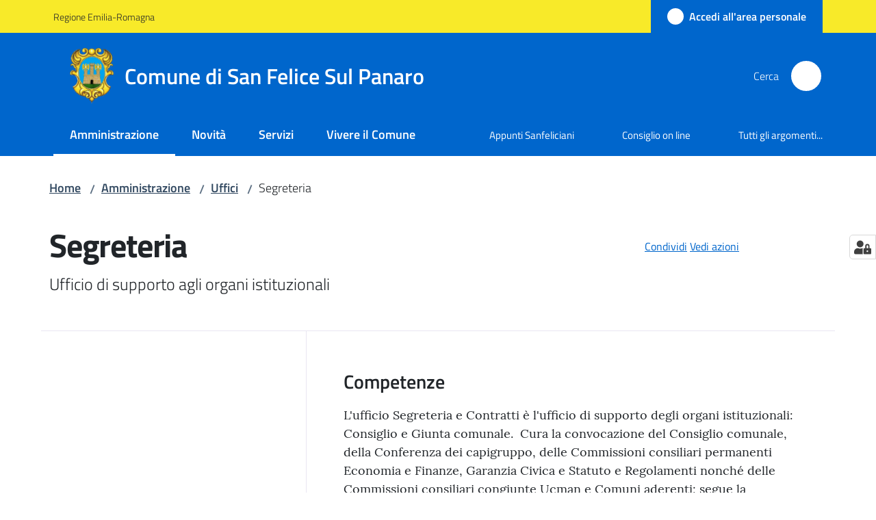

--- FILE ---
content_type: text/html; charset=utf-8
request_url: https://www.comune.sanfelice.mo.it/amministrazione/uffici/segreteria
body_size: 80922
content:
<!doctype html>
              <html lang="it" data-reactroot=""><head><meta charSet="utf-8"/><title data-react-helmet="true">Segreteria - Comune di San Felice Sul Panaro</title><meta data-react-helmet="true" name="description" content="Ufficio di supporto agli organi istituzionali"/><meta data-react-helmet="true" property="og:title" content="Segreteria"/><meta data-react-helmet="true" property="og:url" content="https://www.comune.sanfelice.mo.it/amministrazione/uffici/segreteria"/><meta data-react-helmet="true" property="og:description" content="Ufficio di supporto agli organi istituzionali"/><meta data-react-helmet="true" name="twitter:card" content="summary_large_image"/><link data-react-helmet="true" rel="canonical" href="https://www.comune.sanfelice.mo.it/amministrazione/uffici/segreteria"/><link data-react-helmet="true" rel="icon" href="https://www.comune.sanfelice.mo.it/registry-images/@@images/site_favicon/favicon.ico"/><script data-react-helmet="true" type="application/ld+json">{"@context":"https://schema.org","@type":"BreadcrumbList","itemListElement":[{"@type":"ListItem","position":1,"name":"Amministrazione","item":"https://www.comune.sanfelice.mo.it/amministrazione"},{"@type":"ListItem","position":2,"name":"Uffici","item":"https://www.comune.sanfelice.mo.it/amministrazione/uffici"},{"@type":"ListItem","position":3,"name":"Segreteria"}]}</script><script>window.env = {"RAZZLE_INTERNAL_API_PATH":"http:\u002F\u002F0.0.0.0:9229","RAZZLE_PROXY_REWRITE_TARGET":"\u002FVirtualHostBase\u002Fhttps\u002Fwww.comune.sanfelice.mo.it:443\u002FPlone\u002F++api++\u002FVirtualHostRoot","RAZZLE_PUBLIC_URL":"https:\u002F\u002Fwww.comune.sanfelice.mo.it","RAZZLE_API_PATH":"https:\u002F\u002Fwww.comune.sanfelice.mo.it","RAZZLE_HONEYPOT_FIELD":"nome_secondario","RAZZLE_BIND_ADDRESS":"127.0.0.5","RAZZLE_MATOMO_URL":"https:\u002F\u002Fingestion.webanalytics.italia.it\u002F","RAZZLE_MATOMO_SITE_ID":"me0KwD10NA","RAZZLE_LINK_AREA_PERSONALE":"https:\u002F\u002Fservizi.comune.sanfelice.mo.it\u002Farea-personale","apiPath":"https:\u002F\u002Fwww.comune.sanfelice.mo.it","publicURL":"https:\u002F\u002Fwww.comune.sanfelice.mo.it"};</script><meta property="og:type" content="website"/><meta name="generator" content="Plone 6 - https://plone.org"/><meta name="viewport" content="width=device-width, initial-scale=1, shrink-to-fit=no"/><meta name="apple-mobile-web-app-capable" content="yes"/><link data-chunk="NewsletterManage" rel="preload" as="style" href="/static/css/NewsletterManage.74356a11.chunk.css"/><link data-chunk="VoltoFeedbackView" rel="preload" as="style" href="/static/css/VoltoFeedbackView.bf6879a1.chunk.css"/><link data-chunk="client" rel="preload" as="style" href="/static/css/client.136e5dc6.css"/><link data-chunk="client" rel="preload" as="script" href="/static/js/runtime~client.8ea0fd3a.js"/><link data-chunk="client" rel="preload" as="script" href="/static/js/client.959651d8.js"/><link data-chunk="VoltoFeedbackView" rel="preload" as="script" href="/static/js/VoltoFeedbackView.1d12790c.chunk.js"/><link data-chunk="NewsletterManage" rel="preload" as="script" href="/static/js/NewsletterManage.faf2a239.chunk.js"/><link data-chunk="client" rel="stylesheet" href="/static/css/client.136e5dc6.css"/><link data-chunk="VoltoFeedbackView" rel="stylesheet" href="/static/css/VoltoFeedbackView.bf6879a1.chunk.css"/><link data-chunk="NewsletterManage" rel="stylesheet" href="/static/css/NewsletterManage.74356a11.chunk.css"/></head><body class="view-viewview contenttype-unitaorganizzativa section-amministrazione section-uffici section-segreteria is-anonymous public-ui no-user-roles"><div role="navigation" aria-label="Toolbar" id="toolbar"></div><div id="main"><div class="public-ui"><div class="skiplinks" role="complementary" aria-label="Punti di riferimento"><a class="visually-hidden visually-hidden-focusable" href="#view">Vai al contenuto</a><a class="visually-hidden visually-hidden-focusable" href="#navigation">Vai alla navigazione</a><a class="visually-hidden visually-hidden-focusable" href="#footer">Vai al footer</a></div></div><div class="public-ui"><header><div class="it-header-wrapper"><div class="it-header-slim-wrapper" role="navigation" aria-label="Link utili"><div class="container"><div class="row"><div class="col"><div class="it-header-slim-wrapper-content"><a href="https://regione.emilia-romagna.it" target="_blank" rel="noopener noreferrer" class="d-lg-block navbar-brand">Regione Emilia-Romagna</a><div class="it-header-slim-right-zone header-slim-right-zone"><a href="https://servizi.comune.sanfelice.mo.it/area-personale" data-element="personal-area-login" class="btn-icon login-button btn btn-primary btn-full"><span class="rounded-icon"><span style="width:;height:;background-color:transparent" class="icon icon-primary"></span></span><span class="d-none d-lg-block">Accedi all&#x27;area personale</span></a></div></div></div></div></div></div><div class="it-nav-wrapper"><div class="it-header-center-wrapper"><div class="container"><div class="row"><div class="col"><div class="it-header-center-content-wrapper"><div class="it-brand-wrapper ps-4"><a title="Home page" href="/"><img src="https://www.comune.sanfelice.mo.it/registry-images/@@images/site_logo/logo.png" width="63.689320388349515" height="82" alt="Logo" class="icon"/><div class="it-brand-text"><div class="it-brand-title">Comune di San Felice Sul Panaro</div></div></a></div><div class="it-right-zone"><div class="it-search-wrapper" role="search" aria-label="Cerca nel sito"><span class="d-none d-md-block">Cerca</span><a class="search-link rounded-icon" aria-label="Cerca" href="/search" role="button"><span style="width:24px;height:24px;background-color:transparent" class="icon"></span></a></div></div></div></div></div></div></div><div class="it-header-navbar-wrapper"><div class="container"><div class="row"><div class="col"><nav id="navigation" aria-label="Menu principale" class="navbar has-megamenu navbar navbar-expand-lg"><div class="container-fluid"><button aria-label="Apri il menu" aria-controls="it-navigation-collapse" aria-expanded="false" type="button" href="#" class="custom-navbar-toggler navbar-toggler"><span style="width:24px;height:24px;background-color:transparent" class="icon"></span></button><div style="display:none" id="it-navigation-collapse" class="navbar-collapsable collapse navbar-collapsable"><div class="overlay" style="display:none"></div><div data-focus-guard="true" tabindex="-1" style="width:1px;height:0px;padding:0;overflow:hidden;position:fixed;top:1px;left:1px"></div><div data-focus-lock-disabled="disabled"><div class="menu-wrapper"><div class="it-brand-wrapper" role="navigation"><a href="/"><img src="https://www.comune.sanfelice.mo.it/registry-images/@@images/site_logo/logo.png" width="63.689320388349515" height="82" alt="Logo" class="icon"/><div class="it-brand-text"><div class="it-brand-title">Comune di San Felice Sul Panaro</div></div></a></div><ul data-element="main-navigation" role="menubar" aria-label="Menu principale" class="navbar-nav"><li role="none" class="nav-item active"><a class="focus--mouse nav-link active" data-element="management" role="menuitem" aria-label="Amministrazione" href="/amministrazione"><span>Amministrazione</span><span class="visually-hidden">Menu selezionato</span></a></li><li role="none" class="nav-item"><a class="nav-link" data-element="news" role="menuitem" aria-label="Novità" href="/novita"><span>Novità</span></a></li><li role="none" class="nav-item"><a class="nav-link" data-element="all-services" role="menuitem" aria-label="Servizi" href="/servizi"><span>Servizi</span></a></li><li role="none" class="nav-item"><a class="nav-link" data-element="live" role="menuitem" aria-label="Vivere il Comune" href="/vivere-il-comune"><span>Vivere il Comune</span></a></li></ul><ul role="menubar" class="navbar-secondary navbar-nav"><li role="none" class="nav-item"><a href="http://www.appuntisanfeliciani.it/" title="Si apre in una nuova scheda" target="_blank" rel="noopener noreferrer" class="megamenu nav-link with-external-link-icon" role="menuitem"><span class="">Appunti Sanfeliciani</span><span style="width:1rem;height:1rem;background-color:transparent" class="icon ms-1 align-sub external-link icon-xs xs"></span></a></li><li role="none" class="nav-item"><a href="https://sanfelicesulpanaro.civicam.it/" title="Si apre in una nuova scheda" target="_blank" rel="noopener noreferrer" class="megamenu nav-link with-external-link-icon" role="menuitem"><span class="">Consiglio on line</span><span style="width:1rem;height:1rem;background-color:transparent" class="icon ms-1 align-sub external-link icon-xs xs"></span></a></li><li role="none" class="nav-item"><a class="megamenu nav-link" data-element="all-topics" role="menuitem" href="/argomenti"><span class="">Tutti gli argomenti...</span></a></li></ul></div><div class="close-div" style="display:none"><button class="btn close-menu" type="button" title="Chiudi menu"><span style="width:24px;height:24px;background-color:transparent" class="icon icon-white"></span></button></div></div><div data-focus-guard="true" tabindex="-1" style="width:1px;height:0px;padding:0;overflow:hidden;position:fixed;top:1px;left:1px"></div></div></div></nav></div></div></div></div></div></div></header></div><div id="portal-header-image"></div><div class="public-ui"><section id="briciole" class="container px-4 mt-4"><div class=""><div class="row"><div class="col"><nav class="breadcrumb-container" aria-label="Percorso di navigazione"><ol class="breadcrumb" data-element="breadcrumb"><li class="breadcrumb-item"><a href="/">Home</a><span class="separator">/</span></li><li class="breadcrumb-item"><a href="/amministrazione">Amministrazione</a><span class="separator">/</span></li><li class="breadcrumb-item"><a href="/amministrazione/uffici">Uffici</a><span class="separator">/</span></li><li class="breadcrumb-item"><span>Segreteria</span></li></ol></nav></div></div></div></section></div><div class="ui basic segment content-area"><main><div id="view"><div class="container px-4 my-4 uo-view"><a class="visually-hidden" href="#main-content-section">Salta al contenuto</a><div class="PageHeaderWrapper mb-4"><div class="row mb-2 mb-lg-0 page-header"><div class="py-lg-2 page-header-left col-lg-8"><h1 data-element="page-name">Segreteria</h1><p class="documentDescription">Ufficio di supporto agli organi istituzionali</p></div><div class="page-header-right py-lg-4 col-lg-3 offset-lg-1"><div class="d-inline page-sharing dropdown"><button aria-haspopup="true" class="btn btn-dropdown ps-0 dropdown-toggle" aria-expanded="false"><span style="width:;height:;background-color:transparent" class="icon"></span><small>Condividi</small></button><div tabindex="-1" role="menu" aria-hidden="true" class="dropdown-menu"><div class="link-list-wrapper"><ul class="link-list"><li><a target="_target" role="menuitem" tabindex="-1" class="list-item" href="https://www.facebook.com/sharer/sharer.php?u=https://www.comune.sanfelice.mo.it/amministrazione/uffici/segreteria"><span style="width:;height:;background-color:transparent" class="icon"></span><span>Facebook</span></a></li><li><a target="_target" role="menuitem" tabindex="-1" class="list-item" href="https://twitter.com/intent/tweet?url=https://www.comune.sanfelice.mo.it/amministrazione/uffici/segreteria"><svg aria-hidden="true" focusable="false" data-prefix="fab" data-icon="x-twitter" class="icon" alt="Twitter" title="Twitter" role="img" xmlns="http://www.w3.org/2000/svg" viewBox="0 0 496 512" aria-label="Twitter"><path d="M389.2 48h70.6L305.6 224.2 487 464H345L233.7 318.6 106.5 464H35.8L200.7 275.5 26.8 48H172.4L272.9 180.9 389.2 48zM364.4 421.8h39.1L151.1 88h-42L364.4 421.8z"></path></svg><span>Twitter</span></a></li><li><a target="_target" role="menuitem" tabindex="-1" class="list-item" href="https://www.linkedin.com/shareArticle?mini=true&amp;url=https://www.comune.sanfelice.mo.it/amministrazione/uffici/segreteria&amp;title=https://www.comune.sanfelice.mo.it/amministrazione/uffici/segreteria"><span style="width:;height:;background-color:transparent" class="icon"></span><span>LinkedIn</span></a></li><li><a target="_target" role="menuitem" tabindex="-1" class="list-item" href="https://api.whatsapp.com/send?phone=&amp;text=https://www.comune.sanfelice.mo.it/amministrazione/uffici/segreteria"><span style="width:;height:;background-color:transparent" class="icon"></span><span>Whatsapp</span></a></li><li><a target="_target" role="menuitem" tabindex="-1" class="list-item" href="https://t.me/share/url?url=https://www.comune.sanfelice.mo.it/amministrazione/uffici/segreteria&amp;text=Segreteria"><svg aria-hidden="true" focusable="false" data-prefix="fab" data-icon="telegram" class="icon" alt="Telegram" title="Telegram" role="img" xmlns="http://www.w3.org/2000/svg" viewBox="0 0 496 512" aria-label="Telegram"><path d="M248 8C111 8 0 119 0 256s111 248 248 248 248-111 248-248S385 8 248 8zm121.8 169.9l-40.7 191.8c-3 13.6-11.1 16.9-22.4 10.5l-62-45.7-29.9 28.8c-3.3 3.3-6.1 6.1-12.5 6.1l4.4-63.1 114.9-103.8c5-4.4-1.1-6.9-7.7-2.5l-142 89.4-61.2-19.1c-13.3-4.2-13.6-13.3 2.8-19.7l239.1-92.2c11.1-4 20.8 2.7 17.2 19.5z"></path></svg><span>Telegram</span></a></li></ul></div></div></div><div id="page-actions" class="d-inline page-actions dropdown"><button aria-haspopup="true" class="btn btn-dropdown ps-0 dropdown-toggle" aria-expanded="false"><span style="width:;height:;background-color:transparent" class="icon"></span><small>Vedi azioni</small></button><div tabindex="-1" role="menu" aria-hidden="true" class="dropdown-menu"><div class="link-list-wrapper"><ul class="link-list"><li><a role="menuitem" tabindex="-1" class="list-item"><button type="button" title="Stampa" alt="Stampa" id="print" class="btn btn-link" aria-label="Stampa"><span style="width:;height:;background-color:transparent" class="icon"></span><span>Stampa</span></button></a></li><li><a role="menuitem" tabindex="-1" class="list-item"><a title="Invia" alt="Invia" aria-label="Invia" id="mailto" href="mailto:?subject=Segreteria&amp;body=https://www.comune.sanfelice.mo.it/amministrazione/uffici/segreteria"><span style="width:;height:;background-color:transparent" class="icon"></span><span>Invia</span></a></a></li></ul></div></div></div></div></div></div><div class="row row-column-border border-light row-column-menu-left"><aside class="col-lg-4" aria-label="Indice della pagina"></aside><section id="main-content-section" class="col-lg-8 it-page-sections-container border-light" role="region" aria-label="Contenuto dell&#x27;unità organizzativa"><section id="competenze" class="it-page-section mb-5" menu_title="Competenze"><h2 id="header-competenze" class="mb-3 h4">Competenze</h2><div class="richtext-blocks  font-serif"><p>L&#x27;ufficio Segreteria e Contratti è l&#x27;ufficio di supporto degli organi istituzionali: Consiglio e Giunta comunale.  Cura la convocazione del Consiglio comunale, della Conferenza dei capigruppo, delle Commissioni consiliari permanenti Economia e Finanze, Garanzia Civica e Statuto e Regolamenti nonché delle Commissioni consiliari congiunte Ucman e Comuni aderenti; segue la pubblicazione delle deliberazioni di Consiglio e Giunta, si occupa dell&#x27;istruttoria delle proposte di delibera di Giunta e Consiglio inerenti la segreteria, della ricerca atti deliberativi e del rilascio copie ai richiedenti, della gestione delle comunicazioni all&#x27;anagrafe amministratori, di permessi amministratori e di gettoni per la partecipazione alle sedute del Consiglio e delle Commissioni Consiliari. Segue la stipula e registrazione dei contratti di locazione e di comodato in cui è parte il Comune, la stipula, repertoriazione e registrazione dei contratti di appalto redatti in forma pubblica amministrativa o nella forma della scrittura privata autenticata a cura del Segretario Comunale, la stipula, repertorazione e registrazione degli atti a contenuto immobiliare rogati dal Segretario Comunale. Repertoria i contratti di concessione cimiteriale predisposti dall&#x27;ufficio polizia mortuaria.  </p></div></section><section id="struttura" class="it-page-section anchor-offset mb-5"><div class="mb-5"><h2 class="mb-3 h4">Tipologia organizzazione</h2><p class="font-serif">Struttura amministrativa</p></div><div class="mb-5"><h2 id="header-struttura" class="mb-3 h4">Struttura</h2><div class="mb-5"><h3 class="h5">Servizi o uffici di riferimento</h3><div class="card-wrapper card-teaser-wrapper card-teaser-wrapper-equal mb-3"><div class="card card-teaser office-card preview-image-card border-left-card rounded shadow p-3  card-small"><div class="card-body pe-3"><div class="card-title h5"><a title="Servizio Affari Generali e Gestione Risorse" data-element="service-area" aria-label="Servizio Affari Generali e Gestione Risorse" href="/amministrazione/aree-amministrative/servizio-affari-generali-e-gestione-risorse">Servizio Affari Generali e Gestione Risorse</a></div><p class="card-text">Il servizio gestisce la parte finanziaria dell&#x27;ente, i servizi demografici, il personale, la segreteria, cultura e sport</p><div><div class="card-text"><p>Piazza Italia, 100</p><p>41038<!-- --> <!-- -->San Felice Sul Panaro (MO)</p></div></div></div></div></div></div></div></section><section id="persone-struttura" class="it-page-section anchor-offset mb-5 "><h2 class="mb-3 h4" id="header-persone-struttura">Persone</h2><p>Tutte le persone che fanno parte di questo servizio<!-- -->:</p><div class="card-wrapper card-teaser-wrapper card-teaser-wrapper-equal ruolo-persone-struttura row"><div class="mb-3 col-12 col-md-12 col-lg-12 col-xl-6"><div class="card-wrapper"><div class="card-persona card-big-io-comune card-teaser-image card-flex no-after border border-light rounded shadow-sm card"><div class="card-image-wrapper"><div class="card-body"><h3 class="h5 card-title"><a aria-label="Letizia Mantovani" href="/amministrazione/personale-amministrativo/letizia-mantovani">Letizia Mantovani</a></h3><p class="card-text">Referente Ufficio Segreteria</p></div></div></div></div></div><div class="mb-3 col-12 col-md-12 col-lg-12 col-xl-6"><div class="card-wrapper"><div class="card-persona card-big-io-comune card-teaser-image card-flex no-after border border-light rounded shadow-sm card"><div class="card-image-wrapper"><div class="card-body"><h3 class="h5 card-title"><a aria-label="Dott. Lorenzo Rosa" href="/amministrazione/personale-amministrativo/lorenzo-rosa">Dott. Lorenzo Rosa</a></h3><p class="card-text">Responsabile di Servizio</p></div></div></div></div></div></div></section><section id="servizi_offerti" class="it-page-section anchor-offset mb-5 "><h2 id="header-servizi_offerti" class="mb-3 h4">Servizi disponibili</h2><div class="card-wrapper card-teaser-wrapper align-items-stretch row"><div class="col-12 col-lg-6"><div class="card-wrapper"><div class="shadow rounded card-big-io-comune p-3 my-3 card"><div class="card-body"><div class="category-top"><a class="category">Autorizzazioni</a></div><h5 class="card-title"><a href="/servizi/autorizzazioni/accesso-agli-atti-generico">Accesso agli atti generico</a></h5><p class="card-text">La richiesta di accesso agli atti, e/o documenti amministrativi, è lo strumento attraverso il quale si esercita il diritto degli interessati a prendere visione, ed eventualmente ottenere copia, dei documenti amministrativi</p></div></div></div></div><div class="col-12 col-lg-6"><div class="card-wrapper"><div class="shadow rounded card-big-io-comune p-3 my-3 card"><div class="card-body"><div class="category-top"><a class="category">Autorizzazioni</a></div><h5 class="card-title"><a href="/servizi/autorizzazioni/accesso-agli-atti-per-consiglieri-comunali">Accesso agli atti per Consiglieri comunali</a></h5><p class="card-text">Diritto di accesso alle informazioni, agli atti e ai documenti amministrativi da parte dei Consiglieri Comunali, per lo svolgimento delle funzioni connesse all’espletamento del mandato amministrativo</p></div></div></div></div><div class="col-12 col-lg-6"><div class="card-wrapper"><div class="shadow rounded card-big-io-comune p-3 my-3 card"><div class="card-body"><div class="category-top"><a class="category">Autorizzazioni</a></div><h5 class="card-title"><a href="/servizi/autorizzazioni/io-lapp-dei-servizi-pubblici">IO, l&#x27;app dei servizi pubblici</a></h5><p class="card-text">Un unico punto di accesso per interagire in modo semplice e sicuro con i servizi pubblici locali e nazionali, direttamente dal tuo smartphone</p></div></div></div></div><div class="col-12 col-lg-6"><div class="card-wrapper"><div class="shadow rounded card-big-io-comune p-3 my-3 card"><div class="card-body"><div class="category-top"><a class="category">Autorizzazioni</a></div><h5 class="card-title"><a href="/servizi/autorizzazioni/spid-le-credenziali-per-i-servizi-online">SPID, le credenziali per i servizi online</a></h5><p class="card-text">Per accedere ai servizi on line della Pubblica Amministrazione italiana occorre possedere le credenziali SPID, un nome utente e una password per garantire la sicurezza delle informazioni personali</p></div></div></div></div></div></section><section id="contatti" class="it-page-section anchor-offset mb-5"><h2 id="header-contatti" class="mb-3 h4">Contatti</h2><div class="mb-5"><div class="card-wrapper card-teaser-wrapper align-items-stretch"><div class="card card-teaser shadow mt-3 border-left-card card-big-io-comune pt-4 pb-4 ps-3 pe-4 rounded location-item"><div class="card-body"><div class="card-title h5 venue-card-title"><a title="Municipio" href="/vivere-il-comune/luoghi/municipio">Municipio</a></div><div class="card-text"><p>Piazza Italia, 100 - San Felice Sul Panaro (MO) - 41038</p></div></div><div class="avatar size-lg"><img src="/vivere-il-comune/luoghi/municipio/@@images/image-612-f595964315e357d5b4bdee0b4a61ff1d.webp" width="612" height="459" class="" srcSet="/vivere-il-comune/luoghi/municipio/@@images/image-16-c7123a77b6a848870129cec8fae9efcf.webp 16w, /vivere-il-comune/luoghi/municipio/@@images/image-32-b6fa7c7b642cf59cc9f0a21279b0ff9d.webp 32w, /vivere-il-comune/luoghi/municipio/@@images/image-64-e46045bc427f55c6f9338e4fd5b6199e.webp 64w, /vivere-il-comune/luoghi/municipio/@@images/image-128-839404c6bfafa80d8c1fe22667d252dd.webp 128w, /vivere-il-comune/luoghi/municipio/@@images/image-200-0f83b1bb28e2a8da0c4619d90b38e28b.webp 200w, /vivere-il-comune/luoghi/municipio/@@images/image-250-89e67d351c2878802eb07ea4fefe200f.webp 250w, /vivere-il-comune/luoghi/municipio/@@images/image-300-ca8014bdd9416a3c9a80aa757ca33b27.webp 300w, /vivere-il-comune/luoghi/municipio/@@images/image-400-812fde448b216acac9bfae03ffda2953.webp 400w, /vivere-il-comune/luoghi/municipio/@@images/image-600-69a92f9a916d0aecbdad87d1f4031cf0.webp 600w, /vivere-il-comune/luoghi/municipio/@@images/image-612-f595964315e357d5b4bdee0b4a61ff1d.webp 612w" loading="lazy" decoding="async" alt="" sizes="80px"/></div></div></div></div><div class="mb-5"><div class="shadow rounded my-3 pt-0 contacts-card card-teaser card"><div class="card-body"><div class="h5 card-title"></div><p class="card-text"><span><strong><span class="pdc-type">telefono</span><span class="pdc-desc">:<!-- --> </span></strong><a href="tel:053586308" target="_blank" rel="noopener noreferrer" aria-label="Telefono: 053586308">053586308</a></span></p></div></div></div></section><section id="metadata" class="it-page-section mb-5"><p class="font-serif mb-0 mt-4 last-modified"><strong>Ultimo aggiornamento<!-- -->:</strong> <!-- -->17-12-2023, 12:14</p></section></section></div></div></div></main></div><div class="public-ui" id="customer-satisfaction-form"><section class="bg-primary customer-satisfaction"><div class="container"><div class="d-flex justify-content-center bg-primary row"><div class="col-12 col-lg-6 col"><div class="feedback-form" role="form" aria-label="Modulo di soddisfazione"><div class="card-wrapper"><div data-element="feedback" class="shadow card-wrapper py-4 px-4 card"><h2 id="vf-radiogroup-label" class="title-medium-2-semi-bold mb-0" data-element="feedback-title">Quanto sono chiare le informazioni su questa pagina?</h2><div class="rating-container mb-0"><fieldset aria-controls="vf-more-negative" class="rating rating-label mb-3"><legend class="visually-hidden">Valuta da 1 a 5 stelle</legend><input type="radio" id="star1b" name="satisfaction" value="1" class="volto-feedback-rating mb-0" data-element="feedback-rate-1" aria-label="Valuta 1 stelle su 5"/><label for="star1b" class="form-label"><svg xmlns="http://www.w3.org/2000/svg" viewBox="0 0 24 24" class="icon rating-star icon-sm" role="img"><path fill="none" d="M0 0h24v24H0z"></path></svg></label><input type="radio" id="star2b" name="satisfaction" value="2" class="volto-feedback-rating mb-0" data-element="feedback-rate-2" aria-label="Valuta 2 stelle su 5"/><label for="star2b" class="form-label"><svg xmlns="http://www.w3.org/2000/svg" viewBox="0 0 24 24" class="icon rating-star icon-sm" role="img"><path fill="none" d="M0 0h24v24H0z"></path></svg></label><input type="radio" id="star3b" name="satisfaction" value="3" class="volto-feedback-rating mb-0" data-element="feedback-rate-3" aria-label="Valuta 3 stelle su 5"/><label for="star3b" class="form-label"><svg xmlns="http://www.w3.org/2000/svg" viewBox="0 0 24 24" class="icon rating-star icon-sm" role="img"><path fill="none" d="M0 0h24v24H0z"></path></svg></label><input type="radio" id="star4b" name="satisfaction" value="4" class="volto-feedback-rating mb-0" data-element="feedback-rate-4" aria-label="Valuta 4 stelle su 5"/><label for="star4b" class="form-label"><svg xmlns="http://www.w3.org/2000/svg" viewBox="0 0 24 24" class="icon rating-star icon-sm" role="img"><path fill="none" d="M0 0h24v24H0z"></path></svg></label><input type="radio" id="star5b" name="satisfaction" value="5" class="volto-feedback-rating mb-0" data-element="feedback-rate-5" aria-label="Valuta 5 stelle su 5"/><label for="star5b" class="form-label"><svg xmlns="http://www.w3.org/2000/svg" viewBox="0 0 24 24" class="icon rating-star icon-sm" role="img"><path fill="none" d="M0 0h24v24H0z"></path></svg></label></fieldset></div><fieldset id="vf-more-positive" class="answers-step" data-step="0" aria-expanded="false" aria-hidden="true" data-element="feedback-rating-positive"><div class="answers-header"><legend>Quali sono stati gli aspetti che hai preferito?</legend><span>1/2</span></div><form class="answers-form"></form></fieldset><fieldset id="vf-more-negative" class="answers-step" data-step="0" aria-expanded="false" aria-hidden="true" data-element="feedback-rating-negative"><div class="answers-header"><legend>Dove hai incontrato le maggiori difficoltà?</legend><span>1/2</span></div><form class="answers-form"></form></fieldset><fieldset class="comments-step d-none" data-step="0" aria-expanded="false" aria-hidden="true"><div class="comments-header"><legend>Vuoi aggiungere altri dettagli?</legend><span>1/2</span></div><div class="comment w-100"><form class=""><div class="mb-3"><div class="mt-1 form-group"><textarea rows="3" tabindex="0" aria-invalid="false" data-element="feedback-input-text" autoComplete="off" aria-describedby="commentDescription" id="comment" class="mt-1" placeholder="Dacci il tuo parere per aiutarci a migliorare la qualità del sito"></textarea><label for="comment" class="active">Dettaglio</label><small id="commentDescription" class="form-text">Inserire massimo 200 caratteri</small></div></div></form></div></fieldset><div class="hpt_widget"><input type="text" name="nome_secondario" aria-label="nome_secondario"/></div><div class="form-step-actions flex-nowrap w100 justify-content-center button-shadow d-none" aria-hidden="true"><button type="button" class="me-4 fw-bold btn btn-outline-primary disabled" aria-disabled="true">Indietro</button><button type="button" aria-disabled="true" class="fw-bold btn btn-primary disabled">Avanti</button></div></div></div></div></div></div></div></section></div><footer class="it-footer" id="footer"><div class="it-footer-main"><div class="container"><section><div class="clearfix row"><div class="col-sm-12"><div class="it-brand-wrapper"><img src="/static/media/logo-eu-inverted.16e7a266.svg" width="167" height="41" alt="Finanziato dall&#x27;Unione Europea - Next Generation EU" loading="lazy" decoding="async" class="nextGenerationEULogo"/><a href="/"><img src="https://www.comune.sanfelice.mo.it/registry-images/@@images/site_logo_footer/logo.png" width="80" height="103" alt="Logo" class="icon"/><div class="it-brand-text"><div class="h2">Comune di San Felice Sul Panaro</div></div></a></div></div></div></section><section><div class="row"><div class="pb-4 col-sm-6 col-md-3 col-lg-3"><h4><span style="width:1.25rem;height:1.25rem;background-color:transparent" class="icon me-2 icon-white icon-sm sm"></span><a title="Vai alla pagina: Amministrazione" class="underlined" href="/amministrazione">Amministrazione</a></h4><div class="link-list-wrapper"><ul class="footer-list clearfix link-list"><li><a title="Vai alla pagina: Organi di governo" class="list-item" href="/amministrazione/organi-di-governo">Organi di governo</a></li><li><a title="Vai alla pagina: Aree amministrative" class="list-item" href="/amministrazione/aree-amministrative">Aree amministrative</a></li><li><a title="Vai alla pagina: Uffici" class="list-item" href="/amministrazione/uffici">Uffici</a></li><li><a title="Vai alla pagina: Politici" class="list-item" href="/amministrazione/politici">Politici</a></li><li><a title="Vai alla pagina: Personale Amministrativo" class="list-item" href="/amministrazione/personale-amministrativo">Personale Amministrativo</a></li><li><a title="Vai alla pagina: Documenti e dati" class="list-item" href="/amministrazione/documenti-e-dati">Documenti e dati</a></li></ul></div></div><div class="pb-4 col-sm-6 col-md-3 col-lg-3"><h4><span style="width:1.25rem;height:1.25rem;background-color:transparent" class="icon me-2 icon-white icon-sm sm"></span><a title="Vai alla pagina: Novità" class="underlined" href="/novita">Novità</a></h4><div class="link-list-wrapper"><ul class="footer-list clearfix link-list"><li><a title="Vai alla pagina: Notizie" class="list-item" href="/novita/notizie">Notizie</a></li><li><a title="Vai alla pagina: Comunicati" class="list-item" href="/novita/comunicati">Comunicati</a></li><li><a title="Vai alla pagina: Avvisi" class="list-item" href="/novita/avvisi">Avvisi</a></li></ul></div></div><div class="pb-4 col-sm-6 col-md-3 col-lg-3"><h4><span style="width:1.25rem;height:1.25rem;background-color:transparent" class="icon me-2 icon-white icon-sm sm"></span><a title="Vai alla pagina: Servizi" class="underlined" href="/servizi">Servizi</a></h4><div class="link-list-wrapper"><ul class="footer-list clearfix link-list"><li><a title="Vai alla pagina: Anagrafe e stato civile" class="list-item" href="/servizi/anagrafe-e-stato-civile">Anagrafe e stato civile</a></li><li><a title="Vai alla pagina: Autorizzazioni" class="list-item" href="/servizi/autorizzazioni">Autorizzazioni</a></li><li><a title="Vai alla pagina: Catasto e urbanistica" class="list-item" href="/servizi/catasto-e-urbanistica">Catasto e urbanistica</a></li><li><a title="Vai alla pagina: Cultura e tempo libero" class="list-item" href="/servizi/cultura-e-tempo-libero">Cultura e tempo libero</a></li><li><a title="Vai alla pagina: Educazione e formazione" class="list-item" href="/servizi/educazione-e-formazione">Educazione e formazione</a></li><li><a title="Vai alla pagina: Imprese e commercio" class="list-item" href="/servizi/imprese-e-commercio">Imprese e commercio</a></li><li><a title="Vai alla pagina: Mobilità e trasporti" class="list-item" href="/servizi/mobilita-e-trasporti">Mobilità e trasporti</a></li><li><a title="Vai alla pagina: Tributi, finanze e contravvenzioni" class="list-item" href="/servizi/tributi-finanze-e-contravvenzioni">Tributi, finanze e contravvenzioni</a></li></ul></div></div><div class="pb-4 col-sm-6 col-md-3 col-lg-3"><h4><a title="Vai alla pagina: Vivere il Comune" class="underlined" href="/vivere-il-comune">Vivere il Comune</a></h4><div class="link-list-wrapper"><ul class="footer-list clearfix link-list"><li><a title="Vai alla pagina: Luoghi" class="list-item" href="/vivere-il-comune/luoghi">Luoghi</a></li><li><a title="Vai alla pagina: Eventi" class="list-item" href="/vivere-il-comune/eventi">Eventi</a></li></ul></div></div></div></section><section class="py-4"><div class="row"><div class="pb-2 col-md-3 col-lg-3"><p class="h4">Contatti</p><div><ul keys="934p4,2fb0o,2d6nj,2hrag,e6trh,73oar,ac51s,e88jo,5pvca,8oqkc" depth="0"><li><strong>Comune di San Felice sul Panaro</strong></li><li>Piazza Italia, 100</li><li>41038 San Felice sul Panaro (MO)</li><li>Sede legale: Via Mazzini, 13</li><li>Tel: <a href="tel:053586311" title="opensInNewTab" rel="noopener noreferrer">053586311<span style="width:1rem;height:1rem;background-color:transparent" class="icon ms-1 align-sub external-link icon-xs xs"></span></a></li><li>Fax: 053584362</li><li>Email: <a href="mailto:protocollo@comune.sanfelice.mo.it" title="opensInNewTab" rel="noopener noreferrer">protocollo@comune.sanfelice.mo.it<span style="width:1rem;height:1rem;background-color:transparent" class="icon ms-1 align-sub external-link icon-xs xs"></span></a></li><li>PEC: <a href="mailto:comunesanfelice@cert.comunesanfelice.net" title="opensInNewTab" rel="noopener noreferrer">comunesanfelice@cert.comunesanfelice.net<span style="width:1rem;height:1rem;background-color:transparent" class="icon ms-1 align-sub external-link icon-xs xs"></span></a></li><li>P.IVA e CF: 00668130362</li><li>Codice IPA fattura elettronica: W51GSQ</li></ul></div></div><div class="pb-2 col-md-3 col-lg-3"><p class="h4"></p><div><ul keys="ebrtd,9goc9,9jtsj,g6ng,a8nsa" depth="0"><li><a data-element="faq" href="/leggi-le-faq">Leggi le FAQ</a></li><li><a data-element="appointment-booking" href="/prenotazione-appuntamenti-uffici">Prenotazione appuntamento</a></li><li><a data-element="report-inefficiency" href="/segnalazione-disservizio">Segnalazione disservizio</a></li><li><a href="/richiesta-di-assistenza">Richiesta di assistenza</a></li><li><a href="/attuazione-misure-pnrr">Attuazione misure PNRR</a></li></ul></div></div><div class="pb-2 col-md-3 col-lg-3"><p class="h4"></p><div><ul><li><a href="https://sanfelice.trasparenza-valutazione-merito.it/web/trasparenza/trasparenza" title="Apre in un nuovo tab" target="_blank" rel="noopener noreferrer" class="with-external-link-icon with-external-link-icon">Amministrazione trasparente<span style="width:1rem;height:1rem;background-color:transparent" class="icon ms-1 align-sub external-link icon-xs xs"></span></a></li><li><a data-element="privacy-policy-link" href="/informativa-privacy">Informativa privacy</a></li><li><a data-element="legal-notes" href="/note-legali">Note legali</a></li><li><a href="https://form.agid.gov.it/view/96654140-953c-11f0-b6e7-e7fb3d4f2670" title="Apre in un nuovo tab" target="_blank" rel="noopener noreferrer" class="with-external-link-icon" data-element="accessibility-link">Dichiarazione di accessiblità<span style="width:1rem;height:1rem;background-color:transparent" class="icon ms-1 align-sub external-link icon-xs xs"></span></a></li><li><a href="https://form.agid.gov.it/view/a89f18e0-064e-11f0-8b50-8bfdb5fa45e2" title="Apre in un nuovo tab" target="_blank" rel="noopener noreferrer" class="with-external-link-icon with-external-link-icon with-external-link-icon with-external-link-icon with-external-link-icon">Obiettivi di accessibilità<span style="width:1rem;height:1rem;background-color:transparent" class="icon ms-1 align-sub external-link icon-xs xs"></span></a>   </li></ul></div></div><div class="pb-2 col-md-3 col-lg-3"><p class="h4">Seguici su</p><div><p><br/></p></div></div></div></section></div></div><div class="it-footer-small-prints clearfix"><div class="container"><ul class="it-footer-small-prints-list list-inline mb-0 d-flex flex-column flex-md-row"><li class="list-inline-item"><a href="/sitemap">Mappa del sito</a></li><li class="list-inline-item"><a href="/piano-di-miglioramento-del-sito">Piano di miglioramento del sito</a></li><li class="list-inline-item"><button class="footer-gdpr-privacy-show-banner">Impostazioni cookie</button></li></ul></div></div></footer><div class="Toastify"></div><button class="gdpr-privacy-show-banner" title="Mostra impostazioni cookies"><img src="/static/media/user-lock-solid.6f1c7bdf.svg" alt="Mostra impostazioni cookies"/></button></div><div role="complementary" aria-label="Sidebar" id="sidebar"></div><script charSet="UTF-8">window.__data={"router":{"location":{"pathname":"\u002Famministrazione\u002Fuffici\u002Fsegreteria","search":"","hash":"","state":undefined,"key":"3yd3uc","query":{}},"action":"POP"},"intl":{"defaultLocale":"en","locale":"it","messages":{"\u003Cp\u003EAdd some HTML here\u003C\u002Fp\u003E":"\u003Cp\u003EAggiungi dell'HTML qui\u003C\u002Fp\u003E","Account Registration Completed":"Registrazione account completata","Account activation completed":"Attivazione account completata","Action":"Azione","Action changed":"L'azione è stata modificata","Action: ":"Azione: ","Actions":"Azioni","Activate and deactivate":"Questa è la sezione per la configurazione dei prodotti aggiuntivi, puoi attivare e disattivare i prodotti aggiuntivi attraverso la seguente lista.","Active":"Attiva","Active content rules in this Page":"Regole di contenuto attive in questa Pagina","Add":"Aggiungi","Add (object list)":"Aggiungi","Add Addons":"Per fare in modo che un prodotto aggiuntivo venga visualizzato qui aggiungilo nella configurazione del buildout, esegui il buildout e riavvia il server. Per maggiori informazioni vedi","Add Content":"Aggiungi un contenuto","Add Content Rule":"Aggiungi una regola di contenuto","Add Rule":"Aggiungi una regola","Add Translation…":"Aggiungi traduzione…","Add User":"Aggiungi un utente","Add a description…":"Aggiungi una descrizione…","Add a new alternative url":"Aggiungi un nuovo url alternativo","Add action":"Aggiungi un'azione","Add block":"Aggiungi blocco","Add block in position {index}":"Aggiungi un blocco alla posizione {index}","Add block…":"Aggiungi un blocco…","Add condition":"Aggiungi una condizione","Add content rule":"Aggiungi una regola di contenuto","Add criteria":"Aggiungi un criterio","Add date":"Aggiungi una data","Add element to container":"Aggiungi un elemento al container","Add field":"Aggiungi campo","Add fieldset":"Aggiungi un nuovo insieme di campi","Add group":"Aggiungi un gruppo","Add new content type":"Aggiungi un nuovo tipo di contenuto","Add new group":"Aggiungi un nuovo gruppo","Add new user":"Aggiungi nuovo utente","Add to Groups":"Aggiungi ai gruppi","Add users to group":"Aggiungi gli utenti al gruppo","Add vocabulary term":"Aggiungi termine","Add {type}":"Aggiungi {type}","Add-Ons":"Prodotti aggiuntivi","Add-ons":"Prodotti aggiuntivi","Add-ons Settings":"Impostazioni prodotti aggiuntivi","Added":"Aggiunta","Additional date":"Data aggiuntiva","Addon could not be installed":"Non è stato possibile installare l'addon","Addon could not be uninstalled":"Non è stato possibile disinstallare l'addon","Addon could not be upgraded":"Non è stato possibile aggiornare l'addon","Addon installed succesfuly":"L'addon è stato installato correttamente","Addon uninstalled succesfuly":"L'addon è stato disinstallato correttamente","Addon upgraded succesfuly":"L'addon è stato aggiornato correttamente","Advanced facet?":"Filtri avanzati?","Advanced facets are initially hidden and displayed on demand":"I filtri avanzati sono inizialmente nascosti e vengono visualizzati su richiesta ","Album view":"Vista album","Alias":"Alias","Alias has been added":"L'alias è stato aggiunto","Alignment":"Allineamento","All":"Tutti","All content":"Tutti i contenuti","All existing alternative urls for this site":"Tutti gli url alternativi per questo sito","Alphabetically":"Alfabetico","Alt text":"Testo alternativo","Alt text hint":"Lascia vuoto se l'immagine è decorativa.","Alt text hint link text":"Descrivi lo scopo dell'immagine.","Alternative url path (Required)":"Percorso url alternativo (Obbligatorio)","Alternative url path must start with a slash.":"Il percorso url alternativo comincia con uno slash ","Alternative url path → target url path (date and time of creation, manually created yes\u002Fno)":"Percorso url alternativo → percorso url di destinazione (data e ora di creazione, creata manualmente sì\u002Fno)","Applied to subfolders":"Applicato alle sottocartelle","Applies to subfolders?":"Applicare alle sottocartelle?","Apply to subfolders":"Applica a sottocartelle","Apply working copy":"Applica la copia di lavoro","Are you sure you want to delete this field?":"Sicuro di voler eliminare questo campo?","Are you sure you want to delete this fieldset including all fields?":"Sicuro di voler eliminare questo insieme di campi compresi tutti i campi contenuti?","Ascending":"Crescente","Assign the {role} role to {entry}":"Assegnare il ruolo di {role} a {entry}","Assignments":"Assegnazione","Available":"Disponibile","Available content rules:":"Regole di contenuto disponibili:","Back":"Torna indietro","Base":"Base","Base search query":"Ricerca iniziale","Block":"Blocco","Both email address and password are case sensitive, check that caps lock is not enabled.":"E-mail e password distinguono entrambi le maiuscole dalle minuscole, verifica di non avere il Blocco maiuscole attivato.","Breadcrumbs":"Briciole di pane","Broken relations":"Relazioni corrotte","Browse":"Sfoglia","Browse the site, drop an image, or type a URL":"Cerca nel sito, trascina un'immagine, o inserisci un URL","Browse the site, drop an image, or type an URL":"Sfoglia i contenuti, rilascia un'immagine o digita un URL","By default, permissions from the container of this item are inherited. If you disable this, only the explicitly defined sharing permissions will be valid. In the overview, the symbol {inherited} indicates an inherited value. Similarly, the symbol {global} indicates a global role, which is managed by the site administrator.":"Di norma, i permessi di questo elemento vengono ereditati dal contenitore. Se disabiliti questa opzione, verranno considerati solo i permessi di condivisione definiti esplicitamente. Nel sommario, il simbolo {inherited} indica una impostazione ereditata. Analogamente, il simbolo {global} indica un ruolo globale, che è gestito dall'amministratore del sito","Cache Name":"Nome della cache","Can not edit Layout for \u003Cstrong\u003E{type}\u003C\u002Fstrong\u003E content-type as it doesn't have support for \u003Cstrong\u003EVolto Blocks\u003C\u002Fstrong\u003E enabled":"Non è possibile modificare il Layout per il tipo \u003Cstrong\u003E{type}\u003C\u002Fstrong\u003E poichè non ha abilitato il supporto per i \u003Cstrong\u003Eblocchi\u003C\u002Fstrong\u003E","Can not edit Layout for \u003Cstrong\u003E{type}\u003C\u002Fstrong\u003E content-type as the \u003Cstrong\u003EBlocks behavior\u003C\u002Fstrong\u003E is enabled and \u003Cstrong\u003Eread-only\u003C\u002Fstrong\u003E":"Non è possibile modificare il Layout per il tipo \u003Cstrong\u003E{type}\u003C\u002Fstrong\u003E poichè il \u003Cstrong\u003EBlocks behavior\u003C\u002Fstrong\u003E è abilitato ma in \u003Cstrong\u003Esola lettura\u003C\u002Fstrong\u003E","Cancel":"Annulla","Cell":"Cella","Center":"Centrato","Change Note":"Cambia Nota","Change Password":"Cambia Password","Change State":"Cambia Stato","Change workflow state recursively":"Cambia stato di workflow ricorsivamente","Changes applied.":"Modifiche applicate.","Changes saved":"Modifiche salvate","Changes saved.":"Modifiche salvate.","Checkbox":"Checkbox","Choices":"Scelte","Choose Image":"Seleziona un'immagine","Choose Target":"Seleziona la destinazione","Choose a file":"Scegli un file","Clear":"Annulla","Clear filters":"Azzera filtri","Clear search":"Cancella ricerca","Click to download full sized image":"Clicca per scaricare l'immagine in dimensione originale","Close":"Chiudi","Close menu":"Chiudi menu","Code":"Codice","Collapse item":"Collassa elemento","Collection":"Collezione","Color":"Colore","Comment":"Commento","Commenter":"Autore","Comments":"Commenti","Compare":"Confronta","Condition changed":"La condizione è stata modificata","Condition: ":"Condizione: ","Configuration Versions":"Versioni di configurazione","Configure Content Rule":"Configura la regola di contenuto","Configure Content Rule: {title}":"Configura la regola di contenuto: {title}","Configure content rule":"Configura la regola di contenuto","Confirm password":"Conferma password","Connection refused":"Connessione rifiutata","Contact form":"Form di contatto","Contained items":"Elementi contenuti","Container settings":"Impostazioni del container","Content":"Contenuto","Content Rule":"Regola di contenuto","Content Rules":"Regole di contenuto","Content rules for {title}":"Regole di contenuto per {titolo}","Content rules from parent folders":"Regole di contenuto da cartelle padre","Content that links to or references {title}":"Contenuto collegato a {title}","Content type created":"Il tipo di contenuto è stato creato","Content type deleted":"Il tipo di contenuto è stato eliminato","Contents":"Contenuti","Controls":"Controlli","Copy":"Copia","Copy blocks":"Copia blocchi","Copyright":"Copyright","Copyright statement or other rights information on this item.":"Informazioni sul copyright o su altri diritti dell'elemento.","Create or delete relations to target":"Crea o elimina relazioni con la destinazione","Create working copy":"Crea copia di lavoro","Created by {creator} on {date}":"Creato da {creator} il {date}","Created on":"Creato il","Creator":"Autore","Creators":"Autori","Criteria":"Criteri","Current active configuration":"Configurazione attiva corrente","Current filters applied":"Filtri attualmente applicati","Current password":"Password corrente","Cut":"Taglia","Cut blocks":"Taglia blocchi","Daily":"Giornaliera","Database":"Database","Database Information":"Informazioni sul database","Database Location":"Posizione del database","Database Size":"Dimensione del database","Database main":"Database principale","Date":"Data","Date (newest first)":"Data (prima i più recenti)","Default":"Default","Default view":"Vista default","Delete":"Elimina","Delete Group":"Elimina gruppo","Delete Type":"Rimuovi tipo di contenuto","Delete User":"Elimina utente","Delete action":"Cancella azione","Delete blocks":"Elimina blocchi","Delete col":"Elimina colonna","Delete condition":"Cancella condizione","Delete row":"Elimina riga","Delete selected items?":"Vuoi eliminare gli elementi selezionati?","Delete this item?":"Vuoi eliminare questo elemento?","Deleted":"Cancellato","Deleting this item breaks {brokenReferences} {variation}.":"Eliminando questo elemento si romperanno {brokenReferences} {variation}.","Depth":"Profondità di ricerca","Descending":"Decrescente","Description":"Descrizione","Diff":"Diff","Difference between revision {one} and {two} of {title}":"Differenze tra la revisione {one} e {two} di {title}","Disable":"Disabilita","Disable apply to subfolders":"Disabilita regole di contenuto nelle sottocartelle","Disabled":"Disabilitato","Disabled apply to subfolders":"Regole di contenuto disabilitate per le sottocartelle","Distributed under the {license}.":"Distribuito sotto {license}","Divide each row into separate cells":"Mostra i margini delle colonne","Do you really want to delete the group {groupname}?":"Vuoi veramente eliminare il gruppo {groupname}?","Do you really want to delete the type {typename}?":"Vuoi veramente eliminare il tipo di contenuto {typename}?","Do you really want to delete the user {username}?":"Vuoi veramente eliminare l'utente {username}?","Do you really want to delete this item?":"Vuoi veramente eliminare questo elemento?","Document":"Pagina","Document view":"Vista pagina","Download Event":"Scarica l'evento","Drag and drop files from your computer onto this area or click the “Browse” button.":"Trascina in quest'area i file dal tuo computer o clicca su “Sfoglia”.","Drop file here to replace the existing file":"Trascina il file qui per sostituire il file esistente","Drop file here to upload a new file":"Trascina il file qui per caricare un nuovo file","Drop files here ...":"Trascina i file qui","Dry run selected, transaction aborted.":"Prova a vuoto selezionata, transazione annullata","E-mail":"E-mail","E-mail addresses do not match.":"Gli indirizzi e-mail non corrispondono","Edit":"Modifica","Edit Rule":"Modifica regola","Edit comment":"Modifica commento","Edit field":"Modifica campo","Edit fieldset":"Modifica insieme di campi","Edit recurrence":"Modifica le regole","Edit values":"Modifica i valori","Edit {title}":"Modifica {title}","Email":"Email","Email sent":"Email inviata","Embed code error, please follow the instructions and try again.":"Errore del codice incorporato, per favore segui le istruzioni e riprova.","Empty object list":"Lista di oggetti vuota","Enable":"Abilita","Enable editable Blocks":"Abilita i blocchi editabili","Enabled":"Abilitato","Enabled here?":"Abilitato qui?","Enabled?":"Abilitato?","End Date":"Data di fine","Enter URL or select an item":"Inserisci un URL o seleziona un elemento","Enter a username above to search or click 'Show All'":"Inserisci uno username da ricercare, oppure clicca su 'Vedi tutto'","Enter an email address. This will be your login name. We respect your privacy, and will not give the address away to any third parties or expose it anywhere.":"Inserisci un indirizzo e-mail. Esso sarà il tuo nome utente. Rispettiamo la tua privacy: non daremo l'indirizzo a terzi, né verrà esposto nel portale.","Enter full name, e.g. John Smith.":"Inserisci il tuo nome completo, ad esempio Mario Rossi.","Enter map Embed Code":"Inserisci il codice di incorporamento della mappa","Enter the absolute path of the target. The path must start with '\u002F'. Target must exist or be an existing alternative url path to the target.":"Inserisci il path assoluto per la destinazione. Il path deve iniziare con '\u002F'. La destinazione deve già esistere o essere un url alternativo per la destinazione.","Enter the absolute path where the alternative url should exist. The path must start with '\u002F'. Only urls that result in a 404 not found page will result in a redirect occurring.":"Inserisci un path per generare un URL alternativo per questo contenuto. Il path deve iniziare con '\u002F'. Non si possono usare come alternativi path già esistenti nel sito.","Enter your current password.":"Inserisci la tua password attuale.","Enter your email for verification.":"Inserisci la tua email per la verifica.","Enter your new password. Minimum 8 characters.":"Inserisci la tua nuova password. Minimo 8 caratteri.","Enter your username for verification.":"Inserisci il tuo username per la verifica.","Entries":"Entità da inserire","Error":"Errore","ErrorHeader":"Errore","Event":"Evento","Event listing":"Elenco eventi","Event view":"Vista evento","Exclude from navigation":"Escludi dalla navigazione","Exclude this occurence":"Escludi questa data","Excluded from navigation":"Escluso dalla navigazione","Existing alternative urls for this item":"Url alternativi esistenti per questo elemento","Expand sidebar":"Espandi la sidebar","Expiration Date":"Data di scadenza","Expiration date":"Data di scadenza","Expired":"Scaduto","External URL":"URL esterno","Facet":"Filtro","Facet widget":"Widget dei filtri","Facets":"Filtri","Facets on left side":"Filtri nel lato sinistro","Facets on right side":"Filtri nel lato destro","Facets on top":"Filtri in alto","Failed To Undo Transactions":"Non è stato possibile annullare le transazioni","Field":"Campo","File":"File","File size":"Dimensione del file","File view":"Vista file","Filename":"Nome del file","Filter":"Filtra","Filter Rules:":"Regole di filtro:","Filter by prefix":"Filtra per prefisso","Filter users by groups":"Filtra gli utenti per gruppi","Filter…":"Filtra…","First":"Primo","Fix relations":"Correggi relazioni","Fixed width table cells":"Celle della tabella a larghezza fissata","Fold":"Chiudi","Folder":"Cartella","Folder listing":"Elenco di cartelle","Forbidden":"Proibito","Fourth":"Quarto","From":"Da","Full":"A tutta larghezza","Full Name":"Nome completo","Fullname":"Nome completo","GNU GPL license":"licenza GNU GPL","General":"Generale","Global role":"Ruolo globale","Google Maps Embedded Block":"Blocco Google Maps incorporata","Grid":"Griglia","Group":"Gruppo","Group created":"Gruppo creato","Group deleted":"Gruppo eliminato","Group roles updated":"Ruoli del gruppo aggiornati","Groupname":"Nome del gruppo","Groups":"Gruppi","Groups are logical collections of users, such as departments and business units. Groups are not directly related to permissions on a global level, you normally use Roles for that - and let certain Groups have a particular role. The symbol{plone_svg}indicates a role inherited from membership in another group.":"I gruppi sono raggruppamenti di utenti, come dipartimenti e unità organizzative. I gruppi non sono direttamente collegati a permessi a livello globale, per quello usiamo i ruoli e applichiamo specifici ruoli a certi gruppi. Il simbolo {plong_svg} indica che un ruolo è ereditato dall'appartenenza ad un gruppo.","Header cell":"Cella d'intestazione","Headline":"Intestazione","Headline level":"Livello intestazione","Hidden facets will still filter the results if proper parameters are passed in URLs":"I filtri nascosti filtreranno comunque i risultati se saranno passati parametri adeguati nell'URL","Hide Replies":"Nascondi risposte","Hide facet?":"Nascondi il filtro","Hide filters":"Nascondi i filtri","Hide title":"Nascondi il titolo","History":"Cronologia","History Version Number":"Numero di versione della cronologia","History of {title}":"Cronologia di {title}","Home":"Home","ID":"ID","If all of the following conditions are met:":"Se tutte le seguenti condizioni vengono rispettate:","If selected, this item will not appear in the navigation tree":"Se attivi l'opzione, questo elemento non apparirà nell'albero di navigazione del sito.","If this date is in the future, the content will not show up in listings and searches until this date.":"Se questa data è in futuro, il contenuto non verrà mostrato negli elenchi e nelle ricerche fino a questa data.","If you are certain this user has abandoned the object, you may unlock the object. You will then be able to edit it.":"Se sei sicuro che questo utente ha chiuso l'oggetto, puoi sbloccarlo. Sarai successivamente in grado di modificarlo.","If you are certain you have the correct web address but are encountering an error, please contact the {site_admin}.":"Se sei sicuro di aver inserito l'indirizzo corretto ma ottieni comunque un errore, contatta l' {site_admin}.","Image":"Immagine","Image gallery":"Galleria di immagini","Image override":"Sovrascrizione immagine","Image size":"Dimensione dell'immagine","Image view":"Vista immagine","Include this occurence":"Includi questa data","Info":"Info","InfoUserGroupSettings":"Hai selezionato l'opzione 'più utenti' o 'più gruppi'. Pertanto questo pannello di controllo richiede un inserimento per mostrare utenti e gruppi. Se vuoi vedere utenti e gruppi istantaneamente, vai a 'Impostazioni di gruppi utenti'. Vedi il pulsante sulla sinistra.","Inherit permissions from higher levels":"Eredita i permessi dai livelli superiori","Inherited value":"Valore ereditato","Insert col after":"Inserisci colonna dopo","Insert col before":"Inserisci colonna prima","Insert row after":"Inserisci riga sotto","Insert row before":"Inserisci riga sopra","Inspect relations":"Ispeziona le relazioni","Install":"Installa","Installed":"Installato","Installed version":"Versione installata","Installing a third party add-on":"Installazione di un prodotto aggiuntivo di terze parti","Interval Daily":"giorni","Interval Monthly":"mesi","Interval Weekly":"settimane","Interval Yearly":"anni","Invalid Block":"Blocco non valido - Salvando, verrà rimosso","It is not allowed to define both the password and to request sending the password reset message by e-mail. You need to select one of them.":"Non è permesso definire la password e richiedere il reset della password tramite e-mail contemporaneamente. Devi selezionare solo una delle due opzioni.","Item batch size":"Risultati per pagina","Item succesfully moved.":"Elemento spostato correttamente.","Item(s) copied.":"Elemento\u002Fi copiato\u002Fi.","Item(s) cut.":"Elemento\u002Fi tagliato\u002Fi.","Item(s) has been updated.":"Elemento\u002Fi aggiornati.","Item(s) pasted.":"Elemento\u002Fi incollato\u002Fi.","Item(s) state has been updated.":"Stato\u002Fi aggiornato\u002Fi","Items":"Elementi","Items must be unique.":"Gli elementi devono essere unici.","Label":"Etichetta","Language":"Lingua","Language independent field.":"Campo indipendete dalla lingua","Large":"Grande","Last":"Ultimo","Last comment date":"Data ultimo commento","Last modified":"Ultima modifica","Latest available configuration":"Ultima configurazione disponibile","Latest version":"Ultima versione","Layout":"Layout","Lead Image":"Immagine di testata","Left":"Sinistra","Less filters":"Meno filtri","Link":"Link","Link copied to clipboard":"Link copiato negli appunti","Link more":"Link ad altro","Link redirect view":"Vista collegamento","Link settings":"Impostazioni link","Link title":"Link al resto","Link to":"Link a","Link translation for":"Collega traduzione per","Linking this item with hyperlink in text":"Elementi collegati a questo contenuto con un collegamento ipertestuali nel testo","Links and references":"Link e collegamenti","Listing":"Elenco","Listing view":"Vista standard","Load more":"Carica altro","Loading":"Caricamento","Log In":"Log In","Log in":"Log in","Logged out":"Disconnesso","Login":"Login","Login Failed":"Accesso fallito","Login Name":"Nome utente","Logout":"Esci","Made by {creator} on {date}. This is not a working copy anymore, but the main content.":"Creato da {creator} il {date}. Questa non è più una copia di lavoro, ma il contenuto principale.","Make the table compact":"Rendi la tabella compatta","Manage Translations":"Gestisci traduzioni","Manage content…":"Gestione del contenuto…","Manage translations for {title}":"Gestisci le traduzioni per {title}","Manual":"Manuale","Manually or automatically added?":"Aggiunto manualmente o automaticamente?","Many relations found. Please search.":"Sono state trovate molte relazioni. Effettua una ricerca.","Maps":"Maps","Maps URL":"URL di Maps","Maximum length is {len}.":"La lunghezza massima è {len}.","Maximum value is {len}.":"Il valore massimo è {len}.","Medium":"Medio","Membership updated":"Membri aggiornati","Message":"Messaggio","Minimum length is {len}.":"La lunghezza minima è {len}","Minimum value is {len}.":"Il valore minimo è {len}.","Moderate Comments":"Modera i commenti","Moderate comments":"Moderazione dei commenti","Monday and Friday":"lunedi e venerdì","Month day":"Giorno","Monthly":"Mensile","More":"Altro","More filters":"Più filtri","More information about the upgrade procedure can be found in the documentation section of plone.org in the Upgrade Guide.":"È possibile trovare ulteriori informazioni sulla procedura di aggiornamento nella guida dedicata su plone.org, nella sezione Documentazione.","Mosaic layout":"Layout a mosaico","Move down":"Sposta sotto","Move to bottom of folder":"Sposta in fondo alla cartella","Move to top of folder":"Sposta in cima alla cartella","Move up":"Sposta sopra","Multiple choices?":"Scelta multipla","My email is":"La mia email è","My username is":"Il mio nome utente è","Name":"Nome","Narrow":"Restringi","Navigate back":"Torna indietro","Navigate to this item":"Vai a questo contenuto","Navigation":"Navigazione","New password":"Nuova password","News Item":"Notizia","News item view":"Vista notizia","No":"No","No Transactions Found":"Nessuna transazione trovata","No Transactions Selected":"Nessuna transazione selezionata","No Transactions Selected To Do Undo":"Nessuna transazione da annullare selezionata","No Video selected":"Nessun video selezionato","No addons found":"Nessun addon trovato","No broken relations found.":"Nessuna relazione corrotta trovata.","No connection to the server":"Non c'è connessione con il server, a causa di un timeout o di problemi di connessione di rete del tuo dispositivo.","No image selected":"Nessuna immagine selezionata","No image set in Lead Image content field":"Nessuna immagine impostata come Immagine di testata","No image set in image content field":"Nessuna immagine impostata","No images found.":"Nessuna immagine trovata.","No items found in this container.":"Nessun elemento trovato in questo contenitore.","No items selected":"Nessun elemento selezionato","No links to this item found.":"Nessun link a questo elemento trovato.","No map selected":"Nessuna mappa selezionata","No occurences set":"Nessuna ricorrenza impostata","No options":"Nessuna opzione","No relation found":"Nessuna relazione trovata","No results found":"Nessun risultato","No results found.":"La ricerca non ha prodotto risultati.","No selection":"Nessun elemento selezionato","No uninstall profile":"Nessun profilo di disinstallazione","No user found":"Utente non trovato","No value":"Nessun valore","No workflow":"Nessun flusso","None":"Nessuno","Note":"Nota","Note that roles set here apply directly to a user. The symbol{plone_svg}indicates a role inherited from membership in a group.":"Tieni presente che i ruoli qui impostati si applicano direttamente a un utente. Il simbolo {plone_svg} indica un ruolo ereditato dall'appartenenza a un gruppo.","Number of active objects":"Numero degli oggetti attivi","Object Size":"Dimensioni dell'oggetto","Occurences":"occorrenze","Ok":"Ok","Only 7-bit bytes characters are allowed. Cannot contain uppercase letters, special characters: \u003C, \u003E, &, #, \u002F, ?, or others that are illegal in URLs. Cannot start with: _, aq_, @@, ++. Cannot end with __. Cannot be: request,contributors, ., .., \"\". Cannot contain new lines.":"Sono ammessi solo 7-bit bytes di caratteri. Non può contenere lettere maiuscole, caratteris speciali come: \u003C, \u003E, &, #, \u002F, ?, o altri che non sono ammessi negli URLs. Non può iniziare con: _, aq_, @@, ++. Non può finire con: __. Non può essere: request,contributors, ., .., \"\" Non può contenere nuove righe.","Open in a new tab":"Apri in un nuovo tab","Open menu":"Apri menu","Open object browser":"Apri object browser","Ordered":"Ordinati","Origin":"Origine","Overview of relations of all content items":"Riepilogo delle relazioni di tutti gli elementi","Page":"Pagina","Parent fieldset":"Fieldset genitore","Password":"Password","Password reset":"Recupera password","Passwords do not match.":"Le password non corrispondono.","Paste":"Incolla","Paste blocks":"Incolla blocchi","Perform the following actions:":"Esegui le seguenti azioni:","Permissions have been updated successfully":"I permesso sono stati aggiornati con successo","Permissions updated":"Permessi aggiornati","Personal Information":"Informazioni Personali","Personal Preferences":"Preferenze Personali","Personal tools":"Strumenti","Persons responsible for creating the content of this item. Please enter a list of user names, one per line. The principal creator should come first.":"Persone responsabili della creazione del contenuto di questo elemento. Inserisci un elenco di nomi, uno per riga. L'autore principale dovrebbe essere messo al primo posto.","Please choose an existing content as source for this element":"Per favore, seleziona un contenuto esistente come sorgente per questo elemento.","Please continue with the upgrade.":"Procedere con l'aggiornamento.","Please ensure you have a backup of your site before performing the upgrade.":"Assicurati di avere un backup del tuo sito prima di effettuare l'aggiornamento.","Please enter a valid URL by deleting the block and adding a new video block.":"Inserisci un URL valido eliminando il blocco e aggiungendo un nuovo blocco di tipo video.","Please enter the Embed Code provided by Google Maps -\u003E Share -\u003E Embed map. It should contain the \u003Ciframe\u003E code on it.":"Per favore inserisci il codice di incorporamento fornito da Google Maps. Per incorporare la mappa di un luogo clicca su 'Condividi' -\u003E 'Incorporare una mappa' -\u003E 'Copia HTML'. Se invece vuoi incorporare una mappa con MyMaps clicca su 'Incorpora nel mio sito' -\u003E 'Copia HTML'. Deve contenere un \u003Ciframe\u003E.","Please fill out the form below to set your password.":"Completa il seguente modulo per reimpostare la tua password.","Please search for users or use the filters on the side.":"Cerca utenti o utilizza i filtri a lato.","Please upgrade to plone.restapi \u003E= 8.24.0.":"Prego, aggiorna plone.restapi \u003E= 8.24.0.","Please upgrade to plone.restapi \u003E= 8.39.0.":"Effettua l'aggiornamento a plone.restapi \u003E= 8.39.0","Plone Foundation":"Plone Foundation","Plone{reg} Open Source CMS\u002FWCM":"Plone{reg} Open Source CMS\u002FWCM","Position changed":"Posizione cambiata","Possible values":"Valori possibili","Powered by Plone & Python":"Realizzato con Plone &amp; Python","Preferences":"Preferenze","Prettify your code":"Formatta il tuo codice","Preview":"Anteprima","Preview Image URL":"URL dell'immagine di anteprima","Profile":"Profilo","Properties":"Proprietà","Publication date":"Data di pubblicazione","Publishing Date":"Data di pubblicazione","Query":"Query","Re-enter the password. Make sure the passwords are identical.":"Reinserisci la password. Assicurati che le password siano identiche.","Read More…":"Leggi il resto…","Read only for this type of relation.":"Solo lettura per questo tipo di relazione.","Rearrange items by…":"Riordina elementi per…","Recurrence ends":"Termina","Recurrence ends after":"dopo","Recurrence ends on":"il","Redo":"Ripeti","Reduce complexity":"Riduci complessità","Referencing this item as related item":"Elementi collegati a questo contenuto come contenuto correlato","Referencing this item with {relationship}":"Elementi collegati a questo contenuto in {relationship}","Register":"Registrati","Registration form":"Form di iscrizione","Relation name":"Nome della relazione","Relations":"Relazioni","Relations are editable with plone.api \u003E= 2.0.3.":"Le relazioni possono essere modificate con plone.api \u003E= 2.0.3.","Relations updated":"Relazioni aggiornate","Relevance":"Rilevanza","Remove":"Elimina","Remove element {index}":"Elimina elemento {index}","Remove item":"Rimuovi elemento","Remove recurrence":"Rimuovi","Remove selected":"Rimuovi i selezionati","Remove term":"Rimuovi termine","Remove users from group":"Rimuovi gli utenti dal gruppo","Remove working copy":"Rimuovi copia di lavoro","Rename":"Rinomina","Rename Items Loading Message":"Aggiornando gli elementi...","Rename items":"Rinomina elementi","Repeat":"Tipo di ricorrenza","Repeat every":"Ogni","Repeat on":"Ripeti ogni","Replace existing file":"Sostituisci il file esistente","Reply":"Rispondi","Required":"Obbligatorio","Required input is missing.":"Un campo richiesto è mancante.","Reset element {index}":"Reimposta elemento {index}","Reset term title":"Reimposta titolo del termine","Reset the block":"Reimposta il blocco","Results limit":"Numero massimo di risultati ","Results preview":"Anteprima dei risultati","Results template":"Template dei risultati","Reversed order":"Ordine inverso","Revert to this revision":"Ripristina questa versione","Review state":"Stato del workflow","Richtext":"Testo formattato","Right":"Destra","Rights":"Diritti","Roles":"Ruoli","Root":"Radice","Rule added":"Regola aggiunta","Rule enable changed":"Regola abilita modificata","Rules":"Regole","Rules execute when a triggering event occurs. Rule actions will only be invoked if all the rule's conditions are met. You can add new actions and conditions using the buttons below.":"Le regole vengono eseguite quando si verifica un evento scatenante. Le azioni verranno invocate solo se tutte le condizioni di una regola sono rispettate. Puoi aggiungere nuove azioni e condizioni utilizzando i pulsanti sottostanti.","Save":"Salva","Save recurrence":"Salva la ricorrenza","Saved":"Salvato","Scheduled":"Programmato","Schema":"Schema","Schema updates":"Aggiornamenti dello schema","Search":"Cerca","Search SVG":"Cerca","Search Site":"Cerca nel sito","Search block":"Blocco di ricerca","Search button label":"Etichetta del bottone di ricerca","Search content":"Cerca contenuto","Search for user or group":"Ricerca per nome utente o gruppo","Search group…":"Cerca gruppo…","Search input label":"Etichetta del campo di ricerca","Search results":"Risultati della ricerca","Search results for {term}":"Risultati per {term}","Search sources by title or path":"Cerca sorgenti per titolo o percorso","Search targets by title or path":"Cerca destinazioni per titolo o percorso","Search users…":"Cerca utenti…","Searched for: \u003Cem\u003E{searchedtext}\u003C\u002Fem\u003E.":"Hai cercato: \u003Cem\u003E{searchedtext}\u003C\u002Fem\u003E","Second":"Secondo","Section title":"Titolo della sezione","Select":"Seleziona","Select a date to add to recurrence":"Seleziona una data da aggiungere alla ricorrenza","Select columns to show":"Seleziona le colonne da mostrare","Select relation":"Seleziona relazione","Select rule":"Seleziona una regola","Select the transition to be used for modifying the items state.":"Seleziona la transizione da effettuare per cambiare lo stato del contenuto.","Selected":"Selezionato","Selected dates":"Date selezionate","Selected items":"Elementi selezionati","Selected items - x of y":"su","Selection":"Selezione","Select…":"Selezionare…","Send":"Invia","Send a confirmation mail with a link to set the password.":"Invia una mail di conferma con un link per impostare la password.","Server Error":"Errore del server","Set my password":"Imposta la password","Set your password":"Specifica la tua password","Settings":"Impostazioni","Sharing":"Condivisione","Sharing for {title}":"Condivisioni di {title}","Short Name":"Nome Breve","Short name":"Nome breve","Show":"Mostra","Show All":"Mostra tutti","Show Replies":"Mostra risposte","Show filters":"Mostra i filtri","Show groups of users below":"Mostra i gruppi di utenti","Show item":"Mostra elemento","Show potential sources. Not only objects that are source of some relation.":"Mostra le potenziali sorgenti, non solo gli oggetti che sono sorgente di alcune relazioni.","Show potential targets. Not only objects that are target of some relation.":"Mostra le potenziali destinazioni, non solo gli oggetti che sono destinazione di alcune relazioni.","Show search button?":"Mostrare il bottone di ricerca?","Show search input?":"Mostrare il campo di ricerca?","Show sorting?":"Mostrare l'ordinamento?","Show total results":"Mostra il numero totale dei risultati","Shrink sidebar":"Riduci la sidebar","Shrink toolbar":"Riduci la toolbar","Sign in to start session":"Accedi per iniziare la sessione","Site Administration":"Amministratore del sito","Site Setup":"Configurazione del sito","Sitemap":"Mappa del sito","Size: {size}":"Dimensione: {size}","Small":"Piccolo","Some items are also a folder. By deleting them you will delete {containedItemsToDelete} {variation} inside the folders.":"Alcuni elementi sono anche delle cartelle. Eliminandoli cancellerai {containedItemsToDelete} {variation} dentro le cartelle.","Some items are referenced by other contents. By deleting them {brokenReferences} {variation} will be broken.":"Alcuni elementi sono referenziati da altri contenuti. Eliminandoli, {brokenReferences} {variation} si romperanno.","Some relations are broken. Please fix.":"Alcune relazioni sono corrotte.","Sorry, something went wrong with your request":"Spiacente, qualcosa è andato storto","Sort By":"Ordina per","Sort By:":"Ordina per:","Sort on":"Ordina per","Sort on options":"Opzioni di ordinamento","Sort transactions by User-Name, Path or Date":"Ordina transazioni per Username, Percorso o Data","Sorted":"Ordinato","Sorted on":"Ordinato per","Source":"Sorgente","Specify a youtube video or playlist url":"Specifica l'URL di un video o una playlist di YouTube","Split":"Dividi","Start Date":"Data di inizio","Start of the recurrence":"Inizio della ricorrenza","Start password reset":"Rinnova la password","State":"Stato","Status":"Status","Sticky":"Posizione fissa","Stop compare":"Interrompi il confronto","String":"Stringa","Stripe alternate rows with color":"Colore delle righe alternato","Styling":"Aspetto","Subject":"Oggetto","Success":"Successo","Successfully Undone Transactions":"Transazioni annullate correttamente","Summary":"Sommario","Summary view":"Vista riassuntiva","Switch to":"Vai a","Table":"Tabella","Table of Contents":"Indice dei contenuti","Tabular view":"Vista tabellare","Tags":"Categorie","Tags to add":"Categorie da aggiungere","Tags to remove":"Categorie da rimuovere","Target":"Destinazione","Target Path (Required)":"Percorso di destinazione (Richiesto)","Target memory size per cache in bytes":"Dimensionei target della memoria per cache in byte","Target number of objects in memory per cache":"Numero target di oggetti in memoria per cache","Target url path must start with a slash.":"Il percorso url di destinazione deve cominciare con uno slash.","Teaser":"Contenuto in primo piano","Text":"Testo","Thank you.":"Grazie.","The Database Manager allow you to view database status information":"Il Database Manager ti permette di vedere le informazioni di stato del database","The backend is not responding, due to a server timeout or a connection problem of your device. Please check your connection and try again.":"Il server di backend del tuo sito web non risponde, a causa di un timeout o di problemi di connessione di rete del tuo dispositivo. Controlla la tua connessione e riprova.","The backend is not responding, please check if you have started Plone, check your project's configuration object apiPath (or if you are using the internal proxy, devProxyToApiPath) or the RAZZLE_API_PATH Volto's environment variable.":"Il backend non sta rispondendo, verifica di avere avviato Plone, controlla la configurazione di apiPath nel tuo progetto (o se stai usando un proxy interno, devProxyToApiPath) oppure la variabile RAZZLE_API_PATH nell'ambiente di Volto.","The backend is responding, but the CORS headers are not configured properly and the browser has denied the access to the backend resources.":"Il backend sta rispondendo, ma i CORS headers non sono adeguatamente configurati e il browser ha negato l'accesso alle risorse del backend.","The backend server of your website is not answering, we apologize for the inconvenience. Please try to re-load the page and try again. If the problem persists please contact the site administrators.":"Il server di backend del tuo sito web non risponde, ci scusiamo per l'inconveniente. Prova a ricaricare la pagina e riprova. Se il problema persiste, contattare gli amministratori del sito.","The button presence disables the live search, the query is issued when you press ENTER":"La presenza del bottone disabilita la ricerca al volo, la ricerca verrà effettuata premendo Invio","The following content rules are active in this Page. Use the content rules control panel to create new rules or delete or modify existing ones.":"Le seguenti regole di contenuto sono attive in questa pagina. ","The following list shows which upgrade steps are going to be run. Upgrading sometimes performs a catalog\u002Fsecurity update, which may take a long time on large sites. Be patient.":"Questa lista mostra quali upgrade steps verranno eseguiti. A volte questa procedura comporta un aggiornamento di catalog\u002Fsecurity che potrebbe richiedere tempi lunghi su siti molto grandi. Attendi.","The item could not be deleted.":"L'elemento non può essere eliminato.","The link address is:":"L'indirizzo del collegamento è:","The provided alternative url already exists!":"L'url alternativo inserito è già stato utilizzato!","The registration process has been successful. Please check your e-mail inbox for information on how activate your account.":"La registrazione è avvenuta correttamente. Per favore controlla la tua casella di posta per informazioni su come attivare il tuo account.","The site configuration is outdated and needs to be upgraded.":"La configurazione del sito è obsoleta e deve essere aggiornata.","The working copy was discarded":"La copia di lavoro è stata scartata","The {plonecms} is {copyright} 2000-{current_year} by the {plonefoundation} and friends.":"{plonecms} è {copyright} 2000-{current_year} della {plonefoundation} ed amici.","There are no groups with the searched criteria":"Non ci sono gruppi corrispondenti ai criteri inseriti","There are no users with the searched criteria":"Non ci sono utenti corrispondenti ai criteri inseriti","There are some errors.":"Ci sono alcuni errori.","There is a configuration problem on the backend":"C'è un problema di configurazione sul backend","There was an error with the upgrade.":"Si è verificato un errore durante l'aggiornamento.","There were some errors":"Si sono verificati degli errori","There were some errors.":"Si sono verificati degli errori.","These items will have broken links":"Questi elementi avranno dei collegamenti rotti","Third":"Terzo","This has an ongoing working copy in {title}":"Questo oggetto ha una copia di lavoro in corso qui: {title}","This is a reserved name and can't be used":"Questo è un nome riservato, e non può essere utilizzato","This is a working copy of {title}":"Questa è una copia di lavoro di {title}","This item is also a folder. By deleting it you will delete {containedItemsToDelete} {variation} inside the folder.":"Questo elemento è anche una cartella. Eliminandola eliminerai anche i {containedItemsToDelete} {variation} contenuti in questa cartella.","This item was locked by {creator} on {date}":"Questo contenuto è stato bloccato da {creator} il {date}","This name will be displayed in the URL.":"Questo nome verrà mostrato nell'URL.","This page does not seem to exist…":"Questa pagina non esiste…","This rule is assigned to the following locations:":"Questa regola è stata assegnata alle seguenti posizioni:","Time":"Ora","Title":"Titolo","Title field error. Value not provided or already existing.":"Errore nel campo titolo. Nessun valore inserito o valore già esistente.","Total active and non-active objects":"Totale degli oggetti attivi e non attivi","Total comments":"Totale dei commenti","Total number of objects in each cache":"Numero totale degli oggetti in ogni cache","Total number of objects in memory from all caches":"Numero totale degli oggetti di tutte le cache","Total number of objects in the database":"Numero totale di oggetti nel database","Transactions":"Transazioni","Transactions Checkbox":"Checkbox transazioni","Transactions Have Been Sorted":"L'ordinamento è stato applicato alle transazioni","Transactions Have Been Unsorted":"L'ordinamento è stato rimosso dalle transazioni","Translate to {lang}":"Traduci in {lang}","Translation linked":"Traduzioni collegate","Translation linking removed":"Rimosso il collegamento delle traduzioni","Triggering event field error. Please select a value":"Errore nel campo evento. Selezionare un valore.","Type":"Tipo","Type a Video (YouTube, Vimeo or mp4) URL":"Digita l'URL di un Video (YouTube, Vimeo or mp4)","Type text...":"Digita il testo...","Type text…":"Digita testo…","Type the heading…":"Inserisci il titolo...","Type the title…":"Digita il titolo…","UID":"UID","URL Management":"Gestione URL","URL Management for {title}":"Gestione URL per {titolo}","Unassign":"Dissocia","Unassigned":"Dissociato","Unauthorized":"Non autorizzato","Undo":"Annulla operazioni","Undo Controlpanel":"Annulla controlpanel","Unfold":"Apri","Unified":"Unificato","Uninstall":"Disinstalla","Unknown Block":"Blocco sconosciuto","Unlink translation for":"Scollega traduzione per","Unlock":"Sblocca","Unsorted":"Non ordinato","Update":"Aggiorna","Update User":"Aggiorna utente","Update installed addons":"Aggiorna gli addons installati","Update installed addons:":"Aggiorna gli addons installati:","Updates available":"Aggiornamenti disponibili","Upgrade":"Aggiorna","Upgrade Plone Site":"Aggiorna sito Plone","Upgrade Report":"Aggiorna report","Upgrade Steps":"Upgrade step","Upload":"Carica","Upload a lead image in the 'Lead Image' content field.":"Carica un'Immagine di testata nel campo del contenuto.","Upload a new image":"Carica una nuova immagine","Upload files":"Carica file","Uploading files":"Caricamento dei files","Uploading image":"Caricamento dell'immagine","Use the form below to define the new content rule":"Utilizza il modulo sottostante per definire la nuova regola di contenuto","Use the form below to define, change or remove content rules. Rules will automatically perform actions on content when certain triggers take place. After defining rules, you may want to go to a folder to assign them, using the 'rules' item in the actions menu.":"Utilizza il modulo sottostante per definire, cambiare o rimuovere le regole di contenuto. Le regole eseguiranno automaticamente azioni sul contenuto quando si verificano eventi scatenanti. Dopo aver definito le regole, potrebbe essere necessario entrare nelle cartelle per assegnarle, utilizzando la voce 'regole' nel menu azioni.","Used for programmatic access to the fieldset.":"Utilizzato per l'accesso programmatico al fieldset.","User":"Utente","User Group Membership":"Appartenenza a Gruppi Utenti","User Group Settings":"Impostazioni Gruppi Utenti","User created":"Utente creato","User deleted":"Utente eliminato","User name":"Nome utente","User roles updated":"Ruoli utente aggiornati","User updated successfuly":"Utente aggiornato con successo","Username":"Username","Users":"Utenti","Using this form, you can manage alternative urls for an item. This is an easy way to make an item available under two different URLs.":"Utilizzando questo modulo, è possibile creare URL alternativi per i contenuti in modo da renderli disponibili con due diversi indirizzi URL. Digitando su browser l'URL alternativo creato per un contenuto verrà fatto un redirect all'URL originale del contenuto stesso.","Variation":"Variazione","Version Overview":"Panoramica delle versioni","Video":"Video","Video URL":"URL del video","View":"Visualizza","View changes":"Mostra le modifiche","View links and references to this item":"Vedi i link e le referenze a questo elemento","View this revision":"Mostra questa revisione","View working copy":"Vedi copia di lavoro","Viewmode":"Vista","Vocabulary term":"Termine del vocabolario","Vocabulary term title":"Titolo del termine del vocabolario","Vocabulary terms":"Termini del vocabolario","Warning Regarding debug mode":"Sei in modalità di debug. Questa modalità è destinata ai siti in fase di sviluppo, e permette di visualizzare immediatamente molti dei cambiamenti nella configurazione, rendendo però il sito più lento. Per uscire dalla modalità debug, ferma il server, imposta l'opzione 'debug-mode=off' nel tuo buildout.cfg, esegui nuovamente bin\u002Fbuildout e fai ripartire il server.","We apologize for the inconvenience, but the backend of the site you are accessing is not available right now. Please, try again later.":"Ci scusiamo per l'inconveniente, ma il backend del sito a cui stai cercando di accedere non è disponibile al momento. Ti preghiamo di riprovare più tardi.","We apologize for the inconvenience, but the page you were trying to access is not at this address. You can use the links below to help you find what you are looking for.":"Ci scusiamo per l'inconveniente, la pagina cui stai provando ad accedere non esiste a questo indirizzo. Puoi usare il link qui sotto per trovare quello che stavi cercando.","We apologize for the inconvenience, but there was an unexpected error on the server.":"Ci scusiamo per l'inconveniente. Si è verificato un errore non previsto.","We apologize for the inconvenience, but you don't have permissions on this resource.":"Ci scusiamo per l'inconveniente, ma non hai i permessi per questa risorsa.","Weeek day of month":"Il","Weekday":"giorno feriale (lunedì-venerdì)","Weekly":"Settimanale","What":"Cosa","When":"Quando","When this date is reached, the content will nolonger be visible in listings and searches.":"Quando questa data sarà raggiunta, il contenuto non sarà più visibile negli elenchi e nelle ricerche.","Whether or not execution of further rules should stop after this rule is executed":"Determina se l'esecuzione di più regole deve essere interrotta o no dopo che questa regola viene eseguita","Whether or not other rules should be triggered by the actions launched by this rule. Activate this only if you are sure this won't create infinite loops":"Determina se l'esecuzione di altre regole deve essere attivata dalle azioni lanciate da questa regola. Attivare solo se sei sicuro che non verranno creati loop infiniti","Whether or not the rule is currently enabled":"Determina se questa regola è al momento abilitata o disabilitata","Who":"Chi","Wide":"Largo","Workflow Change Loading Message":"Aggiornando gli stati...","Workflow updated.":"Workflow aggiornato.","Yearly":"Annuale","Yes":"Si","You are trying to access a protected resource, please {login} first.":"Stai provando ad accedere ad una risorsa protetta, per favore {login} al sito.","You are using an outdated browser":"Stai usando un browser obsoleto","You can add a comment by filling out the form below. Plain text formatting.":"Puoi aggiungere un commento compilando la form sotto. Utilizza il testo semplice.","You can control who can view and edit your item using the list below.":"Puoi controllare chi può visualizzare e modificare l'elemento usando l'elenco che segue.","You can view the difference of the revisions below.":"Puoi visualizzare la differenza delle revisioni qui sotto.","You can view the history of your item below.":"Puoi visualizzare la cronologia del tuo articolo qui sotto.","You can't paste this content here":"Non puoi incollare questo contenuto qui.","You have been logged out from the site.":"Ti sei disconnesso dal sito.","You have not the required permission for this control panel.":"Non hai i permessi necessari per accedere a questo pannello di controllo.","Your email is required for reset your password.":"La tua email è richiesta per reimpostare la tua password.","Your password has been set successfully. You may now {link} with your new password.":"La tua password è stata reimpostata correttamente. Ora puoi {link} usando la nuova password.","Your preferred language":"La tua lingua preferita.","Your site is up to date.":"Il tuo sito è aggiornato.","Your usernaame is required for reset your password.":"Il tuo username è richiesto per reimpostare la tua password.","addUserFormEmailDescription":"Inserisci un indirizzo email. Questa procedura è necessaria in caso venga persa la password. Noi rispettiamo la tua privacy e non diffonderemo il tuo indirizzo a terze parti, né lo renderemo pubblico.","addUserFormFullnameDescription":"Inserisci il tuo nome completo, es. John Smith.","addUserFormPasswordDescription":"Inserisci la nuova password. Minimo 8 caratteri.","addUserFormUsernameDescription":"Inserisci uno username, ad esempio 'jsmith'. Non sono consentiti spazi o caratteri speciali. Username e password sono case sensitive, assicurati che il caps lock non sia abilitato. Questo sarà il nome che userai per fare il login.","availableViews":"Viste disponibili","box_forgot_password_option":"Hai dimenticato la tua password?","checkboxFacet":"Checkbox","column":"colonna","columns":"colonne","common":"Comuni","compare_to":"Confronta con","countBrokenRelations":"{countofrelation} {countofrelation, plural, one {relazione rotta} other {relazioni rotte}} di tipo {typeofrelation}","daterangeFacet":"Intervallo date","delete":"Elimina","deprecated_browser_notice_message":"Stai usando {browsername} {browserversion} che è stato deprecato dal suo fornitore. Questo significa che non riceverà aggiornamenti di sicurezza e che non supporterà le attuali funzionalità del web moderno, danneggiando l'esperienza utente. Esegui l'upgrade a un browser moderno.","description":"Descrizione","description_lost_password":"Per ragioni di sicurezza, le password vengono memorizzate in forma crittata e non è quindi possibile spedirtela. Se desideri reimpostare la tua password, completa il modulo sottostante: ti verranno spedite ulteriori istruzioni per completare il processo all'indirizzo e-mail che hai specificato all'iscrizione.","description_sent_password":"La istruzioni per reimpostare la tua password sono state inviate. Dovrebbero arrivare a breve nella tua casella di posta. Una volta ricevuto il messaggio, visita l'indirizzo indicato per reimpostare la password.","draft":"Bozza","email":"E-mail","event_alldates":"Tutte le date","event_attendees":"Partecipanti","event_contactname":"Nome del contatto","event_contactphone":"Telefono del contatto","event_website":"Sito web","event_what":"Cosa","event_when":"Quando","event_where":"Dove","fileTooLarge":"Questo sito non accetta file più grandi di {limit}","flush intIds and rebuild relations":"Elimina intId e ricrea le relazioni","flushAndRebuildRelationsHints":"\u003Cul\u003E\u003Cli\u003ERigenera gli intId (i token delle relazioni nel catalogo delle relazioni)\u003C\u002Fli\u003E\u003Cli\u003ERicrea le relazioni\u003C\u002Fli\u003E\u003C\u002Ful\u003E\u003Cp\u003EControlla i log per i dettagli!\u003C\u002Fp\u003E\u003Cp\u003E\u003Cb\u003EAttenzione\u003C\u002Fb\u003E: se hai add-on che dipendono dagli intId, non dovresti eliminarli.\u003C\u002Fp\u003E","head_title":"Titolo","heading_sent_password":"Richiesta di conferma reimpostazione password spedita","hero":"Hero","html":"HTML","image":"Immagine","image_block_clear":"Deseleziona l'immagine","image_block_preview":"Anteprima dell'immagine","integer":"intero","intranet":"Pubblicato internamente","item":"elemento","items":"elementi","label_my_email_is":"La mia email è","label_my_username_is":"Il mio nome utente è","leadimage":"Immagine di testata","link-integrity: Delete":"Elimina","link-integrity: Delete item and break links":"Elimina questo elemento e rompi i collegamenti","link-integrity: loading references":"Sto verificando i riferimenti a questo contenuto...","linkAnImage":"Inserisci un URL a una immagine","listing":"Elenco","loading":"caricamento","log in":"accedi","maps":"Mappa","maxLength":"Lunghezza massima","maximum":"Fine del range (valore stesso incluso)","media":"media","minLength":"Lunghezza minima","minimum":"Inizio del range","mostUsed":"Più usati","narrowDownRelations":"Sono state trovate {sources} sorgenti e {targets} destinazioni. Riduci a {max}!","no":"No","no workflow state":"Nessun stato di workflow","number":"numero","of the month":"del mese","or try a different page.":"oppure prova una pagina diversa.","others":"altre","pending":"In attesa","pickAnImage":"Scegli una immagine esistente","private":"Privato","published":"Pubblicato","querystring-widget-select":"Seleziona…","rebuild relations":"Ricrea le relazioni","reference":"referenzia","references":"referenze","refers to":"fa riferimento a","results found":"risultati trovati","return to the site root":"ritorna alla radice del sito","rrule_and":"e","rrule_approximate":"(approssimativamente)","rrule_at":"alle","rrule_dateFormat":"[day] [month] [year]","rrule_day":"giorno","rrule_days":"giorni","rrule_every":"ogni","rrule_for":"per","rrule_hour":"ora","rrule_hours":"ore","rrule_in":"il giorno","rrule_last":"ultimo","rrule_minutes":"minuti","rrule_month":"mese","rrule_months":"mesi","rrule_nd":" ","rrule_on":"di","rrule_on the":"il","rrule_or":"oppure","rrule_rd":" ","rrule_st":" ","rrule_th":" ","rrule_the":"il","rrule_time":"volta","rrule_times":"volte","rrule_until":"fino al","rrule_week":"settimana","rrule_weekday":"giorno feriale","rrule_weekdays":"giorni feriali","rrule_weeks":"settimane","rrule_year":"anno","rrule_years":"anni","selectFacet":"Seleziona","selectView":"Seleziona la vista","skiplink-footer":"Vai al footer","skiplink-main-content":"Vai al contenuto","skiplink-navigation":"Vai alla navigazione","sort":"ordina","sources path":"percorso sorgente","table":"Tabella","target path":"percorso di destinazione","text":"Testo","title":"Titolo","toc":"Indice dei contenuti","toggleFacet":"Toggle","upgradeVersions":"Aggiorna da versione {origin} a {destination}","uploadAnImage":"Carica un'immagine dal tuo computer","url":"Sito web","user avatar":"Avatar dell'utente","video":"Video","views":"Viste","visit_external_website":"Visita il sito web","workingCopyErrorUnauthorized":"Non sei autorizzato ad compiere questa operazione.","workingCopyGenericError":"Si è verificato un errore durante l'operazione.","yes":"Sì","{count, plural, one {Upload {count} file} other {Upload {count} files}}":"{count, plural, one {Carica {count} file} other {Carica {count} file}}","{count} selected":"{count} selezionati.","{id} Content Type":"{id} Tipo di Contenuto","{id} Schema":"{id} Schema","{title} copied.":"{title} copiato.","{title} cut.":"{title} tagliato.","{title} has been deleted.":"{title} è stato eliminato.","multilingual_languages":"Lingue","multilingual_text_placeholder":"Digita...","value_for_lang":"Valore per la lingua {lang}","Feed":"Feed","RSSFeedAdd":"Aggiungi un feed","RssFeed":"Feed RSS","RssFeed Source":"Nome della sorgente","RssFeed Url":"URL del feed RSS","RssFeed Url description":"Per vedere il feed impostato, devi prima salvare il contenuto.","RssLimit":"Numero massimo di elementi da mostrare","Template":"Template","feed_not_set":"Feed RSS non impostato","linkHref":"Url per il link ad altro","linkMore":"Link ad altro","linkMoreTitle":"Titolo per il link ad altro","rss_no_results":"Nessun risultato dal feed RSS","rss_read_more":"Leggi tutto","setrss":"Imposta feed RSS","geolocation":"Geolocalizzazione","geolocationClear":"Cancella","geolocation_placeholder":"Cerca un luogo...","geolocation_selected":"Selezionato","latitude":"Latitudine","longitude":"Longitudine","osmmap - pin click":"Clicca per vedere i dettagli","osmmap - zoom in":"Zoom avanti","osmmap - zoom out":"Zoom indietro","osmmap copyright contributors":"","searchOnMap":"Cerca sulla mappa","Description placeholder":"Descrizione...","TextBlocks":"Blocchi di testo","Title placeholder":"Titolo...","dropdownmenu-add-rootpath":"Aggiungi radice di navigazione","dropdownmenu-additionalClasses":"Classi aggiuntive","dropdownmenu-additionalClassesDescription":"Classi aggiuntive per l'elemento per applicare stili specifici, in base al layout del sito.","dropdownmenu-addmenuitem":"Aggiungi voce di menu","dropdownmenu-blocks":"Blocchi","dropdownmenu-blocks-description":"Aggiungi i blocchi che verranno mostrati nel megamenu","dropdownmenu-clickableNavigationRoots":"Rendi cliccabili le radici di navigazione","dropdownmenu-close-menu-button":"Chiudi il menu","dropdownmenu-delete-button":"Elimina il menu","dropdownmenu-delete-menupath":"Elimina","dropdownmenu-deletemenuitem":"Elimina","dropdownmenu-deletemenuitem-button":"Elimina la voce di menu","dropdownmenu-emptyActiveMenuItem":"Seleziona una voce di menu","dropdownmenu-emptyActiveMenuPath":"Seleziona una radice di navigazione","dropdownmenu-linkUrl":"Link","dropdownmenu-menuitems-header":"Voci del menu","dropdownmenu-mode":"Modalità","dropdownmenu-mode-dropdown":"Megamenu","dropdownmenu-mode-simpleLink":"Link semplice","dropdownmenu-move-menuitem-down":"Sposta dopo","dropdownmenu-move-menuitem-up":"Sposta prima","dropdownmenu-navigationRoot":"Radici di navigazione","dropdownmenu-rootpath":"Radice del menu","dropdownmenu-showMoreLink":"Mostra il link ad altro","dropdownmenu-showMoreText":"Testo per il link ad altro","dropdownmenu-title":"Titolo","dropdownmenu-visible":"Visibile","social-settings-additem":"Aggiungi social","social-settings-delete-item":"Elimina social","social-settings-icon":"Icona","social-settings-move-item-down":"Sposta dopo","social-settings-move-item-up":"Sposta prima","social-settings-social-name":"Nome","social-settings-url":"URL","editablefooter-add-rootpath":"Aggiungi una radice di navigazione","editablefooter-addfootercolumn":"Aggiungi una colonna del footer","editablefooter-column":"Colonna","editablefooter-column-content":"Modifica il contenuto della colonna","editablefooter-column-selection":"Selezione delle colonne","editablefooter-delete-button":"Rimuovi","editablefooter-delete-footerpath":"Rimuovi percorso","editablefooter-deletefootercolumn":"Rimuovi colonna","editablefooter-deletefootercolumn-button":"Rimuovi colonna","editablefooter-emptyActiveFooterColumn":"Seleziona o aggiungi una colonna","editablefooter-emptyActiveFooterPath":"Seleziona o aggiungi un percorso di navigazione","editablefooter-items-header":"Colonne del footer","editablefooter-move-column-down":"Sposta dopo","editablefooter-move-column-up":"Sposta prima","editablefooter-newsletterSubscribe":"Mostra il form di iscrizione alla newsletter","editablefooter-no-title":"senza titolo","editablefooter-rootpath":"Radice di navigazione","editablefooter-showSocial":"Mostra i social","editablefooter-text":"Testo","editablefooter-title":"Titolo","editablefooter-titleLink":"Link sul titolo","editablefooter-visible":"Visibile","secondarymenu-add-rootpath":"Aggiungi radice di navigazione","secondarymenu-addmenuitem":"Aggiungi un elemento del menu","secondarymenu-delete-button":"Elimina il menu","secondarymenu-delete-menupath":"Elimina","secondarymenu-deletemenuitem-button":"Elimina la voce di menu","secondarymenu-emptyActiveMenuItem":"Seleziona una voce di menu","secondarymenu-emptyActiveMenuPath":"Seleziona una radice di navigazione","secondarymenu-inevidence":"In evidenza","secondarymenu-linkUrl":"Link","secondarymenu-linkUrl_description":"Scrivi un url esterno o seleziona un URL interno cliccando sul bottone a destra","secondarymenu-menu-arialabel":"Menu secondario","secondarymenu-menu-selected":"Menu selezionato","secondarymenu-menuitems-header":"Voci del menu","secondarymenu-move-menuitem-down":"Sposta dopo","secondarymenu-move-menuitem-up":"Sposta prima","secondarymenu-rootpath":"Radice del menu","secondarymenu-title":"Titolo","secondarymenu-visible":"Visibile","Form":"Form","HCaptchaInvisibleInfo":"","ay11_Use Up and Down to choose options":"Usa le frecce Su e Giu per scegliere un'opzione","ay11_select available":"disponibile","ay11_select availables":"disponibili","ay11_select deselected":"deselezionata","ay11_select disabled":"disabilitato","ay11_select focused":"evidenziato","ay11_select for search term":"per la ricerca","ay11_select is disabled. Select another option.":"è disabilitata. Seleziona un'altra opzione","ay11_select option":"opzione","ay11_select result":"risultato","ay11_select results":"risultati","ay11_select selected":"selezionata","ay11_select value":"valore","ay11_select_Use left and right to toggle between focused values, press Backspace to remove the currently focused value":"Usa le frecce destra e sinistra per attivare o disattivare i valori evidenziati, premi Backspace per rimuovere il valore corrente evidenziato","ay11_select__press Tab to select the option and exit the menu":"premi Tab per selezionare l'opzione e uscire dal menu","ay11_select__type to refine list":"digita per filtrare la lista","ay11_select_is_focused":"è selezionato","ay11_select_press Down to open the menu":"premi freccia giu per aprire il menu, premi Backspace per rimuovere il valore selezionato","ay11_select_press Enter to select the currently focused option":"premi Invio per selezionare l'opzione corrente","ay11_select_press Escape to exit the menu":"premi Esc per uscire dal menu","ay11_select_press left to focus selected values":"premi la freccia a sinistra per evidenziare i valori selezionati","captcha":"","condition_contains":"Contiene","condition_greater_or_equal":"È maggiore o uguale","condition_greater_than":"È maggiore di","condition_is_empty":"È vuoto","condition_is_equal_to":"È uguale a","condition_is_not_empty":"Non è vuoto","condition_is_not_equal_to":"Non è uguale a","condition_less_or_equal":"È minore o uguale","condition_less_than":"È minore di","condition_not_contains":"Non contiene","fieldId":"Identificativo","form":"Form","formSubmitted":"Form inviato correttamente","form_attachment_send_email_info_text":"Il file allegato sarà inviato via email, ma non verrà salvato","form_cancel_label":"Testo sul bottone annulla","form_clear_data":"Pulisci dati","form_confirmClearData":"Confermi di voler eliminare tutti i dati salvati?","form_default_cancel_label":"Annulla","form_default_from":"Mittente di default","form_default_subject":"Oggetto dell'email","form_default_subject_description":"Utilizza la sintassi ${identificativo} per aggiungere un valore della form dentro all'oggetto dell'email","form_default_submit_label":"Invia","form_edit_exportCsv":"Esporta in CSV","form_edit_fill_required_configuration_fields":"Inserire i campi obbligatori per la configurazione del form nella sidebar di destra. Il form non verrà mostrato sul sito finché i campi obbligatori non saranno configurati.","form_edit_invalid_from_email":"L'e-mail inserita nel campo 'Mittente di default' deve essere un indirizzo e-mail valido","form_edit_invalid_to_email":"Le e-mail inserite nel campo 'Destinatari' devono essere indirizzi e-mail validi.","form_edit_other_errors":"Verifica i seguenti errori di configurazione nella sidebar di destra. Il form non verrà mostrato sul sito finchè questi errori non sono stati sistemati.","form_edit_warning":"Attenzione!","form_edit_warning_from":"Inserire un campo di tipo 'E-mail mittente'. Se non è presente, oppure è presente ma non viene compilato dall'utente, l'indirizzo del mittente dell'email sarà quello configurato dalla sidebar di destra.","form_email_otp_verification":"Abilita l'OTP per verificare gli indirizzi email in copia (BCC)","form_email_otp_verification_description":"Previeni lo spam attraverso il tuo sito web. Abilitando questa opzione, non permetti a utenti malintenzionati di inviare email ad altri utenti attraverso il tuo sito. L'OTP verrà richiesto per tutti i campi di tipo mail per i quali è spuntata l'opzione 'Invia una copia dell'email a questo indirizzo'.","form_errors_validation":"Ci sono degli errori nei campi.","form_field_description":"Descrizione","form_field_input_value":"Valore del campo","form_field_input_values":"Valori possibili","form_field_label":"Etichetta","form_field_required":"Obbligatorio","form_field_required_info_text":"Se sono state aggiunte condizioni di visibilità al campo è consigliabile non applicare l'obbligatorietà.","form_field_type":"Tipo di campo","form_field_type_attachment":"Allegato","form_field_type_attachment_info_text":"Evenutali allegati potranno essere inviati per email, ma non verranno salvati.","form_field_type_checkbox":"Checkbox","form_field_type_date":"Data","form_field_type_from":"E-mail","form_field_type_hidden":"Nascosto","form_field_type_multiple_choice":"Scelta multipla","form_field_type_select":"Lista","form_field_type_single_choice":"Scelta singola","form_field_type_static_text":"Testo statico","form_field_type_text":"Testo","form_field_type_textarea":"Area di testo","form_formDataCount":"Elementi salvati","form_formDataCountSingle":"Elemento salvato","form_formValueNo":"No","form_formValueYes":"Sì","form_insert_otp":"Inserisci qui il codice OTP ricevuto all'indirizzo {email}","form_manage_data":"Gestione dei dati","form_otp_countdown":"Puoi inviare un nuovo codice OTP fra","form_otp_send":"Il codice OTP è stato inviato a {email}. Verifica la tua email e inserisci nel campo sopra il codice OTP ricevuto.","form_remove_data_after_days":"Giorni validità","form_remove_data_after_days_helptext":"Numero di giorni dopo i quali, i dati dovrebbero essere cancellati","form_reset":"Ricomincia","form_save_persistent_data":"Salva i dati compilati","form_select_a_value":"Seleziona un valore","form_send_email":"Invia email al destinatario","form_send_message":"Messaggio di conferma invio","form_send_message_helptext":"Si può aggiungere il valore di un campo compilato nella form inserendo il suo identificativo tra parentesi graffe preceduto da $, esempio: ${identificativo}; inoltre si possono aggiungere elementi html come link, \u003Ca..\u003E\u003C\u002Fa\u003E, nuova linea \u003Cbr \u002F\u003E, formattazioni in bold \u003Cb\u003E e italic \u003Ci\u003E.","form_send_otp_to":"Invia il codice OTP a {email}","form_show_cancel":"Mostra il bottone annulla","form_submit_label":"Testo sul bottone di invio","form_submit_success":"Inviato!","form_to":"Destinatari","form_useAsBCC":"Invia una copia dell'email a questo indirizzo","form_useAsBCC_description":"Se selezionato, una copia dell'email verrà inviata anche a questo indirizzo.","form_useAsReplyTo":"Usa come 'reply to'","form_useAsReplyTo_description":"Se selezionato, questo sarà l'indirizzo a cui il destinatario potrà rispondere.","formblock_defaultInvalidFieldMessage":"Il valore inserito non è valido","formblock_insertOtp_error":"Inserire il codice OTP ricevuto via email.","formblock_invalidEmailMessage":"L'email inserita non è corretta","formblock_requiredFieldMessage":"Compila questo campo","mail_footer_label":"Testo alla fine dell'email","mail_header_description":"Se il campo non viene compilato verrà utilizzato un testo di default","mail_header_label":"Testo all'inizio dell'email","remove_data_button":"rimuovere dati scaduti","remove_data_cron_info":"Per automatizzare la rimozione dei dati che hanno superato il numero di giorni definito nelle impostazioni della forma, configurare un cron sul server secondo le indicazioni riportate nella documentazione del prodotto.","remove_data_warning":"Sono presenti {record} record che hanno superato il numero massimo di giorni.","resolveCaptcha":"Rispondi alla domanda per verificare che tu sia un umano.","select_risultati":"risultati","select_risultato":"risultato","visible_conditions_widget_add":"Aggiungi condizione","visible_conditions_widget_and":"e","visible_conditions_widget_apply":"Applica","visible_conditions_widget_cancel":"Annulla","visible_conditions_widget_delete":"Rimuovi condizione","visible_conditions_widget_false":"Flag non attivo","visible_conditions_widget_fields":"Seleziona un campo","visible_conditions_widget_if":"Se","visible_conditions_widget_not_satisfied":"Non è una buona soluzione per questo campo, consigliamo di cambiare condizione.","visible_conditions_widget_options":"Seleziona una condizione","visible_conditions_widget_text":"Scrivi il testo","visible_conditions_widget_title":"Scelte visibili se","visible_conditions_widget_true":"Flag attivo","warning_enable_save":"Selezionare la voce 'Salva i dati compilati' nella barra laterale per abilitare il salvatggio e la visualizzazione dei dati","subfooter-add-rootpath":"Aggiungi radice di navigazione","subfooter-addmenuitem":"Aggiungi un elemento del sotto footer","subfooter-arialabel":"Link aggiuntivi","subfooter-delete-button":"Elimina","subfooter-deletemenuitem-button":"Elimina questa voce","subfooter-emptyActiveMenuItem":"Seleziona una voce di menu","subfooter-emptyActiveMenuPath":"Seleziona una radice di navigazione","subfooter-inevidence":"In evidenza","subfooter-linkUrl":"Link","subfooter-linkUrl_description":"Scrivi un url esterno o seleziona un URL interno cliccando sul bottone a destra","subfooter-menuitems-header":"Voci aggiuntive per il footer","subfooter-move-menuitem-down":"Sposta dopo","subfooter-move-menuitem-up":"Sposta prima","subfooter-rootpath":"Radice del menu","subfooter-selected":"Menu selezionato","subfooter-title":"Titolo","subfooter-visible":"Visibile","gdprcookiesettings-banner-description":"Descrizione principale del banner","gdprcookiesettings-banner-description_description":"Descrizione principale del banner, dove è possibile ad esempio, inserire il link alla privacy policy.","gdprcookiesettings-banner-title":"Titolo del banner","gdprcookiesettings-choice-add":"Aggiungi opzione","gdprcookiesettings-choice-delete":"Rimuovi opzione","gdprcookiesettings-choice-move-down":"Sposta dopo","gdprcookiesettings-choice-move-up":"Sposta prima","gdprcookiesettings-choice-text-conditional_embed_text":"Testo per l'embed condizionale","gdprcookiesettings-choice-text-conditional_embed_text_description":"Questo testo è mostrato come placeholder se l'utente non ha accettato questa opzione.","gdprcookiesettings-choice-text-description":"Descrizione del cookie","gdprcookiesettings-choice-text-description_description":"Descrivi cosa fanno questi cookie se l'utente abilita questa opzione.","gdprcookiesettings-choice-text-title":"Titolo del cookie","gdprcookiesettings-choice_config_key":"Chiave (KEY)","gdprcookiesettings-choice_config_key_description":"Identificativo tecnico del cookie. Puoi sceglierlo a piacimento.","gdprcookiesettings-choice_referenceUrls":"Url di riferimento","gdprcookiesettings-choice_referenceUrls_description":"Scrivi i domini degli URL che verrano gestiti da questa opzione. Ad esempio: 'google.com', 'youtube.com',...","gdprcookiesettings-choice_referenceUrls_placeholder":"Inserisci i domini degli URL","gdprcookiesettings-choice_text":"Testo","gdprcookiesettings-cookies-choices":"Cookie","gdprcookiesettings-cookies-description":"Descrizione","gdprcookiesettings-cookies-description_description":"Descrizione dei cookie, dove, per esempio, puoi spiegare cosa sono questo tipo di cookie.","gdprcookiesettings-cookies-text":"Testo","gdprcookiesettings-cookies-title":"Titolo","gdprcookiesettings-cookies_choices":"Cookie","gdprcookiesettings-focusTrapDescription":"Se abilitato, l'utente non può uscire dal banner usando il tasto Tab e navigare il sito tramite la tastiera, finchè non ha fatto una scelta tramite i bottoni del banner.","gdprcookiesettings-focusTrapEnabled":"Abilita il focus-trap","gdprcookiesettings-profiling-cookies":"Cookie di profilazione","gdprcookiesettings-technical-cookies":"Cookie tecnici","gdprcookiesettings-text":"Testo principale del banner","volto-gdpr-privacy-acceptAllCookies":"Accetta tutti","volto-gdpr-privacy-acceptSettings":"Salva le mie preferenze","volto-gdpr-privacy-acceptTechnicalCookies":"Solo cookies tecnici","volto-gdpr-privacy-acceptTechnicalCookiesOnly":"Ok","volto-gdpr-privacy-buttonShowLabel":"Mostra impostazioni cookies","volto-gdpr-privacy-changeSettings":"Cambia le impostazioni","volto-gdpr-privacy-close":"Accetta solo i cookies tecnici e chiudi","volto-gdpr-privacy-conditional-embed-accept-message":"{enable_cookie_button}, oppure {manage_preferences_button}.","volto-gdpr-privacy-conditional-embed-default-description":"Per visualizzare questo contenuto, devi accettare i cookie {cookie_type}.","volto-gdpr-privacy-conditional-embed-generic-cookie-link":"gestisci le tue preferenze sui cookie","volto-gdpr-privacy-conditional-embed-specific-cookie-link":"Abilita i cookie di {cookie_type}","volto-gdpr-privacy-disabled":"Disabilitati","volto-gdpr-privacy-enabled":"Abilitati","data_grid_widget_add_term":"Aggiungi elemento","data_grid_widget_remove_term":"Rimuovi elemento","Feedback control panel":"Pannello di controllo feedback","Feedbacks":"Feedback","ascending":"Crescente","descending":"Decrescente","feedback_answers_header_negative":"Dove hai incontrato le maggiori difficoltà?","feedback_answers_header_positive":"Quali sono stati gli aspetti che hai preferito?","feedback_clear_instructions":"Le indicazioni erano chiare","feedback_clear_proceeding":"Capivo sempre che stavo procedendo correttamente","feedback_close_comments":"Chiudi","feedback_comment":"Feedback","feedback_comment_date":"Data","feedback_comments_header":"Vuoi aggiungere altri dettagli?","feedback_complete_instructions":"Le indicazioni erano complete","feedback_confirm_delete_all":"Sei sicuro di voler cancellare tutti i feedback?","feedback_delete_all":"Cancella tutti i feedback","feedback_error":"Errore","feedback_export_csv":"Export in CSV","feedback_form_aria_title":"Modulo di soddisfazione","feedback_form_button_next":"Avanti","feedback_form_button_prev":"Indietro","feedback_form_no":"No","feedback_form_submit":"Invia il tuo commento","feedback_form_suggestions_placeholder":"Dacci il tuo parere per aiutarci a migliorare la qualità del sito","feedback_form_thank_you":"Grazie, il tuo parere ci aiuterà a migliorare il servizio!","feedback_form_title":"Quanto sono chiare le informazioni su questa pagina?","feedback_form_yes":"Si","feedback_incomplete_instructions":"A volte le indicazioni non erano complete","feedback_no_feedback":"Nessun feedback lasciato","feedback_no_technical_problems":"Non ho avuto problemi tecnici","feedback_other_negative":"Altro","feedback_other_positive":"Altro","feedback_sent":"Il tuo feedback è stato inviato!","feedback_show_less":"... mostra meno","feedback_show_more":"Leggi tutto","feedback_technical_problems":"Ho avuto problemi tecnici","feedback_unclear_instructions":"A volte le indicazioni non erano chiare","feedback_unclear_proceeding":"A volte non capivo se stavo procedendo correttamente","feedbacks_all":"Tutti","feedbacks_cancel_delete":"Annulla","feedbacks_cancel_delete_all":"Annulla","feedbacks_comments":"Commenti","feedbacks_comments_all":"","feedbacks_comments_button_open":"{total} commenti. {unreaded} da leggere.","feedbacks_comments_filter_unread":"Mostra i commenti da leggere","feedbacks_comments_read":"Letto","feedbacks_comments_set_all_read":"Imposta tutti come 'letti'","feedbacks_comments_set_all_read_confirm_title":"Imposta tutti come...","feedbacks_comments_set_all_read_confirm_title_read":"Sei sicuro di volere impostare tutti i commenti visibili come 'letti'?","feedbacks_comments_set_all_read_confirm_title_unread":"Sei sicuro di volere impostare tutti i commenti visibili come 'non letti'?","feedbacks_comments_toggle_all_cancel":"","feedbacks_comments_toggle_all_yes":"Si","feedbacks_comments_votes":"Voto","feedbacks_confirm_delete_selected":"Sei sicuro di voler cancellare i seguenti feedback?","feedbacks_delete_all_error":"Si è verificato un errore durante la cancellazione dei feedback","feedbacks_delete_all_success":"Tutti i feedback sono stati eliminati con successo!","feedbacks_delete_error":"Si è verificato un errore durante la cancellazione del feedback {element}","feedbacks_delete_success":"I feedback selezionati sono stati eliminati con successo!","feedbacks_error":"Si è verificato un errore","feedbacks_error_delete_all":"Si è verificato un errore","feedbacks_filter_title":"Filtra per titolo","feedbacks_items_selected":"Elementi selezionati","feedbacks_last_vote":"Ultimo feedback","feedbacks_loading":"Caricamento...","feedbacks_no_results":"Nessun risultato trovato","feedbacks_page":"Pagina","feedbacks_reset_feedbacks":"Cancella i feedback selezionati","feedbacks_select_all":"Seleziona\u002FDeseleziona tutti","feedbacks_select_item":"Seleziona elemento","feedbacks_success":"Successo","feedbacks_success_delete_all":"Successo","feedbacks_votes":"Voto","sorting_button":"Ordina per: Clicca per ordinare gli elementi in questa colonna. {sort}","slimheader-add-rootpath":"Aggiungi una radice di navigazione","slimheader-addmenuitem":"Aggiungi un link in testata","slimheader-arialabel":"Link aggiuntivi in testata","slimheader-delete-button":"Elimina","slimheader-deletemenuitem-button":"Elimina questa voce","slimheader-emptyActiveMenuItem":"Scegli una voce","slimheader-emptyActiveMenuPath":"Seleziona una radice di navigazione","slimheader-inevidence":"In evidenza","slimheader-linkUrl":"Link","slimheader-linkUrl_description":"Scrivi un url esterno o seleziona un URL interno cliccando sul bottone a destra","slimheader-menuitems-header":"Voci aggiuntive per la testata","slimheader-move-menuitem-down":"Sposta dopo","slimheader-move-menuitem-up":"Sposta prima","slimheader-rootpath":"Radice di navigazione","slimheader-selected":"Menu selezionato","slimheader-title":"Titolo","slimheader-visible":"Visibile","Accedi all'area personale":"Accedi all'area personale","Add accordion item":"Aggiungi un elemento","Alert":"Alert","Allinea a destra":"","Allinea a sinistra":"","Allinea al centro":"","Allinea il testo giustificato":"","Allineamento":"","Allow Externals":"Accetta URL esterni per l'embed","An error has occurred while editing \"{name}\" field. We have been notified and we are looking into it. Please save your work and retry. If the issue persists please contact the site administrator.":"","Aspetto":"Aspetto","Attenzione!":"Attenzione!","Bando":"Bando","Block Title":"Titolo del blocco...","Block style":"Stile del blocco","Blockquote":"","Callout":"","Card detail label":"Vedi","CardImageRight":"Allinea immagine a destra","CardImageSize":"Dimensione immagine","Cartella modulistica":"Cartella modulistica","Cerca":"Cerca","Cerca i contenuti di tipo":"Cerca i contenuti di tipo","Cerca per argomento":"Cerca per argomento","Cerca per parola chiave":"Cerca per parola chiave","Clear dates":"","Clicca qui per sostituire il file":"Clicca qui per sostituire il file","Contatti":"Contatti","Content in evidence":"Contenuto in primo piano","Contenuto":"Contenuto","Date aggiuntive":"Date aggiuntive","DateRangeFacetFilterListEntryAl":"Al {end}","DateRangeFacetFilterListEntryDal":"Dal {start}","DateRangeFacetFilterListEntryDalAl":"Dal {start} al {end}","Dettagli procedimento":"Dettagli procedimento","Dimensione della mappa":"Dimensione della mappa","Download":"Download","Etichetta location filter":"Etichetta","Etichetta path filter":"Etichetta","Faq Folder: Nessun risultato trovato":"Non ho trovato la risposta che cercavi","Filtro location filter":"Filtro","Go to content":"Salta al contenuto","Grande":"Grande","Hero":"Hero","Hide":"Nascondi","Hide all content types":"Nascondi tutti i tipi di contenuto","Hide headers":"Nascondi le intestazioni","ID Lighthouse":"ID Lighthouse","ID Lighthouse Help Description":"Identificativo di servizio a solo uso interno, utilizzato per le verifiche AgID inerenti al PNRR.","ID lighthouse":"ID lighthouse","Icons placeholder":"Seleziona le icone dalla barra a lato","Immagine":"Immagine","Impostazioni cookie footer":"Impostazioni cookie","In this section":"In questa sezione","Inserisci il testo…":"Inserisci il testo…","Interruzione di pagina":"Interruzione di pagina","Iscriviti per ricevere la newsletter":"Iscriviti per ricevere la newsletter","L'evento non si terrà nelle seguenti date":"L'evento non si terrà nelle seguenti date","LinkMore":"Link ad altro","Linkto title":"Titolo per il link ad altro","Loading page...":"Sto caricando la pagina richiesta...","Luogo":"Luogo","Luogo location filter":"Luogo","Make the table sortable":"Rendi la tabella ordinabile","Medio":"Medio","Menu selezionato":"Menu selezionato","Mostra i filtri per luogo":"Mostra i filtri per luogo","Mostra i filtri per percorso":"Mostra i filtri per percorso","Mostra le immagini di anteprima":"Mostra le immagini di anteprima","Mostra lo sfondo del blocco":"Mostra lo sfondo del blocco","Mostra tutti gli argomenti":"Mostra tutti gli argomenti","Nessun risultato ottenuto":"Nessun risultato ottenuto","Next page":"Pagina successiva","Non ci sono punti da mostrare sulla mappa":"Non ci sono punti da mostrare sulla mappa","Non mostrare tutti gli argomenti":"Non mostrare tutti gli argomenti","Number placeholder":"Numero","Nuova scheda":"- apri in nuova scheda","Path filter filtro":"Filtro","Pause slider":"Metti in pausa","Percorso path filter":"Percorso","Piccolo":"Piccolo","Play slider":"Seleziona per riprodurre","Previous page":"Pagina precedente","Rimuovi il file":"Rimuovi il file","Scroll to top":"Torna su","Search site":"Cerca nel sito","SearchBandiBlock":"Ricerca bandi","SearchSearchBlock":"Cerca una parola chiave","SearchSearchBlockButtonText":"Cerca","Seguici su":"Seguici su","Select all content types or none":"Seleziona tutti i tipi di contenuti o nessuno","Select all or none":"Seleziona tutti o nessuno","SelectInput_default_label":"","Seleziona un file":"Seleziona un file","Seleziona un'icona":"Seleziona un'icona nella barra a lato","Show all":"Mostra tutto","Show all content types":"Mostra tutti i tipi di contenuto","Sono occorsi degli errori":"Sono occorsi degli errori","Subscribe":"Iscriviti","Table block":"Blocco Tabella","Table color inverted":"Inverti i colori della tabella","Text placeholder":"Testo...","Titolo":"Titolo","Torna all'inizio della pagina":"Torna all'inizio della pagina","Trascina qui il file ...":"Trascina qui il file...","Trascina qui un file per caricare un nuovo file":"Trascina qui un file per caricare un nuovo file","Trascina qui un file per sostituire quello esistente":"Trascina qui un file per sostituire quello esistente","Trasparenza":"Trasparenza","Type description…":"Digita la descrizione…","UOContent":"","Vai alla pagina":"Vai alla pagina","Vedi":"Vedi","Vedi l'immagine":"Vedi l'immagine","Vedi tutto":"Vedi tutto","VenuesSmall":"Luoghi","VideoGalleryBlock":"Video gallery","Visible only in view mode":"Visibile solamente in modalità visualizzazione","a_chi_rivolto":"A chi è rivolto","a_chi_si_rivolge":"A chi è rivolto","accordion_block":"Accordion","account":"Account","actions":"Vedi azioni","active_filters":"","add_contacts_item":"Aggiungi un contatto","add_contacts_path":"Aggiungi un percorso per il blocco contatti","advandedSectionsFilters":"Vai alla ricerca per sezioni avanzata","alignButton":"Allinea bottone a destra","allFilters":"Tutto","allOptions":"Tutte le opzioni","allTopics":"Tutti gli argomenti","allegati":"Documenti allegati","altText":"","altre_cariche":"Altre cariche","altre_modalita_invio":"Altre modalità di invio","altri_documenti":"Documenti","altri_documenti_persona":"Altri documenti","altri_incarichi":"","always_show_image":"Mostra l'immagine per tutti gli elementi","amministrazione":"Amministrazione","apertura_bando":"Apertura del bando","appStoreLink":"APPStore Link","area":"area","area_appartenenza":"Area di appartenenza","area_responsabile":"Area responsabile","argoment":"Argomento","argomentoContent":"","argument_icon":"","arguments_in_evidence_block":"Argomenti in evidenza","assessorati_riferimento":"Assessorati di riferimento","assessore_di":"Assessore di","assessore_riferimento":"Assessore di riferimento","attachment":"Allegato","attachments":"Allegati","atti_documenti_corredo":"Atti e documenti a corredo dell'istanza","atto_nomina":"Atto di nomina","auth_ft":"","autoplay":"Autoplay","autoplay_speed":"Velocità autoplay","autoplay_speed_description":"La velocità di autoplay deve essere espressa in secondi.","autore":"Autore","ay11_select cancel":"Annulla","backToSearch":"Torna alla ricerca","backgroundImage":"Immagine di sfondo","background_section":"Sfondo del blocco","bandi_search_no_filters":"Nessun filtro da mostrare. Seleziona i filtri di ricerca da mostrare dalla sidebar laterale.","bandoContent":"","bando_closed":"Scaduto","bando_data_pubblicazione":"Pubblicato il","bando_destinatari":"Destinatari del bando","bando_effective":"Data di pubblicazione","bando_ente":"Ente erogatore","bando_inProgress":"In corso","bando_open":"Attivo","bando_scadenza":"Scadenza partecipazione","bando_scheduled":"Programmato","bando_stato":"Stato","bando_tipologia":"Tipo","bando_vedi":"Vedi","bgColor":"Mostra lo sfondo del blocco","bg_color":"Colore di sfondo","biografia":"Biografia","block_bg_color":"Colore di sfondo","breadcrumb":"","calendarBlockSidebarTitle":"Calendario","calendar_no_results":"Nessun evento disponibile al momento","callout_style":"","callout_style_basic":"","callout_style_highlight":"","canale_digitale_widget_title":"Accedere al servizio","cardDescription":"","cardImage":"Seleziona l'immagine da mostrare","cardImageEnable":"Mostra l'immagine","card_vedi":"Vedi","card_width_image":"Card con immagine","carousel":"","carousel-item-aria-label":"","carouselSlide":"","cartellamodulistica_formati_scaricabili":"Formati scaricabili","casi_particolari":"Casi particolari","category_icon":"","centerAlignment":"Allinea gli argomenti al centro","channel_link":"Link al canale","channel_link_title":"Titolo del canale","chi_puo_presentare":"Chi può presentare","chiama_il_numero":"Chiama il numero","chiama_il_numero_fax":"Contatta il numero di fax","chiusura_procedimento_bando":"Chiusura del procedimento","circoscrizione":"Circoscrizione","clearAllFilters":"Rimuovi tutti i filtri","clearFilter":"Rimuovi il filtro {filterName}","clearSearch":"Rimuovi ricerca testuale","close-menu":"Chiudi menu","closeAccordion":"","closeSearch":"Chiudi ricerca","codice_ipa":"Codice dell'ente erogatore (ipa)","color":"","color_danger":"Rosso","color_default":"","color_note":"","color_orange":"Arancione","color_primary":"Colore primario","color_success":"","color_transparent":"Trasparente","color_warning":"Giallo","compensi":"Compensi","competenze":"Competenze","contact_block_title":"Contatta il comune","contact_items_header":"Contatti","contacts":"Contatti","contacts-config-contact":"Contatto","contacts-config-delete-item":"Elimina contatto","contacts-config-icon":"Nome icona","contacts-config-title":"Titolo contatto","contacts_block":"Contatti","contatti":"Contatti","copertura_geografica":"Copertura geografica del servizio","cosa_fa":"Cosa fa","cosa_serve":"Cosa serve","costi_e_vincoli_header":"Quanto costa","countDown_countDownPosition":"Posizione del contatore","countDown_endDate":"Scadenza","countDown_showHours":"Mostra le ore","countDown_showMinutes":"Mostra i minuti","countDown_showSeconds":"Mostra i secondi","count_down_block":"Count down","countdown_days":"giorni","countdown_expired":"Scaduto il","countdown_hours":"ore","countdown_minutes":"minuti","countdown_seconds":"secondi","ctaFullWidth":"Mostra a pieno schermo","ctaImage":"Seleziona l'immagine da mostrare","ctaImageEnable":"Mostra l'immagine","ctaLink":"Link della CTA","ctaLinkTitle":"Titolo per il link della CTA","cta_block":"Blocco CTA","cured_by":"A cura di","cured_by_people":"Persone","currentActive":"","curriculum_vitae":"Curriculum vitae","customer_satisfaction":"Risultati indagini di customer satisfaction","dal {dateStart} fino a conclusione":"dal {dateStart} fino a conclusione","data_conclusione":"Data conclusione incarico","data_conclusione_incarico":"Data di fine dell'incarico","data_conclusione_incarico_label":"Data di conclusione dell'incarico","data_inizio":"Data inizio incarico","data_inizio_incarico":"Data di inizio dell'incarico","data_insediamento":"Data di insediamento","dataset":"Dataset","date":"Data","dateRangePicker_calendarLabel":"Calendario","dateRangePicker_choose":"Scegli","dateRangePicker_clearDate":"Cancella la data","dateRangePicker_clearDates":"Cancella le date","dateRangePicker_closeDatePicker":"Chiudi","dateRangePicker_dateIsSelected":"","dateRangePicker_dateIsSelectedAsEndDate":"","dateRangePicker_dateIsSelectedAsStartDate":"","dateRangePicker_dateIsUnavailable":"","dateRangePicker_enterKey":"Tasto invio","dateRangePicker_escape":"Tasto Esc","dateRangePicker_focusStartDate":"Interagisci con il calendario e seleziona le date di inizio e\u002Fo fine","dateRangePicker_hideKeyboardShortcutsPanel":"Chiudi il pannello dei tasti rapidi","dateRangePicker_homeEnd":"Tasti inizio e fine","dateRangePicker_jumpToNextMonth":"Via avanti per passare al mese successivo","dateRangePicker_jumpToPrevMonth":"Torna indietro per passare al mese precedente","dateRangePicker_keyboardBackwardNavigationInstructions":"Naviga indietro per interagire con il calendario e selezionare una data.","dateRangePicker_keyboardForwardNavigationInstructions":"Naviga avanti per interagire con il calendario e selezionare una data.","dateRangePicker_keyboardShortcuts":"Tasti rapidi","dateRangePicker_leftArrowRightArrow":"Tasti freccia destra e sinistra","dateRangePicker_moveFocusByOneDay":"Spostati indietro (sinistra) e avanti (destra) di un giorno.","dateRangePicker_moveFocusByOneMonth":"Cambia mese","dateRangePicker_moveFocusByOneWeek":"Spostati indietro (su) e avanti (giu) di una settimana.","dateRangePicker_moveFocustoStartAndEndOfWeek":"Vai al primo o all'ultimo giorno della settimana","dateRangePicker_openThisPanel":"Apri questo pannello.","dateRangePicker_pageUpPageDown":"Tasti pagina su e giu","dateRangePicker_questionMark":"Punto interrogativo","dateRangePicker_returnFocusToInput":"Torna al campo di inserimento data","dateRangePicker_roleDescription":"Seleziona date","dateRangePicker_selectFocusedDate":"Seleziona la data evidenziata","dateRangePicker_showKeyboardShortcutsPanel":"Apri il pannello dei tasti rapidi","dateRangePicker_upArrowDownArrow":"Tasti freccia su e giu","date_e_orari":"Date e orari","decorrenza_termine":"Decorrenza termine","deleghe":"Deleghe","delete_button":"Elimina","desc":"Link rapidi","descrizione":"Descrizione","descrizione_bando":"Descrizione","deselectSearchSection":"Non cercare nella sezione","detail_link_label":"Testo per il link al dettaglio","details":"Maggiori dettagli","dettaglio_tipologia_procedimento":"Dettaglio tipologia procedimento","dichiarazione_dei_redditi":"Dichiarazione dei redditi","dichiarazioni_di_insussistenza_e_incompatibilita":"Dichiarazioni di insussistenza e incompatibilità","dirigente":"Dirigente","documentContent":"","documenti-e-dati":"Documenti e dati","documento_accedere_al_servizio":"Accedere al servizio","documento_area_responsabile":"Area responsabile","documento_autori":"Autori","documento_descrizione":"Descrizione","documento_documenti":"Documenti","documento_documenti_collegati":"Documenti collegati","documento_formati_disponibili":"Formati disponibili","documento_header_protocollo":"Protocollo {protocollo} del {data_protocollo}","documento_licenza_distribuzione":"Licenza di distribuzione","documento_riferimenti_normativi":"Riferimenti normativi","documento_tipologia_documenti_albopretorio":"Tipo di documento albo pretorio","documento_tipologia_documento":"Tipo di documento","documento_ufficio_responsabile":"Ufficio responsabile","done_edit_social_links":"Fatto","dots":"Navigazione elementi slider","dove":"Indirizzo","download":"Scarica","downloadPlayVideo":"Scarica e riproduci video","dropdown_indicator":"","edit_social_links":"Modifica i social","elementi_di_interesse":"Elementi di interesse","email_label":"E-mail","embedVideo":"YouTube Video {id}","emolumenti_a_carico_della_finanza_pubblica":"Emolumenti a carico della finanza pubblica","emptySelection":"Seleziona un elemento nella barra laterale per mostrarlo qui.","empty_active_contacts_item":"Aggiungi un contatto","empty_active_contacts_path":"Aggiungi un percorso","end":"Fine evento","event_cos_e":"Cos'è","event_costi":"Costi","event_destinatari":"L'evento è di interesse per","event_documenti":"Documenti","event_end":"La data di fine deve essere successiva alla data di inizio","event_search_no_filters":"Nessun filtro da mostrare. Seleziona i filtri di ricerca da mostrare dalla sidebar laterale.","event_strutture_politiche":"Strutture politiche coinvolte","event_url":"Url dell'evento","eventoContent":"","events":"Appuntamenti","events_read_more":"Leggi di più","exceeded_chars":"Il testo supera la lunghezza consigliata perciò verrà tagliato.","exceptionDates":"con alcune eccezioni. Per maggiori informazioni controllare la sezione dedicata.","expire":"Scadenza","explore":"Esplora","exploreArgument":"Esplora argomento","faq_search":"Digita una parola chiave per trovare le risposte","fax":"Fax","feedback_comments_infotext_invalid":"Il testo è troppo lungo, la lunghezza massima è 200 caratteri","feedback_comments_infotext_valid":"Inserire massimo 200 caratteri","feedback_comments_label_comment":"Dettaglio","feedback_stars":"","field_unique_description":"Seleziona questo checkbox se il valore inserito in questo campo può essere utilizzato solo una volta","field_unique_title":"Campo univoco","file_correlato":"File correlato","filters":"Filtri","filtersCollapse":"Filtri","find":"Cerca","fine_termine":"Fine termine","form_limit":"Limite iscrizioni","form_set_limit":"Imposta un limite iscrizioni","form_submit_success_warning":"La tua iscrizione è in lista d'attesa","form_submit_success_warning_description":"I tuoi dati sono stati inviati correttamente. Tuttavia, è stato raggiunto il limite massimo di iscrizioni: la tua richiesta è stata inserita in lista d’attesa.","foto_attivita_politica":"Foto dell'attività politica","found_n_results":"Trovati {total} risultati","from":"dal","gallery":"Galleria di immagini","gallery_close_preview":"Chiudi l'anteprima","gallery_video_title":"Titolo del video","gallery_video_title_description":"Non viene mostrato. Serve al redattore per identificare meglio il video all'interno della gallery.","gallery_video_url":"Video URL","gallery_viewPreview":"Vedi l'anteprima di","gallery_view_next":"Immagine successiva","gallery_view_prev":"Immagine precedente","grid-gallery-max-items-exceeded":"Per questo template il numero di risultati per pagina deve essere 7. Controlla le impostazioni.","hideButtonShowAll":"Nascondi pulsante \"Vedi tutti\"","hide_dates":"Nascondi le date","homepage":"Home page","htmlFullWidth":"Mostra lo sfondo a tutta larghezza","html_block":"Blocco HTML","icon":"Icona","iconDescription":"Puoi selezionare un’icona fra quelle proposte nel menu a tendina oppure puoi scrivere\u002Fincollare nel campo di testo il nome di un’icona di fontawesome 6","icon_list_help_text":"Per la lista completa di icone supportate, consulta:","icon_title":"","icona_luoghi":"","icona_ufficio":"","iconss_blocks":"Blocco con icone","identificativo":"Identificativo del documento","imageBackground":"Immagine per lo sfondo","importi_di_viaggio_e_o_servizi":"Importi di viaggio e\u002Fo servizi","importi_viaggio":"Importi di viaggio e\u002Fo servizio","inEvidenceItems":"","incarico":"incarico","index":"Indice della pagina","insert_filter":"Inserire un filtro dal menù laterale per visualizzare i relativi risultati","iter_del_procedimento":"Iter del procedimento","legami_altre_strutture":"Servizi o uffici di riferimento","legami_struttura_padre":"Unità organizzativa genitore","legami_strutture_figlie":"Servizi o uffici interni","legend_required":"I campi contrassegnati da (*) sono obbligatori.","link":"Collegamento","link-subsite-homepage-title":"Home page","link_siti_esterni":"Link utili","linkedin":"LinkedIn","listing_event_recurrence_label":"Questo evento ha più date: vedi tutte","listing_items_color":"Colore dell'elemento","loadVideo":"Premi Invio per caricare il video, poi premi Tab per navigare sul video.","location_to_search":"Posizione in cui cercare","locations":"Luoghi","login_agid":"Accedi","login_agid_description":"Per accedere al sito a ai suoi servizi, utilizza una delle seguenti modalità.","login_agid_other":"Altre utenze","login_agid_other_description":"In alternativa puoi utilizzare le seguenti modalità.","login_cie":"","login_cie_description":"Entra con CIE","login_cie_help":"Maggiori informazioni sulla CIE","login_plone_user":"Accesso operatore","login_spid":"SPID","login_spid_description":"Accedi con SPID, il sistema Pubblico di Identità Digitale.","login_spid_help":"Come attivare SPID","login_with_cie":"Entra con CIE","login_with_spid":"Accedi con Spid","logo-subsite-alt":"Logo","luoghi_correlati":"Luoghi correlati","luoghi_correlati_evento_widget_title":"Luogo dell'evento","luoghi_notizia":"Luoghi","luogo":"Luogo","mail@example.com":"mail@example.com","mailto":"Invia","mainMenu":"","map_size_large":"Grande","map_size_medium":"Media","map_size_small":"Piccola","minutes":"min","modalita_accesso":"Modalità di accesso","modalita_di_avvio":"Modalità di avvio","modalita_richiedere_informazioni_procedimentodali":"Modalità per richiedere informazioni sul procedimento","modalita_richiesta_informazioni":"Modalità per richiedere informazioni sul procedimento","modified":"Ultimo aggiornamento","modulistica":"Modulistica","modulistica_restraint":"Come da architettura informativa ufficiale prevista dalla misura 1.4.1, tutta la modulistica dovrà essere correttamente caricata nella sezione apposita, all'interno di amministrazione, documenti e dati, modulistica, e relazionata con la scheda servizio. Non è più possibile caricare file ed allegati direttamente in questo contenitore.","modulo_download_file":"Scarica il file","modulo_download_in_format":"Scarica in formato","modulo_file_principale":"File principale","modulo_formati_alternativi":"Formati alternativi","move_menu_item_down":"Sposta elemento in basso","move_menu_item_up":"Sposta elemento in alto","natural_image_size":"Non alterare le dimensioni naturali dell'immagine","newsContent":"","news_item_contenuto":"Contenuto","noResult":"Nessun risultato trovato","noVideoUrl":"Inserisci l'URL di un video YouTube o Vimeo nella barra a lato.","noVideos":"Nessun video selezionato. Aggiungi un elemento per mostrare un video","nominativo":"nominativo","note_aggiornamento":"","novita":"Novità","numbers_block":"Blocco numeri","numero_progressivo_cs":"Numero del comunicato stampa","openAccordion":"","openLink":"","openLinkInNewTab":"Apri link in una nuova scheda","open_end":"Questo evento ha una data di fine aperta\u002Fvariabile.","opensInNewTab":"Si apre in una nuova scheda","optionActiveContentButton":"Contenuto attivo","optionActiveContentInfo":"Verranno esclusi dalla ricerca i contenuti archiviati e non più validi come gli eventi terminati o i bandi scaduti.","optionActiveContentLabel":"Cerca solo tra i contenuti attivi","optionDateEnd":"Data fine","optionDateEndButton":"Al","optionDatePlaceholder":"inserisci la data in formato gg\u002Fmm\u002Faaaa","optionDateStart":"Data inizio","optionDateStartButton":"Dal","options":"Opzioni","orari":"Orari","orario_pubblico":"Orario per il pubblico","order_by":"Ordina per","organizzato_da":"Organizzato da","organo_competente_provvedimento_finale":"Organo competente adozione provvedimento finale","otherArguments":"ALTRI ARGOMENTI","other_arguments":"Altri argomenti","other_info":"Ulteriori informazioni","override_links_accessibility_marker":"Non mostrare l'icona di accessibilità per i link a siti esterni","pagamenti":"Pagamenti previsti e modalità","page_cured_by":"Questa pagina è gestita da","paginationLabel":"Selettore di pagina","parent_site_menu":"Menu principale del sito","parteciperanno":"Parteciperanno","patrocinato_da":"Patrocinato da","pec":"PEC","persona":"Persona","personaContent":"","persona_strutture_correlate":"Fa parte di","persone_correlate":"Persone correlate","persone_p_description":"Tutte le persone che fanno parte di questo servizio","persone_struttura":"Persone","placeholder":"Testo di aiuto","playStoreLink":"PlayStore Link","precedente":"Precedente","previewIconSelected":"Anteprima dell'icona scelta","print":"Stampa","procedura_online":"Procedura informatizzata online","provvedimento_finale":"Provvedimento finale","publication_date":"Data di pubblicazione","quartiere":"Quartiere","rassegna_label":"","reading_time":"Tempo di lettura","related_doc":"Documenti","related_items":"Contenuti correlati","related_news":"Novità","related_services":"Servizi presenti nel luogo","related_uo":"Amministrazione","removeOption":"Rimuovi opzione","removeTopic":"Rimuovi argomento","reperimento_modulistica":"Dove reperire la modulistica","responsabile":"Responsabile","responsabile_del_procedimento":"Responsabile del procedimento","responsabile_del_procedimento_unità_organizzativa_competente":"Responsabile del procedimento e Unità Organizzativa competente","responsabile_di":"Responsabile di","responsabile_procedimento":"Responsabile del procedimento","riferimenti_normativi":"Riferimenti normativi","rights":"Diritti","risultati_indagini_customer_satisfaction":"Risultati indagini di customer satisfaction","root_path":"Percorso radice","ruolo":"Incarico","sarchBandi_categoria_placeholder":"Categoria","sarchBandi_ente_placeholder":"Ente","sarchBandi_tipologia_placeholder":"Tipologia","sarchBandi_ufficio_responsabile_placeholder":"Ufficio responsabile","scadenza_bando":"Scadenza dei termini per partecipare al bando","scadenza_domande_bando":"Termine per le richieste di chiarimenti","scrivi_a_mail":"Scrivi all'indirizzo","search":"Cerca","search-block-uo":"Ricerca Unità Organizzative","searchAllSections":"Cerca in tutte le sezioni","searchAllTopics":"Cerca tutti gli argomenti","searchBlock":"Ricerca eventi","searchBlock_always_show_image":"","searchBlock_bg_color":"Colore di sfondo","searchBlock_button_color":"Colore del bottone","searchBlock_categoria_filter":"Filtro per Categoria","searchBlock_date_filter":"Filtro per date","searchBlock_ente_filter":"Filtro per Ente","searchBlock_filter_one":"Filtro 1","searchBlock_filter_three":"Filtro 3","searchBlock_filter_two":"Filtro 2","searchBlock_help":"Seleziona i filtri di ricerca da mostrare nel blocco.","searchBlock_primarycolor":"Primario","searchBlock_scadenza_filter":"Filtro per data di scadenza del bando","searchBlock_scadenza_filter_from":"Scadenza dal","searchBlock_scadenza_filter_to":"Scadenza al","searchBlock_secondaryColor":"Secondario","searchBlock_show_default_results":"Di default, mostra i risultati","searchBlock_style":"Aspetto","searchBlock_tertiaryColor":"Ternario","searchBlock_text_filter":"Filtro di testo","searchBlock_tipologia_filter":"Filtro per tipologia","searchBlock_ufficio_responsabile_filter":"Filtro per Ufficio responsabile","searchBlock_uo_type_filter":"Filtro per tipologia","searchBlock_venue_filter":"Filtro per luoghi","searchContentIn":"Cerca contenuti in","searchInSection":"Cerca nella sezione","searchLabel":"Cerca nel sito","search_adv_filters":"Filtri avanzati","search_brdc":"","search_content_types":"Tipologia","search_endDate":"Data fine","search_icon":"Icona cerca","search_sections":"Dove cercare","search_sections_block":"Ricerca nelle sezioni","search_sections_links":"Collegamenti","search_skip_to_search_results":"Vai ai risultati di ricerca","search_startDate":"Data inizio","searchedFor":"Ricerca per: \u003Cem\u003E{searchedtext}\u003C\u002Fem\u003E.","searchsectionswidget-add-rootpath":"Sezioni","searchsectionswidget-additem":"Aggiungi una sezione","searchsectionswidget-delete-rootpath":"Elimina radice di navigazione","searchsectionswidget-deleteitem-button":"Elimina","searchsectionswidget-emptyActiveItem":"Aggiungi una nuova sezione, o selezionane una.","searchsectionswidget-emptyActiveRootPath":"Seleziona una radice di navigazione","searchsectionswidget-items-header":"Sezioni","searchsectionswidget-linkUrl":"Destinazione","searchsectionswidget-linkUrl_description":"Seleziona un link interno cliccando sul bottone a destra. Attenzione, se la sezione è vuota (non ha figli), non verrà mostrata.","searchsectionswidget-move-item-down":"Sposta dopo","searchsectionswidget-move-item-up":"Sposta prima","searchsectionswidget-rootpath":"Radice di navigazione","searchsectionswidget-title":"Sezioni","section_undefined":"altro","sections":"Sezioni","sede_di":"Sede di","selectOtherArguments":"Seleziona gli altri argomenti","selectTopicFilters":"Seleziona gli argomenti che vuoi cercare","select_argument_sidebar":"Seleziona un argomento nella barra a lato","select_noOptionsMessage":"Nessuna opzione","service_cos_e":"Descrizione","service_off":"Servizio non attivo","service_on":"Servizio attivo","service_topics":"Argomenti:","servizi":"Servizi","servizi_collegati":"Servizi collegati","servizi_correlati":"Servizi correlati","servizi_offerti":"Servizi disponibili","servizioContent":"","servizio_canale_digitale":"Accedi al servizio","servizio_canale_digitale_link":"Accedi al servizio","servizio_come_fare":"Come fare","servizio_condizioni":"Condizioni di servizio","servizio_condizioni_link":"Termini e condizioni di servizio","servizio_condizioni_text":"Per conoscere i dettagli di scadenze, requisiti e altre informazioni importanti, leggi i termini e le condizioni di servizio.","servizio_cosa_si_ottiene":"Cosa si ottiene","servizio_dove_rivolgersi":"Dove rivolgersi","servizio_prenota_appuntamento":"Prenota appuntamento","servizio_procedure_collegate":"Procedure collegate all'esito","setMoreSearchOptions":"Vai alle altre opzioni di ricerca","set_four_columns":"Disponi su 4 colonne","settore_merceologico":"Settore merceologico","share":"Condividi","show_date":"Mostra la data","show_description":"Mostra la descrizione","show_detail_link":"Mostra il link al dettaglio","show_dots":"Mostra i puntini di scorrimento","show_ente":"Mostra l'ente","show_full_width":"A tutta larghezza","show_icon":"Mostra l'icona","show_image_popup":"Apri l'immagine in popup","show_image_title":"Mostra il titolo dell'immagine","show_map_full_width":"Mostra la mappa a tutta larghezza","show_only_first_ribbon":"Mostra il nastro solo sulla prima card","show_pdf_desc":"Permette di aprire l'anteprima di tutti i PDF di questo elenco in una tab separata. Se non impostato, i PDF vengono scaricati.","show_pdf_preview":"Mostra i PDF in anteprima","show_pointer_list":"Mostra elenco puntato","show_section":"Mostra la sezione","show_tipologia":"Mostra la tipologia","show_topics":"Mostra gli argomenti","show_type":"Mostra il tipo","sideMenuIndex":"","sideMenuNavigation":"","silenzio_assenso":"Silenzio assenso\u002FDichiarazione dell'interessato sostitutiva del provvedimento finale","simplecard_listing_appearance_compact":"Compatto","simplecard_listing_appearance_description":"Qui puoi selezionare, per il template 'Card semplice', un aspetto diverso da quello di default.","simplecard_listing_appearance_oneforrow":"Un elemento per riga","sitemap_ft":"","situazione_patrimoniale":"Situazione patrimoniale","skiplinks-description":"Punti di riferimento","skype":"Skype","slideDot":"Vai alla slide {index}","slider_listing_appearance_description":"","slider_listing_appearance_imagecard":"","slider_listing_appearance_simplecard":"","slidesToShow":"N° slide da mostrare","social":"Social","soggetti_esterni":"Soggetti esterni","sort_apertura_bando":"Data di apertura","sort_chiusura_procedimento_bando":"Chiusura procedimento bando","sort_effective_date":"Data di pubblicazione","sort_modified_date":"Data di modifica","sort_on":"Ordina per","sort_on_date":"Data (prima i più recenti)","sort_on_relevance":"Rilevanza","sort_on_title":"Alfabeticamente","sort_order":"Ordine inverso","sort_scadenza_bando":"Scadenza termini partecipazione","spese_elettorali":"Spese elettorali","sponsors":"Sponsor","start":"Inizio evento","strumenti_di_tutela":"Strumenti di tutela","strumenti_tutela":"Strumenti di tutela","struttura":"Struttura","struttura_responsabile":"Struttura responsabile","strutture_correlate":"Strutture correlate","subjects":"Tags","successivo":"Successivo","supported_by":"Con il supporto di","table_variation_alternate_rows":"","table_variation_columns":"","table_variaton_column":"","table_variaton_ct":"","table_variaton_field":"","table_variaton_title":"","table_variaton_title_description":"","tabletemplate_column_title":"","telefono":"Telefono","telefono_sede":"Telefono","telegram":"Telegram","tempi_e_scadenze":"Tempi e scadenze","tempo_medio":"Tempo medio","termine":"termine","termini_del_procedimento":"Termini del procedimento","text_filter_placeholder":"Inserisci un valore","timeline_tempi_scadenze_validation_error":"Impossibile aggiungere un elemento alla timeline senza aver compilato il campo \"Titolo\"","tipologia_bando":"Tipologia del bando","tipologia_evento":"","tipologia_incarico":"Tipo di incarico","tipologia_luogo":"Tipo di luogo","tipologia_organizzazione":"Tipologia organizzazione","tipologia_persona":"Tipologia persona","titleLine":"Mostra la linea sotto il titolo","titolare_potere_sostitutivo":"Titolare del potere sostitutivo","titolo":"titolo","to":"al","toggle-menu":"","toggleMenu_close":"","toggleMenu_open":"","topics":"Argomenti","trasparenza":"Trasparenza","twitter":"Twitter","ufficio":"Unità organizzativa","ufficio_responsabile":"Ufficio responsabile","ulteriori_info":"","ulteriori_informazioni":"Ulteriori informazioni","unauthorized_description":"Stai provando ad accedere ad una risorsa protetta, per favore accedi al sito.","unita_operativa":"unità operativa","unita_organizzativa_competente":"Unità organizzativa competente del procedimento","unknownBlock":"Blocco sconosciuto","uo_altre_sedi":"Altre sedi","uo_documenti":"Documenti","uo_search_keyword":"Cerca una struttura","uo_type":"Tipologia","update_date":"Data di aggiornamento","utilityMenu":"Link utili","variazione_situazione_patrimoniale":"Variazione situazione patrimoniale","venueContent":"","venues":"Luoghi","view_all":"Vedi tutti","view_on_applemaps":"Vedi su Apple Maps","view_on_bingmaps":"Vedi su Bing Maps","view_on_googlemaps":"Vedi su Google Maps","vincoli":"Vincoli","whatsapp":"Whatsapp","whole_day":"Questo evento ha luogo per tutta la giornata.","Prenota appuntamento":"","Tipologia di prenotazione":"","bookingButton":"","bookingMessage":"","booking_add_data":"","booking_add_data_ora_luogo":"","booking_add_details":"","booking_add_motivation_description":"","booking_add_ora":"","booking_add_user":"","booking_address":"","booking_address_title":"","booking_appointment_title":"","booking_area_personale_title":"","booking_at_time":"","booking_back":"","booking_backToSlots":"","booking_before_minimum_days":"","booking_block_resource_input_date_start":"","booking_block_resource_input_gate":"","booking_block_resource_input_hour_end":"","booking_block_resource_input_hour_start":"","booking_block_resource_input_label":"","booking_block_resource_input_label_placeholder":"","booking_block_resource_modal_block_description":"","booking_block_resource_modal_block_title":"","booking_block_resource_modal_button_cancel":"","booking_block_resource_modal_button_confirm":"","booking_block_resource_options_placeholder":"","booking_block_resource_success_message":"","booking_block_resource_unavailable_slot":"","booking_booking_click_to_open":"","booking_booking_download":"","booking_booking_print":"","booking_button_next":"","booking_button_prev":"","booking_button_send":"","booking_cancel":"","booking_clear_from":"","booking_clear_to":"","booking_close_details":"","booking_close_edit":"","booking_code":"","booking_colonna_codice":"","booking_colonna_codice_aria_label":"","booking_colonna_data_prenotazione":"","booking_colonna_dettagli":"","booking_colonna_email":"","booking_colonna_fiscalcode":"","booking_colonna_gate":"","booking_colonna_move":"","booking_colonna_stato":"","booking_colonna_tel":"","booking_colonna_telefono":"","booking_colonna_tipo_prenotazione":"","booking_colonna_utente":"","booking_confirmed":"","booking_confirmedMessage":"","booking_cosa_serve":"","booking_creation_date":"","booking_creation_hour":"","booking_current_menu":"","booking_data_label":"","booking_data_title":"","booking_date":"","booking_date_hours":"","booking_date_hours_from":"","booking_date_hours_to":"","booking_date_input_placeholder":"","booking_delete_no_notifications_will_sent":"","booking_description":"","booking_details":"","booking_details_description":"","booking_details_field":"","booking_details_info_text":"","booking_details_label":"","booking_details_title":"","booking_duration":"","booking_edit":"","booking_edit_aria":"","booking_edit_button":"","booking_email":"","booking_fail":"","booking_failMessage":"","booking_fiscalcode":"","booking_folder":"","booking_folder_address":"","booking_folder_date_legend":"","booking_folder_description":"","booking_folder_opening":"","booking_gate":"","booking_gate_available":"","booking_gate_desc":"","booking_gate_prenotazioni_no_scheduled_times":"","booking_gate_unavailable":"","booking_hidden_booking_type":"","booking_history":"","booking_history_activities":"","booking_history_click_to_open":"","booking_hour":"","booking_label":"","booking_menu_bookings":"","booking_message_delete_confirmed":"","booking_message_delete_error":"","booking_message_more":"","booking_message_move_confirmed":"","booking_message_move_error":"","booking_message_state_close_modal":"","booking_message_state_error":"","booking_message_state_success":"","booking_message_state_success_restored":"","booking_minimum_days_validity":"","booking_minimum_days_validity_unrestricted":"","booking_modal_add":"","booking_modal_add_button_save":"","booking_modal_add_no_booking_types":"","booking_modal_body_delete":"","booking_modal_body_delete_hours":"","booking_modal_booking_details":"","booking_modal_booking_edit":"","booking_modal_booking_title":"","booking_modal_button_cancel":"","booking_modal_button_close":"","booking_modal_button_confirm":"","booking_modal_change_booking_date":"","booking_modal_change_booking_hour":"","booking_modal_change_booking_type":"","booking_modal_change_code":"","booking_modal_change_title":"","booking_modal_change_title_block":"","booking_modal_state_description":"","booking_modal_state_title":"","booking_modal_state_to":"","booking_modal_state_to_refused":"","booking_modal_title_delete":"","booking_modal_title_history":"","booking_modal_user_title":"","booking_modification_date":"","booking_month_select_label":"","booking_motivation_description":"","booking_motivation_title":"","booking_motivo_label":"","booking_move":"","booking_no_messages":"","booking_no_slots":"","booking_office":"","booking_office_address":"","booking_options_placeholder":"","booking_ora_label":"","booking_out_of_date":"","booking_out_of_date_validity":"","booking_over_future_days":"","booking_over_future_days_validity":"","booking_over_future_days_validity_urestricted":"","booking_pending":"","booking_pendingMessage":"","booking_phone":"","booking_prenotazione_title":"","booking_prenotazioni_folder_slots":"","booking_prenotazioni_folder_slots_desc":"","booking_prenotazioni_folder_table_prenotazioni":"","booking_prenotazioni_folder_table_prenotazioni_desc":"","booking_preview_download":"","booking_print_ticket":"","booking_progressbar_label":"","booking_refused":"","booking_refusedMessage":"","booking_request_title":"","booking_results_aria_label":"","booking_results_number":"","booking_riepilogo_title":"","booking_save":"","booking_search_date_end":"","booking_search_date_start":"","booking_search_gate":"","booking_search_state":"","booking_search_type":"","booking_sendCode":"","booking_sendMail":"","booking_sendMailPending":"","booking_sendType":"","booking_send_reminder":"","booking_send_reminder_sent":"","booking_show_more":"","booking_simbolo":"","booking_simbolo_descrizione":"","booking_slot_prenotazioni_legenda":"","booking_slot_prenotazioni_legenda_description":"","booking_slot_prenotazioni_legenda_note":"","booking_slot_prenotazioni_legenda_note_description":"","booking_slot_prenotazioni_out_of_office":"","booking_slot_prenotazioni_pausa":"","booking_slots_add_booking_at_time":"","booking_slots_booking_added":"","booking_slots_booking_updated":"","booking_slots_click_to_add_booking":"","booking_slots_message_move_confirmed":"","booking_slots_message_move_error":"","booking_slots_move":"","booking_slots_move_alt":"","booking_slots_move_cancel":"","booking_slots_move_confirm":"","booking_slots_move_in":"","booking_slots_pause":"","booking_slots_search_availability":"","booking_slots_search_availability_close":"","booking_slots_search_availability_first_available_slot_is":"","booking_slots_search_availability_from":"","booking_slots_search_availability_go_to_first_available_slot":"","booking_slots_search_availability_no_slots":"","booking_slots_search_availability_type":"","booking_slots_search_date":"","booking_slots_search_date_after":"","booking_slots_search_date_before":"","booking_slots_search_date_navigation":"","booking_slots_search_date_today":"","booking_slots_search_filters":"","booking_slots_table_for_gate":"","booking_slots_time_table":"","booking_slots_tipi_prenotazione":"","booking_staffNotes":"","booking_status":"","booking_step_details":"","booking_table_clear_search":"","booking_table_search_filters":"","booking_table_search_name":"","booking_table_search_text":"","booking_tipi_prenotazione_description":"","booking_tipo_prenotazione_durata":"","booking_tipo_prenotazione_nome":"","booking_title":"","booking_type":"","booking_type_select_label":"","booking_ufficio_desc":"","booking_ufficio_legend":"","booking_ufficio_municipalita":"","booking_ufficio_select_label":"","booking_ufficio_tipo":"","booking_ufficio_title":"","booking_ufficio_type_of":"","booking_unauthorizedMessage":"","booking_unauthorizedTitle":"","booking_unbookable_types":"","booking_user":"","booking_user_bookings":"","booking_vai_al_dettaglio_prenotazione":"","bookings_code":"","bookings_description":"","bookings_details":"","bookings_email":"","bookings_hide_details":"","bookings_load_fail":"","bookings_phone":"","custom_times_widget_add_term":"","custom_times_widget_gate_description_term":"","custom_times_widget_gate_term":"","custom_times_widget_move_down_term":"","custom_times_widget_move_up_term":"","custom_times_widget_remove_term":"","days_table_close_afternoon":"","days_table_close_morning":"","days_table_day":"","days_table_open_afternoon":"","days_table_open_morning":"","interval_selector_day":"","interval_selector_from":"","interval_selector_month":"","interval_selector_to":"","interval_selector_year":"","message_refused_placeholder":"","no_bookings":"","no_valid_cf":"","no_valid_email":"","prenotazione_appuntamenti_export_brdc":"","prenotazione_appuntamenti_personali_brdc":"","prenotazione_appuntamenti_uffici_brdc":"","prenotazione_export_btn_label":"","prenotazione_export_date":"","prenotazione_export_title":"","prenotazioni_steps":"","prenotazioni_week_view":"","slots_holidays":"","sortable_data_down":"","sortable_data_up":"","sortable_title_down":"","sortable_title_up":"","step_date":"","step_details":"","step_preview":"","step_requestor":"","step_venue":"","Send history":"Storico degli invii","Unsubscribe":"Cancella iscrizione","button_cancel":"Annulla","button_confirm":"Conferma","channel_actions_label":"Azioni Canale","dropzone_replace_file":"Sostituisci il file caricato","dropzone_select_file":"Seleziona o trascina un file","generic_activate_message_success":"Iscrizione effettuata con successo","generic_delete_message_success":"Iscrizione cancellata con successo","import_csv_separator_help":"Valori possibili sono \",\" e \";\"\".","import_csv_separator_label":"Separatore CSV","import_file_label":"File con gli iscritti","import_has_header_help":"Seleziona questo campo se il file caricato ha una riga di intestazione.","import_has_header_label":"Il file ha un'intestazione","import_remove_from_list_help":"Il file caricato contiene una lista di indirizzi che vanno rimossi dagli iscritti.","import_remove_from_list_label":"Rimuovi gli iscritti","import_reset_list_help":"Azzera le iscrizioni prima di eseguire l'import.","import_reset_list_label":"Azzera gli iscritti","invalid_captcha":"Captcha non valido","manage_subscriptions_label":"Gestione iscrizioni","message_actions_label":"Azioni Messaggio","message_preview_label":"Visualizza anteprima","message_resend_label":"Invia di nuovo il messaggio","message_send_label":"Invia il messaggio","message_test_send_label":"Prova di invio","message_wrong_captcha":"Captcha non valido","modal_add_subscription":"Aggiungi iscrizione","modal_add_subscription_description":"Aggiungi un iscritto manualmente.","modal_add_subscription_email_label":"Email","modal_add_subscription_error":"Si è verificato un errore aggiungendo l'email.","modal_add_subscription_success":"Iscrizione avvenuta con successo.","modal_import_subscriptions":"Importa iscrizioni","modal_import_subscriptions_description":"Importa gli iscritti da un file CSV.","modal_import_subscriptions_error":"Si è verificato un errore caricando le iscrizioni.","modal_import_subscriptions_success":"Iscrizioni importate correttamente.","modal_send_description":"Invia questo messaggio a tutti gli iscritti.","modal_send_title":"Invia il messaggio","modal_test_send_description":"Effettua un invio di prova di questo messaggio ad un indirizzo email (o una lista di indirizzi separati da virgola) prima della spedizione effettiva.","modal_test_send_title":"Invio di prova","newsletterConfirmSubscribe":"Conferma iscrizione","newsletterConfirmSubscribeError":"Errore durante la conferma della tua iscrizione. Si prega di riprovare più tardi.","newsletterConfirmSubscribeSuccess":"La tua iscrizione è stata confermata","newsletterConfirmSubscribeText":"Per confermare l’iscrizione a questa newsletter premi il pulsante sotto","newsletterConfirmUnsubscribe":"Conferma cancellazione","newsletterConfirmUnsubscribeError":"Errore durante la cancellazione della tua iscrizione. Si prega di riprovare più tardi.","newsletterConfirmUnsubscribeSuccess":"La cancellazione è stata confermata","newsletterConfirmUnsubscribeText":"Per confermare la cancellazione da questa newsletter premi il pulsante sotto","newsletterPrivacyStatement":"Informativa sulla privacy","newsletterSubscriptionError":"Si è verificato un errore durante l'invio della richiesta. Si prega di riprovare più tardi.","newsletterSubscriptionThankyou":"Grazie per esserti iscritto alla newsletter. Controlla la tua casella di posta elettronica per confermare l'iscrizione.","newsletterUnsubscriptionConfirmation":"La tua richiesta di cancellazione dell'iscrizione alla newsletter è stata inviata. Controlla la tua casella di posta elettronica per confermare la cancellazione.","newsletter_modal_send_error":"Si è verificato un errore nell'invio del messaggio.","newsletter_modal_send_success":"Messaggio correttamente inviato. Controlla lo storico per verificare lo stato di invio.","newsletter_modal_send_text":"Stai per inviare questo messaggio a {subscribers} iscritti.","newsletter_modal_test_send_email_label":"Email","newsletter_modal_test_send_error":"Si è verificato un errore nell'invio del messaggio.","newsletter_modal_test_send_success":"Invio di prova avvenuto con successo.","newsletter_panel_all":"Tutti","newsletter_panel_confirm_delete_selected":"Sei sicuro che vuoi cancellare gli invii selezionati?","newsletter_panel_confirm_delete_selected_subscriptions":"Sei sicuro che vuoi cancellare le iscizioni selezionate?","newsletter_panel_delete_error":"Si è verificato un errore nella cancellazione degli invii.","newsletter_panel_delete_send_subscriptions":"Cancella le iscrizioni","newsletter_panel_delete_subscriptions_error":"Si è verificato un errore nella cancellazione delle iscrizioni","newsletter_panel_delete_subscriptions_success":"Iscrizioni cancellate correttamente!","newsletter_panel_delete_success":"Invii cancellati correttamente!","newsletter_panel_end_send":"Conclusione invio","newsletter_panel_error":"Si è verificato un errore","newsletter_panel_filter_title":"Filtra","newsletter_panel_items_selected":"elementi selezionati.","newsletter_panel_loading":"Caricamento...","newsletter_panel_message":"Messaggio","newsletter_panel_no_results":"Nessun risultato trovato","newsletter_panel_reset_send_history":"Cancella","newsletter_panel_select_all":"Seleziona\u002FDeseleziona tutti","newsletter_panel_select_item":"Seleziona un elemento","newsletter_panel_start_send":"Inizio invio","newsletter_panel_status":"Stato","newsletter_panel_status_error":"Errore","newsletter_panel_status_in_progress":"In corso","newsletter_panel_status_sent":"Inviato","newsletter_panel_subscribers":"Iscritti attivi","panel_error":"Errore","send_history_label":"Storico degli invii","subscribeNewsletterConfirmViewTitle":"","subscribeNewsletterHeader":"","subscribeNewsletterLabel":"","subscribe_add_error":"Si è verificato un errore creando l'iscrizione.","subscribe_add_success":"Iscrizione creata.","subscribe_import_error":"Si è verificato un'errore importando le iscrizioni.","subscribe_import_success":"Iscrizioni importate.","subscription_state_active":"Attivo","subscription_state_inactive":"Inattivo","subscriptions_add_subscriber":"Aggiungi iscrizione","subscriptions_creation_date":"Data di creazione","subscriptions_download_list":"Export","subscriptions_email":"Email","subscriptions_loading":"Caricamento...","subscriptions_state":"Stato","subscriptions_title":"Gestione iscrizioni","subscriptions_upload_list":"Import","success_label":"Successo","tot_results_filtered":"{totResults} risultati (filtrati)","tot_results_unfiltered":"{totResults} risultati","unable_to_unsubscribe":"","unsubscribeNewsletterConfirmViewTitle":"","unsubscribeNewsletterHeader":"","unsubscribeNewsletterLabel":"","unsubscribe_generic":"","user_already_subscribed":"","user_not_found":"","user_secret_not_found":"","user_subscribe_success":"","user_unsubscribe_success":"","BlockFirstSave":"","blockFirstSave":"","codColor":"","codColorDescription":"","comuni-chiamo-labelsAuthFormTitle":"","comuni-chiamo-labelsAuthFormTitleDescription":"","comuni-chiamo-labelsAuthSubtitle":"","comuni-chiamo-labelsAuthSubtitleDescription":"","comuni-chiamo-labelsAuthTitle":"","comuni-chiamo-labelsAuthTitleDescription":"","comuniChiamo":"","keyWidget":"","keyWidgetDescription":""}},"reduxAsyncConnect":{"loaded":true,"loadState":{"content":{"loading":false,"loaded":true,"error":null},"workflow":{"loading":false,"loaded":true,"error":null},"GET_SITE":{"loading":false,"loaded":true,"error":null},"dropdownMenuNavItems":{"loading":false,"loaded":true,"error":null},"editable-footer":{"loading":false,"loaded":true,"error":null},"secondary-menu":{"loading":false,"loaded":true,"error":null},"subfooter":{"loading":false,"loaded":true,"error":null},"slimheader":{"loading":false,"loaded":true,"error":null}},"GET_SITE":{"@id":"https:\u002F\u002Fwww.comune.sanfelice.mo.it\u002F@site","features":{"filter_aliases_by_date":true,"multilingual":false},"plone.allowed_sizes":["listing 16:16","icon 32:32","tile 64:64","thumb 128:65536","mini 200:65536","midi 300:65536","preview 400:65536","teaser 600:65536","large 800:65536","larger 1000:65536","great 1200:65536","huge 1600:65536","gallery 250:65536"],"plone.available_languages":["it"],"plone.default_language":"it","plone.hide_title":false,"plone.portal_timezone":"Europe\u002FRome","plone.robots_txt":"Sitemap: {portal_url}\u002Fsitemap.xml.gz\n\n# Define access-restrictions for robots\u002Fspiders\n# http:\u002F\u002Fwww.robotstxt.org\u002Fwc\u002Fnorobots.html\n\n\n\n# By default we allow robots to access all areas of our site\n# already accessible to anonymous users\n\nUser-agent: *\nDisallow:\n\n\n\n# Add Googlebot-specific syntax extension to exclude forms\n# that are repeated for each piece of content in the site\n# the wildcard is only supported by Googlebot\n# http:\u002F\u002Fwww.google.com\u002Fsupport\u002Fwebmasters\u002Fbin\u002Fanswer.py?answer=40367&ctx=sibling\n","plone.site_favicon":{"height":48,"url":"https:\u002F\u002Fwww.comune.sanfelice.mo.it\u002Fregistry-images\u002F@@images\u002Fsite_favicon\u002Ffavicon.ico","width":48},"plone.site_logo":{"height":103,"url":"https:\u002F\u002Fwww.comune.sanfelice.mo.it\u002Fregistry-images\u002F@@images\u002Fsite_logo\u002Flogo.png","width":80},"plone.site_logo_footer":{"height":103,"url":"https:\u002F\u002Fwww.comune.sanfelice.mo.it\u002Fregistry-images\u002F@@images\u002Fsite_logo_footer\u002Flogo.png","width":80},"plone.site_subtitle":{},"plone.site_title":{"it":"Comune di San Felice Sul Panaro"}},"dropdownMenuNavItems":[{"items":[{"@id":"http:\u002F\u002Flocalhost:8150\u002FPlone\u002Famministrazione","@type":"Document","blocks":{"b387523e-4f77-47f8-9f03-194d1523b8dc":{"@type":"text"}},"blocks_layout":{"items":["b387523e-4f77-47f8-9f03-194d1523b8dc"]},"description":"","id_lighthouse":"management","image_field":null,"image_scales":null,"linkUrl":[{"@id":"https:\u002F\u002Fwww.comune.sanfelice.mo.it\u002Famministrazione","@type":"Document","UID":"a967ff599af543bea80c759a1b5396ea","description":"","design_italia_meta_type":"Pagina","enhanced_links_enabled":null,"getObjSize":null,"id":"amministrazione","image_field":null,"image_scales":{},"items":[{"@id":"https:\u002F\u002Fwww.comune.sanfelice.mo.it\u002Famministrazione\u002Forgani-di-governo","@type":"Document","UID":"2a1d74cd771047b186a191db5b467404","description":"","design_italia_meta_type":"Pagina","enhanced_links_enabled":null,"getObjSize":"1 KB","id":"organi-di-governo","image_field":"","image_scales":null,"mime_type":"text\u002Fplain","review_state":"immutable","title":"Organi di governo","type_title":"Pagina"},{"@id":"https:\u002F\u002Fwww.comune.sanfelice.mo.it\u002Famministrazione\u002Faree-amministrative","@type":"Document","UID":"05a75c39977a411d911b2dc4ca776e92","description":"","design_italia_meta_type":"Pagina","enhanced_links_enabled":null,"getObjSize":"1 KB","id":"aree-amministrative","image_field":"","image_scales":null,"mime_type":"text\u002Fplain","review_state":"immutable","title":"Aree amministrative","type_title":"Pagina"},{"@id":"https:\u002F\u002Fwww.comune.sanfelice.mo.it\u002Famministrazione\u002Fuffici","@type":"Document","UID":"ade5ab382b3149d890f4127c37b83266","description":"","design_italia_meta_type":"Pagina","enhanced_links_enabled":null,"getObjSize":"1 KB","id":"uffici","image_field":"","image_scales":null,"mime_type":"text\u002Fplain","review_state":"published","title":"Uffici","type_title":"Pagina"},{"@id":"https:\u002F\u002Fwww.comune.sanfelice.mo.it\u002Famministrazione\u002Fpolitici","@type":"Document","UID":"35b82c6122d24f1da0e043ec457e871b","description":"","design_italia_meta_type":"Pagina","enhanced_links_enabled":null,"getObjSize":"1 KB","id":"politici","image_field":"","image_scales":null,"mime_type":"text\u002Fplain","review_state":"immutable","title":"Politici","type_title":"Pagina"},{"@id":"https:\u002F\u002Fwww.comune.sanfelice.mo.it\u002Famministrazione\u002Fpersonale-amministrativo","@type":"Document","UID":"9b0116723bf64593ba4ca80586c37843","description":"","design_italia_meta_type":"Pagina","enhanced_links_enabled":null,"getObjSize":"1 KB","id":"personale-amministrativo","image_field":"","image_scales":null,"mime_type":"text\u002Fplain","review_state":"immutable","title":"Personale Amministrativo","type_title":"Pagina"},{"@id":"https:\u002F\u002Fwww.comune.sanfelice.mo.it\u002Famministrazione\u002Fdocumenti-e-dati","@type":"Document","UID":"8b5eab052635418f81e3c034e334f71f","description":"","design_italia_meta_type":"Pagina","enhanced_links_enabled":null,"getObjSize":"1 KB","id":"documenti-e-dati","image_field":"","image_scales":null,"mime_type":"text\u002Fplain","review_state":"immutable","title":"Documenti e dati","type_title":"Pagina"},{"@id":"https:\u002F\u002Fwww.comune.sanfelice.mo.it\u002Famministrazione\u002Famministrazione-trasparente","@type":"Link","UID":"79a18202a574433790fa953b533be63e","description":"","design_italia_meta_type":"Collegamento","enhanced_links_enabled":null,"getObjSize":"0 KB","getRemoteUrl":"https:\u002F\u002Fsanfelice.trasparenza-valutazione-merito.it\u002Fweb\u002Ftrasparenza\u002Ftrasparenza","id":"amministrazione-trasparente","image_field":"","image_scales":null,"mime_type":"text\u002Fplain","remoteUrl":"https:\u002F\u002Fsanfelice.trasparenza-valutazione-merito.it\u002Fweb\u002Ftrasparenza\u002Ftrasparenza","review_state":"published","title":"Amministrazione trasparente","type_title":"Collegamento"}],"mime_type":null,"review_state":"published","title":"Amministrazione","type_title":"Pagina"}],"mode":"simpleLink","navigationRoot":[{"@id":"https:\u002F\u002Fwww.comune.sanfelice.mo.it\u002Famministrazione","@type":"Document","UID":"a967ff599af543bea80c759a1b5396ea","description":"","design_italia_meta_type":"Pagina","enhanced_links_enabled":null,"getObjSize":null,"id":"amministrazione","image_field":null,"image_scales":{},"items":[{"@id":"https:\u002F\u002Fwww.comune.sanfelice.mo.it\u002Famministrazione\u002Forgani-di-governo","@type":"Document","UID":"2a1d74cd771047b186a191db5b467404","description":"","design_italia_meta_type":"Pagina","enhanced_links_enabled":null,"getObjSize":"1 KB","id":"organi-di-governo","image_field":"","image_scales":null,"mime_type":"text\u002Fplain","review_state":"immutable","title":"Organi di governo","type_title":"Pagina"},{"@id":"https:\u002F\u002Fwww.comune.sanfelice.mo.it\u002Famministrazione\u002Faree-amministrative","@type":"Document","UID":"05a75c39977a411d911b2dc4ca776e92","description":"","design_italia_meta_type":"Pagina","enhanced_links_enabled":null,"getObjSize":"1 KB","id":"aree-amministrative","image_field":"","image_scales":null,"mime_type":"text\u002Fplain","review_state":"immutable","title":"Aree amministrative","type_title":"Pagina"},{"@id":"https:\u002F\u002Fwww.comune.sanfelice.mo.it\u002Famministrazione\u002Fuffici","@type":"Document","UID":"ade5ab382b3149d890f4127c37b83266","description":"","design_italia_meta_type":"Pagina","enhanced_links_enabled":null,"getObjSize":"1 KB","id":"uffici","image_field":"","image_scales":null,"mime_type":"text\u002Fplain","review_state":"published","title":"Uffici","type_title":"Pagina"},{"@id":"https:\u002F\u002Fwww.comune.sanfelice.mo.it\u002Famministrazione\u002Fpolitici","@type":"Document","UID":"35b82c6122d24f1da0e043ec457e871b","description":"","design_italia_meta_type":"Pagina","enhanced_links_enabled":null,"getObjSize":"1 KB","id":"politici","image_field":"","image_scales":null,"mime_type":"text\u002Fplain","review_state":"immutable","title":"Politici","type_title":"Pagina"},{"@id":"https:\u002F\u002Fwww.comune.sanfelice.mo.it\u002Famministrazione\u002Fpersonale-amministrativo","@type":"Document","UID":"9b0116723bf64593ba4ca80586c37843","description":"","design_italia_meta_type":"Pagina","enhanced_links_enabled":null,"getObjSize":"1 KB","id":"personale-amministrativo","image_field":"","image_scales":null,"mime_type":"text\u002Fplain","review_state":"immutable","title":"Personale Amministrativo","type_title":"Pagina"},{"@id":"https:\u002F\u002Fwww.comune.sanfelice.mo.it\u002Famministrazione\u002Fdocumenti-e-dati","@type":"Document","UID":"8b5eab052635418f81e3c034e334f71f","description":"","design_italia_meta_type":"Pagina","enhanced_links_enabled":null,"getObjSize":"1 KB","id":"documenti-e-dati","image_field":"","image_scales":null,"mime_type":"text\u002Fplain","review_state":"immutable","title":"Documenti e dati","type_title":"Pagina"},{"@id":"https:\u002F\u002Fwww.comune.sanfelice.mo.it\u002Famministrazione\u002Famministrazione-trasparente","@type":"Link","UID":"79a18202a574433790fa953b533be63e","description":"","design_italia_meta_type":"Collegamento","enhanced_links_enabled":null,"getObjSize":"0 KB","getRemoteUrl":"https:\u002F\u002Fsanfelice.trasparenza-valutazione-merito.it\u002Fweb\u002Ftrasparenza\u002Ftrasparenza","id":"amministrazione-trasparente","image_field":"","image_scales":null,"mime_type":"text\u002Fplain","remoteUrl":"https:\u002F\u002Fsanfelice.trasparenza-valutazione-merito.it\u002Fweb\u002Ftrasparenza\u002Ftrasparenza","review_state":"published","title":"Amministrazione trasparente","type_title":"Collegamento"}],"mime_type":null,"review_state":"published","title":"Amministrazione","type_title":"Pagina"}],"review_state":"published","showMoreLink":[{"@id":"https:\u002F\u002Fwww.comune.sanfelice.mo.it\u002Famministrazione","@type":"Document","UID":"a967ff599af543bea80c759a1b5396ea","description":"","design_italia_meta_type":"Pagina","enhanced_links_enabled":null,"getObjSize":null,"id":"amministrazione","image_field":null,"image_scales":{},"items":[{"@id":"https:\u002F\u002Fwww.comune.sanfelice.mo.it\u002Famministrazione\u002Forgani-di-governo","@type":"Document","UID":"2a1d74cd771047b186a191db5b467404","description":"","design_italia_meta_type":"Pagina","enhanced_links_enabled":null,"getObjSize":"1 KB","id":"organi-di-governo","image_field":"","image_scales":null,"mime_type":"text\u002Fplain","review_state":"immutable","title":"Organi di governo","type_title":"Pagina"},{"@id":"https:\u002F\u002Fwww.comune.sanfelice.mo.it\u002Famministrazione\u002Faree-amministrative","@type":"Document","UID":"05a75c39977a411d911b2dc4ca776e92","description":"","design_italia_meta_type":"Pagina","enhanced_links_enabled":null,"getObjSize":"1 KB","id":"aree-amministrative","image_field":"","image_scales":null,"mime_type":"text\u002Fplain","review_state":"immutable","title":"Aree amministrative","type_title":"Pagina"},{"@id":"https:\u002F\u002Fwww.comune.sanfelice.mo.it\u002Famministrazione\u002Fuffici","@type":"Document","UID":"ade5ab382b3149d890f4127c37b83266","description":"","design_italia_meta_type":"Pagina","enhanced_links_enabled":null,"getObjSize":"1 KB","id":"uffici","image_field":"","image_scales":null,"mime_type":"text\u002Fplain","review_state":"published","title":"Uffici","type_title":"Pagina"},{"@id":"https:\u002F\u002Fwww.comune.sanfelice.mo.it\u002Famministrazione\u002Fpolitici","@type":"Document","UID":"35b82c6122d24f1da0e043ec457e871b","description":"","design_italia_meta_type":"Pagina","enhanced_links_enabled":null,"getObjSize":"1 KB","id":"politici","image_field":"","image_scales":null,"mime_type":"text\u002Fplain","review_state":"immutable","title":"Politici","type_title":"Pagina"},{"@id":"https:\u002F\u002Fwww.comune.sanfelice.mo.it\u002Famministrazione\u002Fpersonale-amministrativo","@type":"Document","UID":"9b0116723bf64593ba4ca80586c37843","description":"","design_italia_meta_type":"Pagina","enhanced_links_enabled":null,"getObjSize":"1 KB","id":"personale-amministrativo","image_field":"","image_scales":null,"mime_type":"text\u002Fplain","review_state":"immutable","title":"Personale Amministrativo","type_title":"Pagina"},{"@id":"https:\u002F\u002Fwww.comune.sanfelice.mo.it\u002Famministrazione\u002Fdocumenti-e-dati","@type":"Document","UID":"8b5eab052635418f81e3c034e334f71f","description":"","design_italia_meta_type":"Pagina","enhanced_links_enabled":null,"getObjSize":"1 KB","id":"documenti-e-dati","image_field":"","image_scales":null,"mime_type":"text\u002Fplain","review_state":"immutable","title":"Documenti e dati","type_title":"Pagina"},{"@id":"https:\u002F\u002Fwww.comune.sanfelice.mo.it\u002Famministrazione\u002Famministrazione-trasparente","@type":"Link","UID":"79a18202a574433790fa953b533be63e","description":"","design_italia_meta_type":"Collegamento","enhanced_links_enabled":null,"getObjSize":"0 KB","getRemoteUrl":"https:\u002F\u002Fsanfelice.trasparenza-valutazione-merito.it\u002Fweb\u002Ftrasparenza\u002Ftrasparenza","id":"amministrazione-trasparente","image_field":"","image_scales":null,"mime_type":"text\u002Fplain","remoteUrl":"https:\u002F\u002Fsanfelice.trasparenza-valutazione-merito.it\u002Fweb\u002Ftrasparenza\u002Ftrasparenza","review_state":"published","title":"Amministrazione trasparente","type_title":"Collegamento"}],"mime_type":null,"review_state":"published","title":"Amministrazione","type_title":"Pagina"}],"showMoreText":"Vedi tutto","title":"Amministrazione","visible":true},{"@id":"http:\u002F\u002Flocalhost:8150\u002FPlone\u002Fnovita","@type":"Document","blocks":{"7d213050-f15b-4f38-a9ed-f6fe6c70361a":{"@type":"text"}},"blocks_layout":{"items":["7d213050-f15b-4f38-a9ed-f6fe6c70361a"]},"description":"","id_lighthouse":"news","image_field":null,"image_scales":null,"linkUrl":[{"@id":"https:\u002F\u002Fwww.comune.sanfelice.mo.it\u002Fnovita","@type":"Document","UID":"5462ad62c95441c2bff5d1613f04f0d8","description":"","design_italia_meta_type":"Pagina","enhanced_links_enabled":null,"getObjSize":null,"id":"novita","image_field":null,"image_scales":{},"items":[{"@id":"https:\u002F\u002Fwww.comune.sanfelice.mo.it\u002Fnovita\u002Fnotizie","@type":"Document","UID":"0481896aec764524bc37209d0d126e76","description":"","design_italia_meta_type":"Pagina","enhanced_links_enabled":null,"getObjSize":"1 KB","id":"notizie","image_field":"","image_scales":null,"mime_type":"text\u002Fplain","review_state":"immutable","title":"Notizie","type_title":"Pagina"},{"@id":"https:\u002F\u002Fwww.comune.sanfelice.mo.it\u002Fnovita\u002Fcomunicati","@type":"Document","UID":"08164c523cb246fa8a1dbfc2bafef34f","description":"","design_italia_meta_type":"Pagina","enhanced_links_enabled":null,"getObjSize":"1 KB","id":"comunicati","image_field":"","image_scales":null,"mime_type":"text\u002Fplain","review_state":"immutable","title":"Comunicati","type_title":"Pagina"},{"@id":"https:\u002F\u002Fwww.comune.sanfelice.mo.it\u002Fnovita\u002Favvisi","@type":"Document","UID":"4c4fbead169948c38ba9f19b903e8fd1","description":"","design_italia_meta_type":"Pagina","enhanced_links_enabled":null,"getObjSize":"1 KB","id":"avvisi","image_field":"","image_scales":null,"mime_type":"text\u002Fplain","review_state":"immutable","title":"Avvisi","type_title":"Pagina"}],"mime_type":null,"review_state":"immutable","title":"Novità","type_title":"Pagina"}],"mode":"simpleLink","navigationRoot":[{"@id":"https:\u002F\u002Fwww.comune.sanfelice.mo.it\u002Fnovita","@type":"Document","UID":"5462ad62c95441c2bff5d1613f04f0d8","description":"","design_italia_meta_type":"Pagina","enhanced_links_enabled":null,"getObjSize":null,"id":"novita","image_field":null,"image_scales":{},"items":[{"@id":"https:\u002F\u002Fwww.comune.sanfelice.mo.it\u002Fnovita\u002Fnotizie","@type":"Document","UID":"0481896aec764524bc37209d0d126e76","description":"","design_italia_meta_type":"Pagina","enhanced_links_enabled":null,"getObjSize":"1 KB","id":"notizie","image_field":"","image_scales":null,"mime_type":"text\u002Fplain","review_state":"immutable","title":"Notizie","type_title":"Pagina"},{"@id":"https:\u002F\u002Fwww.comune.sanfelice.mo.it\u002Fnovita\u002Fcomunicati","@type":"Document","UID":"08164c523cb246fa8a1dbfc2bafef34f","description":"","design_italia_meta_type":"Pagina","enhanced_links_enabled":null,"getObjSize":"1 KB","id":"comunicati","image_field":"","image_scales":null,"mime_type":"text\u002Fplain","review_state":"immutable","title":"Comunicati","type_title":"Pagina"},{"@id":"https:\u002F\u002Fwww.comune.sanfelice.mo.it\u002Fnovita\u002Favvisi","@type":"Document","UID":"4c4fbead169948c38ba9f19b903e8fd1","description":"","design_italia_meta_type":"Pagina","enhanced_links_enabled":null,"getObjSize":"1 KB","id":"avvisi","image_field":"","image_scales":null,"mime_type":"text\u002Fplain","review_state":"immutable","title":"Avvisi","type_title":"Pagina"}],"mime_type":null,"review_state":"immutable","title":"Novità","type_title":"Pagina"}],"review_state":"published","showMoreLink":[{"@id":"https:\u002F\u002Fwww.comune.sanfelice.mo.it\u002Fnovita","@type":"Document","UID":"5462ad62c95441c2bff5d1613f04f0d8","description":"","design_italia_meta_type":"Pagina","enhanced_links_enabled":null,"getObjSize":null,"id":"novita","image_field":null,"image_scales":{},"items":[{"@id":"https:\u002F\u002Fwww.comune.sanfelice.mo.it\u002Fnovita\u002Fnotizie","@type":"Document","UID":"0481896aec764524bc37209d0d126e76","description":"","design_italia_meta_type":"Pagina","enhanced_links_enabled":null,"getObjSize":"1 KB","id":"notizie","image_field":"","image_scales":null,"mime_type":"text\u002Fplain","review_state":"immutable","title":"Notizie","type_title":"Pagina"},{"@id":"https:\u002F\u002Fwww.comune.sanfelice.mo.it\u002Fnovita\u002Fcomunicati","@type":"Document","UID":"08164c523cb246fa8a1dbfc2bafef34f","description":"","design_italia_meta_type":"Pagina","enhanced_links_enabled":null,"getObjSize":"1 KB","id":"comunicati","image_field":"","image_scales":null,"mime_type":"text\u002Fplain","review_state":"immutable","title":"Comunicati","type_title":"Pagina"},{"@id":"https:\u002F\u002Fwww.comune.sanfelice.mo.it\u002Fnovita\u002Favvisi","@type":"Document","UID":"4c4fbead169948c38ba9f19b903e8fd1","description":"","design_italia_meta_type":"Pagina","enhanced_links_enabled":null,"getObjSize":"1 KB","id":"avvisi","image_field":"","image_scales":null,"mime_type":"text\u002Fplain","review_state":"immutable","title":"Avvisi","type_title":"Pagina"}],"mime_type":null,"review_state":"immutable","title":"Novità","type_title":"Pagina"}],"title":"Novità","visible":true},{"@id":"http:\u002F\u002Flocalhost:8150\u002FPlone\u002Fservizi","@type":"Document","blocks":{"19aacc79-e842-4cd0-91ef-817385ef5644":{"@type":"text"}},"blocks_layout":{"items":["19aacc79-e842-4cd0-91ef-817385ef5644"]},"description":"","id_lighthouse":"all-services","image_field":null,"image_scales":null,"linkUrl":[{"@id":"https:\u002F\u002Fwww.comune.sanfelice.mo.it\u002Fservizi","@type":"Document","UID":"b6404a3e33c048a887b3712680aeff4c","description":"","design_italia_meta_type":"Pagina","enhanced_links_enabled":null,"getObjSize":null,"id":"servizi","image_field":null,"image_scales":{},"items":[{"@id":"https:\u002F\u002Fwww.comune.sanfelice.mo.it\u002Fservizi\u002Fanagrafe-e-stato-civile","@type":"Document","UID":"a0f04a17054c4f7aa60c001d7bee9f24","description":"","design_italia_meta_type":"Pagina","enhanced_links_enabled":null,"getObjSize":"1 KB","id":"anagrafe-e-stato-civile","image_field":"","image_scales":null,"mime_type":"text\u002Fplain","review_state":"immutable","title":"Anagrafe e stato civile","type_title":"Pagina"},{"@id":"https:\u002F\u002Fwww.comune.sanfelice.mo.it\u002Fservizi\u002Fautorizzazioni","@type":"Document","UID":"6cf56d63aac44130a96c8aeb6817e6ce","description":"","design_italia_meta_type":"Pagina","enhanced_links_enabled":null,"getObjSize":"1 KB","id":"autorizzazioni","image_field":"","image_scales":null,"mime_type":"text\u002Fplain","review_state":"immutable","title":"Autorizzazioni","type_title":"Pagina"},{"@id":"https:\u002F\u002Fwww.comune.sanfelice.mo.it\u002Fservizi\u002Fcatasto-e-urbanistica","@type":"Document","UID":"aeb390120b034d249009a304a64eb234","description":"","design_italia_meta_type":"Pagina","enhanced_links_enabled":null,"getObjSize":"1 KB","id":"catasto-e-urbanistica","image_field":"","image_scales":null,"mime_type":"text\u002Fplain","review_state":"published","title":"Catasto e urbanistica","type_title":"Pagina"},{"@id":"https:\u002F\u002Fwww.comune.sanfelice.mo.it\u002Fservizi\u002Fcultura-e-tempo-libero","@type":"Document","UID":"754e03de3e334f90aa343e92f22392dc","description":"","design_italia_meta_type":"Pagina","enhanced_links_enabled":null,"getObjSize":"1 KB","id":"cultura-e-tempo-libero","image_field":"","image_scales":null,"mime_type":"text\u002Fplain","review_state":"immutable","title":"Cultura e tempo libero","type_title":"Pagina"},{"@id":"https:\u002F\u002Fwww.comune.sanfelice.mo.it\u002Fservizi\u002Feducazione-e-formazione","@type":"Document","UID":"1cd6e3e23e274e50bec65c3f41fe77d8","description":"","design_italia_meta_type":"Pagina","enhanced_links_enabled":null,"getObjSize":"1 KB","id":"educazione-e-formazione","image_field":"","image_scales":null,"mime_type":"text\u002Fplain","review_state":"immutable","title":"Educazione e formazione","type_title":"Pagina"},{"@id":"https:\u002F\u002Fwww.comune.sanfelice.mo.it\u002Fservizi\u002Fimprese-e-commercio","@type":"Document","UID":"669ba54d94c443368e49c161ceb9cadd","description":"","design_italia_meta_type":"Pagina","enhanced_links_enabled":null,"getObjSize":"1 KB","id":"imprese-e-commercio","image_field":"","image_scales":null,"mime_type":"text\u002Fplain","review_state":"immutable","title":"Imprese e commercio","type_title":"Pagina"},{"@id":"https:\u002F\u002Fwww.comune.sanfelice.mo.it\u002Fservizi\u002Fmobilita-e-trasporti","@type":"Document","UID":"65e8509a411b4761920ec98dbd87d4bb","description":"","design_italia_meta_type":"Pagina","enhanced_links_enabled":null,"getObjSize":"1 KB","id":"mobilita-e-trasporti","image_field":"","image_scales":null,"mime_type":"text\u002Fplain","review_state":"immutable","title":"Mobilità e trasporti","type_title":"Pagina"},{"@id":"https:\u002F\u002Fwww.comune.sanfelice.mo.it\u002Fservizi\u002Ftributi-finanze-e-contravvenzioni","@type":"Document","UID":"bfdf723799e643a7a6326555f094e6d6","description":"","design_italia_meta_type":"Pagina","enhanced_links_enabled":null,"getObjSize":"1 KB","id":"tributi-finanze-e-contravvenzioni","image_field":"","image_scales":null,"mime_type":"text\u002Fplain","review_state":"immutable","title":"Tributi, finanze e contravvenzioni","type_title":"Pagina"}],"mime_type":null,"review_state":"immutable","title":"Servizi","type_title":"Pagina"}],"mode":"simpleLink","navigationRoot":[{"@id":"https:\u002F\u002Fwww.comune.sanfelice.mo.it\u002Fservizi","@type":"Document","UID":"b6404a3e33c048a887b3712680aeff4c","description":"","design_italia_meta_type":"Pagina","enhanced_links_enabled":null,"getObjSize":null,"id":"servizi","image_field":null,"image_scales":{},"items":[{"@id":"https:\u002F\u002Fwww.comune.sanfelice.mo.it\u002Fservizi\u002Fanagrafe-e-stato-civile","@type":"Document","UID":"a0f04a17054c4f7aa60c001d7bee9f24","description":"","design_italia_meta_type":"Pagina","enhanced_links_enabled":null,"getObjSize":"1 KB","id":"anagrafe-e-stato-civile","image_field":"","image_scales":null,"mime_type":"text\u002Fplain","review_state":"immutable","title":"Anagrafe e stato civile","type_title":"Pagina"},{"@id":"https:\u002F\u002Fwww.comune.sanfelice.mo.it\u002Fservizi\u002Fautorizzazioni","@type":"Document","UID":"6cf56d63aac44130a96c8aeb6817e6ce","description":"","design_italia_meta_type":"Pagina","enhanced_links_enabled":null,"getObjSize":"1 KB","id":"autorizzazioni","image_field":"","image_scales":null,"mime_type":"text\u002Fplain","review_state":"immutable","title":"Autorizzazioni","type_title":"Pagina"},{"@id":"https:\u002F\u002Fwww.comune.sanfelice.mo.it\u002Fservizi\u002Fcatasto-e-urbanistica","@type":"Document","UID":"aeb390120b034d249009a304a64eb234","description":"","design_italia_meta_type":"Pagina","enhanced_links_enabled":null,"getObjSize":"1 KB","id":"catasto-e-urbanistica","image_field":"","image_scales":null,"mime_type":"text\u002Fplain","review_state":"published","title":"Catasto e urbanistica","type_title":"Pagina"},{"@id":"https:\u002F\u002Fwww.comune.sanfelice.mo.it\u002Fservizi\u002Fcultura-e-tempo-libero","@type":"Document","UID":"754e03de3e334f90aa343e92f22392dc","description":"","design_italia_meta_type":"Pagina","enhanced_links_enabled":null,"getObjSize":"1 KB","id":"cultura-e-tempo-libero","image_field":"","image_scales":null,"mime_type":"text\u002Fplain","review_state":"immutable","title":"Cultura e tempo libero","type_title":"Pagina"},{"@id":"https:\u002F\u002Fwww.comune.sanfelice.mo.it\u002Fservizi\u002Feducazione-e-formazione","@type":"Document","UID":"1cd6e3e23e274e50bec65c3f41fe77d8","description":"","design_italia_meta_type":"Pagina","enhanced_links_enabled":null,"getObjSize":"1 KB","id":"educazione-e-formazione","image_field":"","image_scales":null,"mime_type":"text\u002Fplain","review_state":"immutable","title":"Educazione e formazione","type_title":"Pagina"},{"@id":"https:\u002F\u002Fwww.comune.sanfelice.mo.it\u002Fservizi\u002Fimprese-e-commercio","@type":"Document","UID":"669ba54d94c443368e49c161ceb9cadd","description":"","design_italia_meta_type":"Pagina","enhanced_links_enabled":null,"getObjSize":"1 KB","id":"imprese-e-commercio","image_field":"","image_scales":null,"mime_type":"text\u002Fplain","review_state":"immutable","title":"Imprese e commercio","type_title":"Pagina"},{"@id":"https:\u002F\u002Fwww.comune.sanfelice.mo.it\u002Fservizi\u002Fmobilita-e-trasporti","@type":"Document","UID":"65e8509a411b4761920ec98dbd87d4bb","description":"","design_italia_meta_type":"Pagina","enhanced_links_enabled":null,"getObjSize":"1 KB","id":"mobilita-e-trasporti","image_field":"","image_scales":null,"mime_type":"text\u002Fplain","review_state":"immutable","title":"Mobilità e trasporti","type_title":"Pagina"},{"@id":"https:\u002F\u002Fwww.comune.sanfelice.mo.it\u002Fservizi\u002Ftributi-finanze-e-contravvenzioni","@type":"Document","UID":"bfdf723799e643a7a6326555f094e6d6","description":"","design_italia_meta_type":"Pagina","enhanced_links_enabled":null,"getObjSize":"1 KB","id":"tributi-finanze-e-contravvenzioni","image_field":"","image_scales":null,"mime_type":"text\u002Fplain","review_state":"immutable","title":"Tributi, finanze e contravvenzioni","type_title":"Pagina"}],"mime_type":null,"review_state":"immutable","title":"Servizi","type_title":"Pagina"}],"review_state":"published","showMoreLink":[{"@id":"https:\u002F\u002Fwww.comune.sanfelice.mo.it\u002Fservizi","@type":"Document","UID":"b6404a3e33c048a887b3712680aeff4c","description":"","design_italia_meta_type":"Pagina","enhanced_links_enabled":null,"getObjSize":null,"id":"servizi","image_field":null,"image_scales":{},"items":[{"@id":"https:\u002F\u002Fwww.comune.sanfelice.mo.it\u002Fservizi\u002Fanagrafe-e-stato-civile","@type":"Document","UID":"a0f04a17054c4f7aa60c001d7bee9f24","description":"","design_italia_meta_type":"Pagina","enhanced_links_enabled":null,"getObjSize":"1 KB","id":"anagrafe-e-stato-civile","image_field":"","image_scales":null,"mime_type":"text\u002Fplain","review_state":"immutable","title":"Anagrafe e stato civile","type_title":"Pagina"},{"@id":"https:\u002F\u002Fwww.comune.sanfelice.mo.it\u002Fservizi\u002Fautorizzazioni","@type":"Document","UID":"6cf56d63aac44130a96c8aeb6817e6ce","description":"","design_italia_meta_type":"Pagina","enhanced_links_enabled":null,"getObjSize":"1 KB","id":"autorizzazioni","image_field":"","image_scales":null,"mime_type":"text\u002Fplain","review_state":"immutable","title":"Autorizzazioni","type_title":"Pagina"},{"@id":"https:\u002F\u002Fwww.comune.sanfelice.mo.it\u002Fservizi\u002Fcatasto-e-urbanistica","@type":"Document","UID":"aeb390120b034d249009a304a64eb234","description":"","design_italia_meta_type":"Pagina","enhanced_links_enabled":null,"getObjSize":"1 KB","id":"catasto-e-urbanistica","image_field":"","image_scales":null,"mime_type":"text\u002Fplain","review_state":"published","title":"Catasto e urbanistica","type_title":"Pagina"},{"@id":"https:\u002F\u002Fwww.comune.sanfelice.mo.it\u002Fservizi\u002Fcultura-e-tempo-libero","@type":"Document","UID":"754e03de3e334f90aa343e92f22392dc","description":"","design_italia_meta_type":"Pagina","enhanced_links_enabled":null,"getObjSize":"1 KB","id":"cultura-e-tempo-libero","image_field":"","image_scales":null,"mime_type":"text\u002Fplain","review_state":"immutable","title":"Cultura e tempo libero","type_title":"Pagina"},{"@id":"https:\u002F\u002Fwww.comune.sanfelice.mo.it\u002Fservizi\u002Feducazione-e-formazione","@type":"Document","UID":"1cd6e3e23e274e50bec65c3f41fe77d8","description":"","design_italia_meta_type":"Pagina","enhanced_links_enabled":null,"getObjSize":"1 KB","id":"educazione-e-formazione","image_field":"","image_scales":null,"mime_type":"text\u002Fplain","review_state":"immutable","title":"Educazione e formazione","type_title":"Pagina"},{"@id":"https:\u002F\u002Fwww.comune.sanfelice.mo.it\u002Fservizi\u002Fimprese-e-commercio","@type":"Document","UID":"669ba54d94c443368e49c161ceb9cadd","description":"","design_italia_meta_type":"Pagina","enhanced_links_enabled":null,"getObjSize":"1 KB","id":"imprese-e-commercio","image_field":"","image_scales":null,"mime_type":"text\u002Fplain","review_state":"immutable","title":"Imprese e commercio","type_title":"Pagina"},{"@id":"https:\u002F\u002Fwww.comune.sanfelice.mo.it\u002Fservizi\u002Fmobilita-e-trasporti","@type":"Document","UID":"65e8509a411b4761920ec98dbd87d4bb","description":"","design_italia_meta_type":"Pagina","enhanced_links_enabled":null,"getObjSize":"1 KB","id":"mobilita-e-trasporti","image_field":"","image_scales":null,"mime_type":"text\u002Fplain","review_state":"immutable","title":"Mobilità e trasporti","type_title":"Pagina"},{"@id":"https:\u002F\u002Fwww.comune.sanfelice.mo.it\u002Fservizi\u002Ftributi-finanze-e-contravvenzioni","@type":"Document","UID":"bfdf723799e643a7a6326555f094e6d6","description":"","design_italia_meta_type":"Pagina","enhanced_links_enabled":null,"getObjSize":"1 KB","id":"tributi-finanze-e-contravvenzioni","image_field":"","image_scales":null,"mime_type":"text\u002Fplain","review_state":"immutable","title":"Tributi, finanze e contravvenzioni","type_title":"Pagina"}],"mime_type":null,"review_state":"immutable","title":"Servizi","type_title":"Pagina"}],"title":"Servizi","visible":true},{"@id":"http:\u002F\u002Flocalhost:8150\u002FPlone\u002Fvivere-il-comune","@type":"Document","blocks":{"c18d415f-19b7-4287-85cb-450c646731ee":{"@type":"text"}},"blocks_layout":{"items":["c18d415f-19b7-4287-85cb-450c646731ee"]},"description":"","id_lighthouse":"live","image_field":null,"image_scales":null,"linkUrl":[{"@id":"https:\u002F\u002Fwww.comune.sanfelice.mo.it\u002Fvivere-il-comune","@type":"Document","UID":"5c7b6c21bfc0437d9740a37a656160ee","description":"","design_italia_meta_type":"Pagina","enhanced_links_enabled":null,"getObjSize":null,"id":"vivere-il-comune","image_field":null,"image_scales":{},"items":[{"@id":"https:\u002F\u002Fwww.comune.sanfelice.mo.it\u002Fvivere-il-comune\u002Fluoghi","@type":"Document","UID":"354ec28c1dde4fc28b2e7d342b6910cd","description":"","design_italia_meta_type":"Pagina","enhanced_links_enabled":null,"getObjSize":"1 KB","id":"luoghi","image_field":"","image_scales":null,"mime_type":"text\u002Fplain","review_state":"immutable","title":"Luoghi","type_title":"Pagina"},{"@id":"https:\u002F\u002Fwww.comune.sanfelice.mo.it\u002Fvivere-il-comune\u002Feventi","@type":"Document","UID":"5f72a0367bf54926947f7d1ce349355a","description":"","design_italia_meta_type":"Pagina","enhanced_links_enabled":null,"getObjSize":"1 KB","id":"eventi","image_field":"","image_scales":null,"mime_type":"text\u002Fplain","review_state":"immutable","title":"Eventi","type_title":"Pagina"}],"mime_type":null,"review_state":"immutable","title":"Vivere il Comune","type_title":"Pagina"}],"mode":"simpleLink","review_state":"published","title":"Vivere il Comune","visible":true}],"rootPath":"\u002F"}],"editable-footer":[{"items":[{"id":"16826722785131","newsletterSubscribe":false,"showSocial":false,"text":{"data":"\u003Cul keys=\"934p4,2fb0o,2d6nj,2hrag,e6trh,73oar,ac51s,e88jo,5pvca,8oqkc\" depth=\"0\"\u003E\u003Cli\u003E\u003Cstrong\u003EComune di San Felice sul Panaro\u003C\u002Fstrong\u003E\u003C\u002Fli\u003E\u003Cli\u003EPiazza Italia, 100\u003C\u002Fli\u003E\u003Cli\u003E41038 San Felice sul Panaro (MO)\u003C\u002Fli\u003E\u003Cli\u003ESede legale: Via Mazzini, 13\u003C\u002Fli\u003E\u003Cli\u003ETel: \u003Ca href=\"tel:053586311\" title=\"opensInNewTab\" rel=\"noopener noreferrer\"\u003E053586311\u003Cspan style=\"width:1rem;height:1rem;background-color:transparent\" class=\"icon ms-1 align-sub external-link icon-xs xs\"\u003E\u003C\u002Fspan\u003E\u003C\u002Fa\u003E\u003C\u002Fli\u003E\u003Cli\u003EFax: 053584362\u003C\u002Fli\u003E\u003Cli\u003EEmail: \u003Ca href=\"mailto:protocollo@comune.sanfelice.mo.it\" title=\"opensInNewTab\" rel=\"noopener noreferrer\"\u003Eprotocollo@comune.sanfelice.mo.it\u003Cspan style=\"width:1rem;height:1rem;background-color:transparent\" class=\"icon ms-1 align-sub external-link icon-xs xs\"\u003E\u003C\u002Fspan\u003E\u003C\u002Fa\u003E\u003C\u002Fli\u003E\u003Cli\u003EPEC: \u003Ca href=\"mailto:comunesanfelice@cert.comunesanfelice.net\" title=\"opensInNewTab\" rel=\"noopener noreferrer\"\u003Ecomunesanfelice@cert.comunesanfelice.net\u003Cspan style=\"width:1rem;height:1rem;background-color:transparent\" class=\"icon ms-1 align-sub external-link icon-xs xs\"\u003E\u003C\u002Fspan\u003E\u003C\u002Fa\u003E\u003C\u002Fli\u003E\u003Cli\u003EP.IVA e CF: 00668130362\u003C\u002Fli\u003E\u003Cli\u003ECodice IPA fattura elettronica: W51GSQ\u003C\u002Fli\u003E\u003C\u002Ful\u003E"},"title":"Contatti","titleLink":[],"visible":true},{"id":"16826722785132","newsletterSubscribe":false,"showSocial":false,"text":{"data":"\u003Cul keys=\"ebrtd,9goc9,9jtsj,g6ng,a8nsa\" depth=\"0\"\u003E\u003Cli\u003E\u003Ca data-element=\"faq\" href=\"https:\u002F\u002Fwww.comune.sanfelice.mo.it\u002Fleggi-le-faq\"\u003ELeggi le FAQ\u003C\u002Fa\u003E\u003C\u002Fli\u003E\u003Cli\u003E\u003Ca data-element=\"appointment-booking\" href=\"https:\u002F\u002Fwww.comune.sanfelice.mo.it\u002Fprenotazione-appuntamenti-uffici\"\u003EPrenotazione appuntamento\u003C\u002Fa\u003E\u003C\u002Fli\u003E\u003Cli\u003E\u003Ca data-element=\"report-inefficiency\" href=\"https:\u002F\u002Fwww.comune.sanfelice.mo.it\u002Fsegnalazione-disservizio\"\u003ESegnalazione disservizio\u003C\u002Fa\u003E\u003C\u002Fli\u003E\u003Cli\u003E\u003Ca href=\"https:\u002F\u002Fwww.comune.sanfelice.mo.it\u002Frichiesta-di-assistenza\"\u003ERichiesta di assistenza\u003C\u002Fa\u003E\u003C\u002Fli\u003E\u003Cli\u003E\u003Ca href=\"https:\u002F\u002Fwww.comune.sanfelice.mo.it\u002Fattuazione-misure-pnrr\"\u003EAttuazione misure PNRR\u003C\u002Fa\u003E\u003C\u002Fli\u003E\u003C\u002Ful\u003E"},"titleLink":[],"visible":true},{"id":"16826722785143","newsletterSubscribe":false,"showSocial":false,"text":{"data":"\u003Cul\u003E\u003Cli\u003E\u003Ca href=\"https:\u002F\u002Fsanfelice.trasparenza-valutazione-merito.it\u002Fweb\u002Ftrasparenza\u002Ftrasparenza\" title=\"Apre in un nuovo tab\" target=\"_blank\" rel=\"noopener noreferrer\" class=\"with-external-link-icon with-external-link-icon\"\u003EAmministrazione trasparente\u003Cspan style=\"width:1rem;height:1rem;background-color:transparent\" class=\"icon ms-1 align-sub external-link icon-xs xs\"\u003E\u003C\u002Fspan\u003E\u003C\u002Fa\u003E\u003C\u002Fli\u003E\u003Cli\u003E\u003Ca data-element=\"privacy-policy-link\" href=\"https:\u002F\u002Fwww.comune.sanfelice.mo.it\u002Finformativa-privacy\"\u003EInformativa privacy\u003C\u002Fa\u003E\u003C\u002Fli\u003E\u003Cli\u003E\u003Ca data-element=\"legal-notes\" href=\"https:\u002F\u002Fwww.comune.sanfelice.mo.it\u002Fnote-legali\"\u003ENote legali\u003C\u002Fa\u003E\u003C\u002Fli\u003E\u003Cli\u003E\u003Ca href=\"https:\u002F\u002Fform.agid.gov.it\u002Fview\u002F96654140-953c-11f0-b6e7-e7fb3d4f2670\" title=\"Apre in un nuovo tab\" target=\"_blank\" rel=\"noopener noreferrer\" class=\"with-external-link-icon\" data-element=\"accessibility-link\"\u003EDichiarazione di accessiblità\u003Cspan style=\"width:1rem;height:1rem;background-color:transparent\" class=\"icon ms-1 align-sub external-link icon-xs xs\"\u003E\u003C\u002Fspan\u003E\u003C\u002Fa\u003E\u003C\u002Fli\u003E\u003Cli\u003E\u003Ca href=\"https:\u002F\u002Fform.agid.gov.it\u002Fview\u002Fa89f18e0-064e-11f0-8b50-8bfdb5fa45e2\" title=\"Apre in un nuovo tab\" target=\"_blank\" rel=\"noopener noreferrer\" class=\"with-external-link-icon with-external-link-icon with-external-link-icon with-external-link-icon with-external-link-icon\"\u003EObiettivi di accessibilità\u003Cspan style=\"width:1rem;height:1rem;background-color:transparent\" class=\"icon ms-1 align-sub external-link icon-xs xs\"\u003E\u003C\u002Fspan\u003E\u003C\u002Fa\u003E   \u003C\u002Fli\u003E\u003C\u002Ful\u003E"},"titleLink":[],"visible":true},{"id":"16826722785144","newsletterSubscribe":false,"showSocial":true,"text":{"data":"\u003Cp\u003E\u003Cbr\u002F\u003E\u003C\u002Fp\u003E"},"title":"Seguici su","titleLink":[],"visible":true}],"rootPath":"\u002F"}],"secondary-menu":[{"items":[{"href":"http:\u002F\u002Fwww.appuntisanfeliciani.it\u002F","linkUrl":null,"title":"Appunti Sanfeliciani","visible":true},{"href":"https:\u002F\u002Fsanfelicesulpanaro.civicam.it\u002F","linkUrl":null,"title":"Consiglio on line","visible":true},{"@id":"http:\u002F\u002Flocalhost:8150\u002FPlone\u002Fargomenti","@type":"Document","blocks":{"84574880-76f3-4afc-b41c-96af056ef357":{"@type":"text"}},"blocks_layout":{"items":["84574880-76f3-4afc-b41c-96af056ef357"]},"description":"","id_lighthouse":"all-topics","image_field":null,"image_scales":null,"linkUrl":[{"@id":"https:\u002F\u002Fwww.comune.sanfelice.mo.it\u002Fargomenti","@type":"Document","UID":"c2e51285e9ac4548879ba26aba8fd6c2","description":"","design_italia_meta_type":"Pagina","enhanced_links_enabled":null,"getObjSize":null,"id":"argomenti","image_field":null,"image_scales":{},"mime_type":null,"review_state":"immutable","title":"Argomenti","type_title":"Pagina"}],"review_state":"published","title":"Tutti gli argomenti...","visible":true}],"rootPath":"\u002F"}],"subfooter":[{"items":[{"href":"\u002Fsitemap","title":"Mappa del sito","visible":true},{"linkUrl":[{"@id":"https:\u002F\u002Fwww.comune.sanfelice.mo.it\u002Fpiano-di-miglioramento-del-sito","@type":"Document","UID":"3c8f871a3f7142a48e334a22e3d25991","description":"","design_italia_meta_type":"Pagina","enhanced_links_enabled":null,"getObjSize":null,"id":"piano-di-miglioramento-del-sito","image_field":null,"image_scales":{},"mime_type":null,"review_state":"immutable","title":"Piano di miglioramento del sito","type_title":"Pagina"}],"title":"Piano di miglioramento del sito","visible":true}],"rootPath":"\u002F"}],"slimheader":[],"workflow":{"@id":"https:\u002F\u002Fwww.comune.sanfelice.mo.it\u002Famministrazione\u002Fuffici\u002Fsegreteria\u002F@workflow","history":[],"state":{"id":"published","title":"Pubblicato"},"transitions":[]},"content":{"@components":{"actions":{"document_actions":[],"object":[{"icon":"","id":"view","title":"View","url":"https:\u002F\u002Fwww.comune.sanfelice.mo.it\u002Famministrazione\u002Fuffici\u002Fsegreteria"}],"object_buttons":[{"icon":"plone-copy","id":"copy","title":"Copia","url":"https:\u002F\u002Fwww.comune.sanfelice.mo.it\u002Famministrazione\u002Fuffici\u002Fsegreteria\u002Fobject_copy"}],"portal_tabs":[],"site_actions":[{"icon":"plone-sitemap","id":"sitemap","title":"Mappa del sito","url":"https:\u002F\u002Fwww.comune.sanfelice.mo.it\u002Fsitemap"},{"icon":"plone-contact-info","id":"contact","title":"Contatti","url":"https:\u002F\u002Fwww.comune.sanfelice.mo.it\u002Fcontact-form"}],"user":[{"icon":"plone-login","id":"login","title":"Fatti riconoscere","url":"https:\u002F\u002Fwww.comune.sanfelice.mo.it\u002Flogin"}]},"aliases":{"@id":"https:\u002F\u002Fwww.comune.sanfelice.mo.it\u002Famministrazione\u002Fuffici\u002Fsegreteria\u002F@aliases"},"breadcrumbs":{"@id":"https:\u002F\u002Fwww.comune.sanfelice.mo.it\u002Famministrazione\u002Fuffici\u002Fsegreteria\u002F@breadcrumbs","items":[{"@id":"https:\u002F\u002Fwww.comune.sanfelice.mo.it\u002Famministrazione","title":"Amministrazione"},{"@id":"https:\u002F\u002Fwww.comune.sanfelice.mo.it\u002Famministrazione\u002Fuffici","title":"Uffici"},{"@id":"https:\u002F\u002Fwww.comune.sanfelice.mo.it\u002Famministrazione\u002Fuffici\u002Fsegreteria","title":"Segreteria"}],"root":"https:\u002F\u002Fwww.comune.sanfelice.mo.it"},"contextnavigation":{"@id":"https:\u002F\u002Fwww.comune.sanfelice.mo.it\u002Famministrazione\u002Fuffici\u002Fsegreteria\u002F@contextnavigation"},"gdpr-cookie-settings":{"cookie_expires":180,"cookie_version":"v1","focusTrapEnabled":true,"last_updated":"2022-03-03T11:25:00+00:00","profiling":{"choices":[{"config_key":"YOUTUBE","referenceUrls":["youtube.com","youtube-nocookie.com","youtu.be"],"text":{"en":{"conditional_embed_text":"To view the video, please accept Youtube cookies.","description":[{"children":[{"text":"Youtube profiling cookies allow you to show advertisements that may interest you the most, analyze page access and user behavior, facilitate access to Google services. "}],"type":"p"}],"title":"Youtube"},"es":{"conditional_embed_text":"Para ver el video, acepte las cookies de Youtube.","description":[{"children":[{"text":"Las cookies de perfil de Youtube le permiten mostrar los anuncios que más le pueden interesar, analizar el acceso a la página y el comportamiento del usuario, facilitar el acceso a los servicios de Google."}],"type":"p"}],"title":"Youtube"},"fr":{"conditional_embed_text":"Pour voir la vidéo, veuillez accepter les cookies Youtube.","description":[{"children":[{"text":"Les cookies de profilage Youtube vous permettent d'afficher les publicités susceptibles de vous intéresser le plus, d'analyser l'accès aux pages et le comportement des utilisateurs, de faciliter l'accès aux services Google."}],"type":"p"}],"title":"Youtube"},"it":{"conditional_embed_text":"Per vedere il video, accetta i cookies di Youtube.","description":[{"children":[{"text":"I cookie di profilazione di Youtube permettono di mostrarti le pubblicità che potrebbero interessarti di più, fare analisi di accesso alla pagina e sul comportamento dell'utente, facilitare l'accesso ai servizi di Google."}],"type":"p"}],"title":"Youtube"}}},{"config_key":"VIMEO","referenceUrls":["vimeo.com"],"text":{"en":{"conditional_embed_text":"To view the video, please accept Vimeo cookies.","description":[{"children":[{"text":"Vimeo profiling cookies allow you to analyze page access and user behavior, and to show you the advertisements that may interest you the most."}],"type":"p"}],"title":"Vimeo"},"es":{"conditional_embed_text":"Para ver el video, acepte las cookies de Vimeo.","description":[{"children":[{"text":"Las cookies de creación de perfiles de Vimeo le permiten analizar el acceso a la página y el comportamiento del usuario, y mostrarle los anuncios que más le pueden interesar."}],"type":"p"}],"title":"Vimeo"},"fr":{"conditional_embed_text":"Pour voir la vidéo, veuillez accepter les cookies Vimeo.","description":[{"children":[{"text":"Les cookies de profilage Vimeo vous permettent d'analyser l'accès aux pages et le comportement des utilisateurs, et de vous montrer les publicités qui pourraient vous intéresser le plus."}],"type":"p"}],"title":"Vimeo"},"it":{"conditional_embed_text":"Per vedere il video, accetta i cookies di Vimeo.","description":[{"children":[{"text":"I cookie di profilazione di Vimeo permettono di fare analisi di accesso alla pagina e sul comportamento dell'utente, e di mostrarti le pubblicità che potrebbero interessarti di più."}],"type":"p"}],"title":"Vimeo"}}},{"config_key":"META","referenceUrls":["facebook.com","instagram.com"],"text":{"en":{"conditional_embed_text":"To view Meta contents, please accept Meta cookies.","description":[{"children":[{"text":"Meta profiling cookies allow you to analyze page access and user behavior, and to show you the advertisements that may interest you the most, only if you are subscribed into Facebook or Instagram or in one of Meta products."}],"type":"p"}],"title":"Facebook and Instagram (Meta products)"},"es":{"conditional_embed_text":"Para ver el contenido de Meta, acepte las cookies de Meta.","description":[{"children":[{"text":"Las cookies de metaperfilado le permiten analizar el acceso a la página y el comportamiento del usuario, y mostrarle los anuncios que más le pueden interesar, solo si está suscrito a Facebook o Instagram o en uno de los productos de Meta."}],"type":"p"}],"title":"Facebook e Instagram (productos Meta)"},"fr":{"conditional_embed_text":"Pour afficher le contenu Meta, veuillez accepter les cookies Meta.","description":[{"children":[{"text":"Les cookies de méta profilage vous permettent d'analyser l'accès aux pages et le comportement des utilisateurs, et de vous montrer les publicités susceptibles de vous intéresser le plus, uniquement si vous êtes abonné à Facebook ou Instagram ou à l'un des produits Meta."}],"type":"p"}],"title":"Facebook et Instagram (produits Meta)"},"it":{"conditional_embed_text":"Per vedere i contenuti di Meta (Facebook, Instagram), accetta i cookies di Meta.","description":[{"children":[{"text":"I cookie di profilazione di Meta permettono di fare analisi di accesso alla pagina e sul comportamento dell'utente, e di mostrarti le pubblicità che potrebbero interessarti di più, solo se sei iscritto a Facebook o Instagram o ad uno dei prodotti di Meta."}],"type":"p"}],"title":"Facebook e Instagram (prodotti Meta)"}}}],"text":{"en":{"description":[{"children":[{"text":"The site uses profiling cookies to analyze user behavior and choices in order to propose targeted content corresponding to the user's profile"}],"type":"p"}],"title":"Profiling cookies"},"es":{"description":[{"children":[{"text":"El sitio utiliza cookies de perfil para analizar el comportamiento y las elecciones del usuario con el fin de proponer contenido específico que se corresponda con el perfil del usuario."}],"type":"p"}],"title":"Cookies de perfil"},"fr":{"description":[{"children":[{"text":"Le site utilise des cookies de profilage pour analyser le comportement et les choix de l'utilisateur afin de proposer un contenu ciblé correspondant au profil de l'utilisateur"}],"type":"p"}],"title":"Cookies de profilage"},"it":{"description":[{"children":[{"text":"Il sito utilizza cookie di profilazione per analizzare il comportamento e le scelte degli utenti al fine di proporre contenuti mirati corrispondenti al profilo dell'utente"}],"type":"p"}],"title":"Cookie di profilazione"}}},"show_icon":true,"technical":{"choices":[{"config_key":"MATOMO","text":{"en":{"description":[{"children":[{"text":"Google Analytics cookies are used to analyze navigation on the site in order to improve it and provide the user with the best possible browsing experience."}],"type":"p"}],"title":"Google Analytics"},"es":{"description":[{"children":[{"text":"Las cookies de Google Analytics se utilizan para analizar la navegación en el sitio con el fin de mejorarlo y proporcionar al usuario la mejor experiencia de navegación posible."}],"type":"p"}],"title":"Google Analytics"},"fr":{"description":[{"children":[{"text":"Les cookies de Google Analytics sont utilisés pour analyser la navigation sur le site afin de l'améliorer et offrir à l'utilisateur la meilleure expérience de navigation possible."}],"type":"p"}],"title":"Google Analytics"},"it":{"description":[{"children":[{"text":"I cookie di Matomo sono usati per analizzare la navigazione sul sito al fine di migliorarla e fornire all'utente un'esperienza di navigazione migliore possibile."}],"type":"p"}],"title":"Matomo"}}}],"text":{"en":{"description":[{"children":[{"text":"The site uses technical cookies to analyze traffic to and from the site. Technical cookies also allow us to provide a better navigation service on the site, and collect navigation information for this purpose."}],"type":"p"}],"title":"Technical cookies"},"es":{"description":[{"children":[{"text":"El sitio utiliza cookies técnicas para analizar el tráfico hacia y desde el sitio. Las cookies técnicas también nos permiten brindar un mejor servicio de navegación en el sitio y recopilar información de navegación para este propósito."}],"type":"p"}],"title":"Cookies técnicas"},"fr":{"description":[{"children":[{"text":"Le site utilise des cookies techniques pour analyser le trafic vers et depuis le site. Les cookies techniques nous permettent également de fournir un meilleur service de navigation sur le site, et de collecter des informations de navigation à cette fin."}],"type":"p"}],"title":"Cookies techniques"},"it":{"description":[{"children":[{"text":"Il sito utilizza cookie tecnici per analizzare il traffico da e verso il sito. I cookie tecnici consento anche di fornire un migliore servizio di navigazione sul sito, e raccolgono informazioni di navigazione a questo scopo."}],"type":"p"}],"title":"Cookie tecnici"}}},"text":{"en":{"description":[{"children":[{"text":"This site uses technical navigation and session cookies to ensure a better site navigation service, and analytical cookies to collect information on the use of the site by users. It also uses user profiling cookies for statistical. For profiling cookies you can decide whether to enable them or not by clicking on the 'Settings' button. To find out more, on how to disable cookies or enable only some of them, consult our Cookie Policy."}],"type":"p"}],"title":"We use cookies"},"es":{"description":[{"children":[{"text":"Este sitio utiliza cookies técnicas de navegación y sesión para garantizar un mejor servicio de navegación en el sitio, y cookies analíticas para recopilar información sobre el uso del sitio por parte de los usuarios. También utiliza cookies de perfil de usuario con fines estadísticos. Para las cookies de creación de perfiles, puede decidir habilitarlas o no haciendo clic en el botón \"Configuración\". Para obtener más información sobre cómo deshabilitar las cookies o habilitar solo ciertas cookies, consulte nuestra Política de Cookies."}],"type":"p"}],"title":"Nosotros usamos cookies"},"fr":{"description":[{"children":[{"text":"Ce site utilise des cookies techniques de navigation et de session pour assurer un meilleur service de navigation sur le site, et des cookies analytiques pour collecter des informations sur l'utilisation du site par les utilisateurs. Il utilise également des cookies de profilage des utilisateurs à des fins statistiques. Pour les cookies de profilage, vous pouvez décider de les activer ou non en cliquant sur le bouton « Paramètres ». Pour en savoir plus, sur la façon de désactiver les cookies ou d'en activer seulement certains, consultez notre Politique relative aux cookies."}],"type":"p"}],"title":"We use cookies"},"it":{"description":[{"children":[{"text":"Questo sito utilizza i cookie tecnici di navigazione e di sessione per garantire un miglior servizio di navigazione del sito, e cookie analitici per raccogliere informazioni sull'uso del sito da parte degli utenti.  Utilizza anche cookie di profilazione dell'utente per fini statistici. Per i cookie di profilazione puoi decidere se abilitarli o meno cliccando sul pulsante 'Impostazioni'. Per saperne di più, su come disabilitare i cookie oppure abilitarne solo alcuni, consulta la nostra Cookie Policy."}],"type":"p"}],"title":"Usiamo i cookie"}}},"navigation":{"@id":"https:\u002F\u002Fwww.comune.sanfelice.mo.it\u002Famministrazione\u002Fuffici\u002Fsegreteria\u002F@navigation","items":[{"@id":"https:\u002F\u002Fwww.comune.sanfelice.mo.it\u002Famministrazione","description":"","items":[{"@id":"https:\u002F\u002Fwww.comune.sanfelice.mo.it\u002Famministrazione\u002Forgani-di-governo","description":"","items":[],"review_state":"immutable","title":"Organi di governo","use_view_action_in_listings":false},{"@id":"https:\u002F\u002Fwww.comune.sanfelice.mo.it\u002Famministrazione\u002Faree-amministrative","description":"","items":[],"review_state":"immutable","title":"Aree amministrative","use_view_action_in_listings":false},{"@id":"https:\u002F\u002Fwww.comune.sanfelice.mo.it\u002Famministrazione\u002Fuffici","description":"","items":[],"review_state":"published","title":"Uffici","use_view_action_in_listings":false},{"@id":"https:\u002F\u002Fwww.comune.sanfelice.mo.it\u002Famministrazione\u002Fpolitici","description":"","items":[],"review_state":"immutable","title":"Politici","use_view_action_in_listings":false},{"@id":"https:\u002F\u002Fwww.comune.sanfelice.mo.it\u002Famministrazione\u002Fpersonale-amministrativo","description":"","items":[],"review_state":"immutable","title":"Personale Amministrativo","use_view_action_in_listings":false},{"@id":"https:\u002F\u002Fwww.comune.sanfelice.mo.it\u002Famministrazione\u002Fdocumenti-e-dati","description":"","items":[],"review_state":"immutable","title":"Documenti e dati","use_view_action_in_listings":false}],"review_state":"published","title":"Amministrazione"},{"@id":"https:\u002F\u002Fwww.comune.sanfelice.mo.it\u002Fnovita","description":"","items":[{"@id":"https:\u002F\u002Fwww.comune.sanfelice.mo.it\u002Fnovita\u002Fnotizie","description":"","items":[],"review_state":"immutable","title":"Notizie","use_view_action_in_listings":false},{"@id":"https:\u002F\u002Fwww.comune.sanfelice.mo.it\u002Fnovita\u002Fcomunicati","description":"","items":[],"review_state":"immutable","title":"Comunicati","use_view_action_in_listings":false},{"@id":"https:\u002F\u002Fwww.comune.sanfelice.mo.it\u002Fnovita\u002Favvisi","description":"","items":[],"review_state":"immutable","title":"Avvisi","use_view_action_in_listings":false}],"review_state":"immutable","title":"Novità"},{"@id":"https:\u002F\u002Fwww.comune.sanfelice.mo.it\u002Fservizi","description":"","items":[{"@id":"https:\u002F\u002Fwww.comune.sanfelice.mo.it\u002Fservizi\u002Fanagrafe-e-stato-civile","description":"","items":[],"review_state":"immutable","title":"Anagrafe e stato civile","use_view_action_in_listings":false},{"@id":"https:\u002F\u002Fwww.comune.sanfelice.mo.it\u002Fservizi\u002Fautorizzazioni","description":"","items":[],"review_state":"immutable","title":"Autorizzazioni","use_view_action_in_listings":false},{"@id":"https:\u002F\u002Fwww.comune.sanfelice.mo.it\u002Fservizi\u002Fcatasto-e-urbanistica","description":"","items":[],"review_state":"published","title":"Catasto e urbanistica","use_view_action_in_listings":false},{"@id":"https:\u002F\u002Fwww.comune.sanfelice.mo.it\u002Fservizi\u002Fcultura-e-tempo-libero","description":"","items":[],"review_state":"immutable","title":"Cultura e tempo libero","use_view_action_in_listings":false},{"@id":"https:\u002F\u002Fwww.comune.sanfelice.mo.it\u002Fservizi\u002Feducazione-e-formazione","description":"","items":[],"review_state":"immutable","title":"Educazione e formazione","use_view_action_in_listings":false},{"@id":"https:\u002F\u002Fwww.comune.sanfelice.mo.it\u002Fservizi\u002Fimprese-e-commercio","description":"","items":[],"review_state":"immutable","title":"Imprese e commercio","use_view_action_in_listings":false},{"@id":"https:\u002F\u002Fwww.comune.sanfelice.mo.it\u002Fservizi\u002Fmobilita-e-trasporti","description":"","items":[],"review_state":"immutable","title":"Mobilità e trasporti","use_view_action_in_listings":false},{"@id":"https:\u002F\u002Fwww.comune.sanfelice.mo.it\u002Fservizi\u002Ftributi-finanze-e-contravvenzioni","description":"","items":[],"review_state":"immutable","title":"Tributi, finanze e contravvenzioni","use_view_action_in_listings":false}],"review_state":"immutable","title":"Servizi"},{"@id":"https:\u002F\u002Fwww.comune.sanfelice.mo.it\u002Fvivere-il-comune","description":"","items":[{"@id":"https:\u002F\u002Fwww.comune.sanfelice.mo.it\u002Fvivere-il-comune\u002Fluoghi","description":"","items":[],"review_state":"immutable","title":"Luoghi","use_view_action_in_listings":false},{"@id":"https:\u002F\u002Fwww.comune.sanfelice.mo.it\u002Fvivere-il-comune\u002Feventi","description":"","items":[],"review_state":"immutable","title":"Eventi","use_view_action_in_listings":false}],"review_state":"immutable","title":"Vivere il Comune"}],"show_in_footer":true},"navroot":{"@id":"https:\u002F\u002Fwww.comune.sanfelice.mo.it\u002Famministrazione\u002Fuffici\u002Fsegreteria\u002F@navroot","navroot":{"@id":"https:\u002F\u002Fwww.comune.sanfelice.mo.it","@type":"Plone Site","UID":"ee79152b9c4d46dcbea5211a5107c168","allow_discussion":false,"blocks":{"07c273fc-8bfc-4e7d-a327-d513e5a945bb":{"@type":"title"},"14106ad8-b6ad-453b-bb8c-cb2d5e1014a5":{"@type":"listing","headlineTag":"h2","hide_dates":false,"querystring":{"query":[{"i":"path","o":"plone.app.querystring.operation.string.absolutePath","v":"\u002Faltri-enti-dellunione\u002F"},{"i":"portal_type","o":"plone.app.querystring.operation.selection.any","v":["Link"]}],"sort_on":"getObjPositionInParent","sort_order":"ascending"},"show_description":true,"show_detail_link":false,"show_icon":true,"show_path_filters":false,"show_section":true,"show_type":false,"title":"Altri enti dell'Unione","titleLine":true,"variation":"completeBlockLinksTemplate"},"27558fe3-69e3-4a74-888b-0ea0b12e9e64":{"@type":"text"},"3343bf36-4bf9-4116-ad8d-be4bbec8417d":{"@type":"argumentsInEvidence","arguments":[{"@id":"https:\u002F\u002Fwww.comune.sanfelice.mo.it\u002Fargomenti\u002Fgestione-rifiuti","@type":"Pagina Argomento","CreationDate":"2023-04-28T09:57:51+01:00","Creator":"admin","Date":"2023-09-06T15:54:25+01:00","Description":"","EffectiveDate":"2023-09-06T15:54:25+01:00","ExpirationDate":"None","ModificationDate":"2024-03-04T10:18:50+01:00","Subject":[],"Subject_bando":null,"Title":"Gestione rifiuti","Type":"Argomento","UID":"87943e82a38a4288be2cfbfa9443b14c","apertura_bando":null,"author_name":null,"booking_code":null,"business_events":[],"chiusura_procedimento_bando":null,"cig":null,"cmf_uid":69,"commentators":[],"created":"2023-04-28T08:57:51+00:00","data_conclusione_incarico":null,"description":"","design_italia_meta_type":"Argomento","destinatari_bando":null,"effective":"2023-09-06T14:54:25+00:00","end":null,"enhanced_links_enabled":null,"ente_bando":null,"event_location":null,"exclude_from_nav":false,"expires":null,"geolocation":null,"getIcon":false,"getId":"gestione-rifiuti","getObjSize":"1 KB","getPath":"\u002FPlone\u002Fargomenti\u002Fgestione-rifiuti","getRemoteUrl":null,"getURL":"https:\u002F\u002Fwww.comune.sanfelice.mo.it\u002Fargomenti\u002Fgestione-rifiuti","hasPreviewImage":null,"has_children":false,"head_title":null,"icona":"recycle","id":"gestione-rifiuti","id_newsletter":null,"image_caption":null,"image_field":"","image_scales":null,"in_response_to":null,"is_folderish":true,"last_comment_date":null,"latitude":null,"listCreators":["admin"],"location":null,"longitude":null,"mime_type":"text\u002Fplain","modified":"2024-03-04T09:18:50+00:00","nav_title":null,"open_end":null,"parent":{"@id":"https:\u002F\u002Fwww.comune.sanfelice.mo.it\u002Fargomenti","@type":"Document","UID":"c2e51285e9ac4548879ba26aba8fd6c2","title":"Argomenti"},"person_life_events":[],"portal_type":"Pagina Argomento","preview_caption":null,"rassegna":null,"recurrence":null,"review_state":"immutable","scadenza_bando":null,"start":null,"sync_uid":null,"tassonomia_argomenti":[],"temi_dataset":[],"tipologia_bando":null,"tipologia_bando_label":null,"tipologia_documenti_albopretorio":[],"tipologia_documento":[],"tipologia_evento":[],"tipologia_frequenza_aggiornamento":[],"tipologia_incarico":[],"tipologia_licenze":[],"tipologia_luogo":[],"tipologia_notizia":[],"tipologia_organizzazione":[],"tipologia_pdc":[],"tipologia_stati_pratica":[],"title":"Gestione rifiuti","total_comments":0,"type_title":"Argomento","ufficio_responsabile_bando":null,"update_note":null,"whole_day":null},{"@id":"https:\u002F\u002Fwww.comune.sanfelice.mo.it\u002Fargomenti\u002Fistruzione","@type":"Pagina Argomento","CreationDate":"2023-04-28T09:57:53+01:00","Creator":"admin","Date":"2023-09-04T16:49:47+01:00","Description":"Servizi e informazioni correlati alle attività scolastiche e percorsi educativi che spaziano in più aree di intervento","EffectiveDate":"2023-09-04T16:49:47+01:00","ExpirationDate":"None","ModificationDate":"2024-06-16T08:35:00+01:00","Subject":["argomento in evidenza"],"Subject_bando":null,"Title":"Istruzione","Type":"Argomento","UID":"c86e65d06df3435ea2c73566af664fcc","apertura_bando":null,"author_name":null,"booking_code":null,"business_events":[],"chiusura_procedimento_bando":null,"cig":null,"cmf_uid":78,"commentators":[],"created":"2023-04-28T08:57:53+00:00","data_conclusione_incarico":null,"description":"Servizi e informazioni correlati alle attività scolastiche e percorsi educativi che spaziano in più aree di intervento","design_italia_meta_type":"Argomento","destinatari_bando":null,"effective":"2023-09-04T15:49:47+00:00","end":null,"enhanced_links_enabled":null,"ente_bando":null,"event_location":null,"exclude_from_nav":false,"expires":null,"geolocation":null,"getIcon":false,"getId":"istruzione","getObjSize":"1 KB","getPath":"\u002FPlone\u002Fargomenti\u002Fistruzione","getRemoteUrl":null,"getURL":"https:\u002F\u002Fwww.comune.sanfelice.mo.it\u002Fargomenti\u002Fistruzione","hasPreviewImage":null,"has_children":false,"head_title":null,"icona":"user-graduate","id":"istruzione","id_newsletter":null,"image_caption":null,"image_field":"","image_scales":null,"in_response_to":null,"is_folderish":true,"last_comment_date":null,"latitude":null,"listCreators":["admin"],"location":null,"longitude":null,"mime_type":"text\u002Fplain","modified":"2024-06-16T07:35:00+00:00","nav_title":null,"open_end":null,"parent":{"@id":"https:\u002F\u002Fwww.comune.sanfelice.mo.it\u002Fargomenti","@type":"Document","UID":"c2e51285e9ac4548879ba26aba8fd6c2","title":"Argomenti"},"person_life_events":[],"portal_type":"Pagina Argomento","preview_caption":null,"rassegna":null,"recurrence":null,"review_state":"immutable","scadenza_bando":null,"start":null,"sync_uid":null,"tassonomia_argomenti":[],"temi_dataset":[],"tipologia_bando":null,"tipologia_bando_label":null,"tipologia_documenti_albopretorio":[],"tipologia_documento":[],"tipologia_evento":[],"tipologia_frequenza_aggiornamento":[],"tipologia_incarico":[],"tipologia_licenze":[],"tipologia_luogo":[],"tipologia_notizia":[],"tipologia_organizzazione":[],"tipologia_pdc":[],"tipologia_stati_pratica":[],"title":"Istruzione","total_comments":0,"type_title":"Argomento","ufficio_responsabile_bando":null,"update_note":null,"whole_day":null}],"lastChange":1696436935081,"subblocks":[{"argument":[],"id":"1693729428415","title":[]},{"argument":[{"@id":"https:\u002F\u002Fwww.comune.sanfelice.mo.it\u002Fargomenti\u002Fpolizia","@type":"Pagina Argomento","CreationDate":"2023-04-28T09:57:55+01:00","Creator":"admin","Date":"2023-09-06T15:51:13+01:00","Description":"","EffectiveDate":"2023-09-06T15:51:13+01:00","ExpirationDate":"None","ModificationDate":"2024-11-03T12:58:54+01:00","Subject":[],"Subject_bando":null,"Title":"Polizia","Type":"Argomento","UID":"7b4bc35ec3224874b1074d1174668255","apertura_bando":null,"author_name":null,"booking_code":null,"business_events":[],"chiusura_procedimento_bando":null,"cig":null,"cmf_uid":91,"commentators":[],"created":"2023-04-28T08:57:55+00:00","data_conclusione_incarico":null,"description":"","design_italia_meta_type":"Argomento","destinatari_bando":null,"effective":"2023-09-06T14:51:13+00:00","end":null,"enhanced_links_enabled":null,"ente_bando":null,"event_location":null,"exclude_from_nav":false,"expires":null,"geolocation":null,"getIcon":false,"getId":"polizia","getObjSize":"1 KB","getPath":"\u002FPlone\u002Fargomenti\u002Fpolizia","getRemoteUrl":null,"getURL":"https:\u002F\u002Fwww.comune.sanfelice.mo.it\u002Fargomenti\u002Fpolizia","hasPreviewImage":null,"has_children":true,"head_title":null,"icona":"person-military-pointing","id":"polizia","id_newsletter":null,"image_caption":null,"image_field":"","image_scales":null,"in_response_to":null,"is_folderish":true,"last_comment_date":null,"latitude":null,"listCreators":["admin"],"location":null,"longitude":null,"mime_type":"text\u002Fplain","modified":"2024-11-03T11:58:54+00:00","nav_title":null,"open_end":null,"parent":{"@id":"https:\u002F\u002Fwww.comune.sanfelice.mo.it\u002Fargomenti","@type":"Document","UID":"c2e51285e9ac4548879ba26aba8fd6c2","title":"Argomenti"},"person_life_events":[],"portal_type":"Pagina Argomento","preview_caption":null,"rassegna":null,"recurrence":null,"review_state":"immutable","scadenza_bando":null,"start":null,"sync_uid":null,"tassonomia_argomenti":[],"temi_dataset":[],"tipologia_bando":null,"tipologia_bando_label":null,"tipologia_documenti_albopretorio":[],"tipologia_documento":[],"tipologia_evento":[],"tipologia_frequenza_aggiornamento":[],"tipologia_incarico":[],"tipologia_licenze":[],"tipologia_luogo":[],"tipologia_notizia":[],"tipologia_organizzazione":[],"tipologia_pdc":[],"tipologia_stati_pratica":[],"title":"Polizia","total_comments":0,"type_title":"Argomento","ufficio_responsabile_bando":null,"update_note":null,"whole_day":null}],"id":"1696436289977","title":[]},{"argument":[{"@id":"https:\u002F\u002Fwww.comune.sanfelice.mo.it\u002Fargomenti\u002Fcomunicazione-istituzionale","@type":"Pagina Argomento","CreationDate":"2023-04-28T09:57:50+01:00","Creator":"admin","Date":"2023-09-06T16:23:42+01:00","Description":"","EffectiveDate":"2023-09-06T16:23:42+01:00","ExpirationDate":"None","ModificationDate":"2025-01-10T12:37:35+01:00","Subject":["argomento in evidenza"],"Subject_bando":null,"Title":"Comunicazione istituzionale","Type":"Argomento","UID":"df1a4b32e22f47488fe5a218536fdf81","apertura_bando":null,"author_name":null,"booking_code":null,"business_events":[],"chiusura_procedimento_bando":null,"cig":null,"cmf_uid":59,"commentators":[],"created":"2023-04-28T08:57:50+00:00","data_conclusione_incarico":null,"description":"","design_italia_meta_type":"Argomento","destinatari_bando":null,"effective":"2023-09-06T15:23:42+00:00","end":null,"enhanced_links_enabled":null,"ente_bando":null,"event_location":null,"exclude_from_nav":false,"expires":null,"geolocation":null,"getIcon":false,"getId":"comunicazione-istituzionale","getObjSize":"1 KB","getPath":"\u002FPlone\u002Fargomenti\u002Fcomunicazione-istituzionale","getRemoteUrl":null,"getURL":"https:\u002F\u002Fwww.comune.sanfelice.mo.it\u002Fargomenti\u002Fcomunicazione-istituzionale","hasPreviewImage":null,"has_children":true,"head_title":null,"icona":"comments","id":"comunicazione-istituzionale","id_newsletter":null,"image_caption":null,"image_field":"","image_scales":null,"in_response_to":null,"is_folderish":true,"last_comment_date":null,"latitude":null,"listCreators":["admin"],"location":null,"longitude":null,"mime_type":"text\u002Fplain","modified":"2025-01-10T11:37:35+00:00","nav_title":null,"open_end":null,"parent":{"@id":"https:\u002F\u002Fwww.comune.sanfelice.mo.it\u002Fargomenti","@type":"Document","UID":"c2e51285e9ac4548879ba26aba8fd6c2","title":"Argomenti"},"person_life_events":[],"portal_type":"Pagina Argomento","preview_caption":null,"rassegna":null,"recurrence":null,"review_state":"immutable","scadenza_bando":null,"start":null,"sync_uid":null,"tassonomia_argomenti":[],"temi_dataset":[],"tipologia_bando":null,"tipologia_bando_label":null,"tipologia_documenti_albopretorio":[],"tipologia_documento":[],"tipologia_evento":[],"tipologia_frequenza_aggiornamento":[],"tipologia_incarico":[],"tipologia_licenze":[],"tipologia_luogo":[],"tipologia_notizia":[],"tipologia_organizzazione":[],"tipologia_pdc":[],"tipologia_stati_pratica":[],"title":"Comunicazione istituzionale","total_comments":0,"type_title":"Argomento","ufficio_responsabile_bando":null,"update_note":null,"whole_day":null}],"id":"1696436357182","title":[]}],"text":"Argomenti in evidenza"},"4f491f95-3806-4d5a-99ba-2b343421944e":{"@type":"listing","always_show_image":true,"headlineTag":"h2","hide_dates":false,"linkHref":[{"@id":"https:\u002F\u002Fwww.comune.sanfelice.mo.it\u002Fnovita","Description":"","Title":"Novità","title":"Novità"}],"linkTitle":"Tutte le novità","natural_image_size":false,"path_filters":{},"querystring":{"b_size":"0","limit":"6","query":[{"i":"portal_type","o":"plone.app.querystring.operation.selection.any","v":["News Item"]},{"i":"path","o":"plone.app.querystring.operation.string.absolutePath","v":"\u002Fnovita\u002F"}],"sort_on":"effective","sort_order":"descending","sort_order_boolean":true},"set_four_columns":false,"show_description":true,"show_detail_link":false,"show_icon":false,"show_path_filters":false,"show_section":true,"show_topics":true,"show_type":false,"title":"Avvisi, Comunicati e Notizie","titleLine":true,"variation":"simpleCard"},"536d6fa1-56af-4dc6-9518-6a900e2ec702":{"@type":"listing","appearance":"compact","headlineTag":"h2","hide_dates":false,"id_lighthouse":"service-category-link","querystring":{"b_size":"3","depth":"1","query":[{"i":"path","o":"plone.app.querystring.operation.string.absolutePath","v":"\u002Fin-evidenza\u002F"},{"i":"portal_type","o":"plone.app.querystring.operation.selection.any","v":["Document","Link"]}],"sort_on":"getObjPositionInParent","sort_order":"ascending"},"show_block_bg":true,"show_description":true,"show_detail_link":false,"show_icon":false,"show_path_filters":false,"show_section":true,"show_type":false,"variation":"simpleCard"},"6e7a7282-6263-4b8a-bc5a-71bd24a2ce7c":{"@type":"listing","always_show_image":true,"headlineTag":"h2","hide_dates":true,"linkHref":[{"@id":"https:\u002F\u002Fwww.comune.sanfelice.mo.it\u002Fvivere-il-comune\u002Feventi","Description":"","Title":"Eventi","title":"Eventi"}],"linkTitle":"Vedi altri eventi","natural_image_size":false,"querystring":{"depth":"1","limit":"6","query":[{"i":"path","o":"plone.app.querystring.operation.string.absolutePath","v":"\u002Fvivere-il-comune\u002Feventi\u002F"},{"i":"portal_type","o":"plone.app.querystring.operation.selection.any","v":["Event"]},{"i":"end","o":"plone.app.querystring.operation.date.afterRelativeDate","v":""}],"sort_on":"start","sort_order":"ascending"},"set_four_columns":false,"show_block_bg":true,"show_description":true,"show_detail_link":false,"show_icon":false,"show_path_filters":false,"show_section":false,"show_topics":true,"show_type":false,"title":"Eventi","titleLine":true,"variation":"cardWithImageTemplate"},"84747fed-6389-43d4-a6e7-1c36f05ac998":{"@type":"text"},"8e5ff79f-ac37-4c86-ad30-aec52b803c1a":{"@type":"image","align":"center","alt":"Comune di San Felice","image_field":"image","image_scales":{"image":[{"content-type":"image\u002Fjpeg","download":"@@images\u002Fimage-1224-24f0f82c608548da518544f9e63f8443.jpeg","filename":"Municipio San Felice.jpeg","height":532,"scales":{"gallery":{"download":"@@images\u002Fimage-250-59bccf37114b899e9f8a2225c00079ee.jpeg","height":108,"width":250},"great":{"download":"@@images\u002Fimage-1200-86930e5c0c4b427599e851ae5fab82d2.jpeg","height":521,"width":1200},"icon":{"download":"@@images\u002Fimage-32-b2377ba35e77a6d36e78039ca32f37d4.jpeg","height":13,"width":32},"large":{"download":"@@images\u002Fimage-800-27dd1906b9a9ebe7bb923b41e71fb0a7.jpeg","height":347,"width":800},"larger":{"download":"@@images\u002Fimage-1000-d3e80e9f34f5575c8d59de36f1c5bc3f.jpeg","height":434,"width":1000},"listing":{"download":"@@images\u002Fimage-16-2d487b7748b98c77727c50ce8f8ec610.jpeg","height":6,"width":16},"midi":{"download":"@@images\u002Fimage-300-138bb80402a80166944e2f39dca2ec3e.jpeg","height":130,"width":300},"mini":{"download":"@@images\u002Fimage-200-8288985f51cf81f96ab85850d361f60a.jpeg","height":86,"width":200},"preview":{"download":"@@images\u002Fimage-400-fc8f20d62d306ac504cee2ec5316bd68.jpeg","height":173,"width":400},"teaser":{"download":"@@images\u002Fimage-600-69e441593a462584f9dfb6fe680a16af.jpeg","height":260,"width":600},"thumb":{"download":"@@images\u002Fimage-128-b2f678cfcbca91c679b33e7b0a2a9f78.jpeg","height":55,"width":128},"tile":{"download":"@@images\u002Fimage-64-46f44a4452ece192c392facd457ce4ef.jpeg","height":27,"width":64}},"size":137569,"width":1224}]},"size":"l","url":"https:\u002F\u002Fwww.comune.sanfelice.mo.it\u002Fmunicipio-san-felice-2.jpeg"},"b9d64303-e891-4f00-a473-716fb6556943":{"@type":"text"},"bc22dea6-d737-48e9-baf3-09f9537114ff":{"@type":"listing","headlineTag":"h2","hide_dates":false,"querystring":{"query":[{"i":"path","o":"plone.app.querystring.operation.string.relativePath","v":"\u002Fsiti-di-altre-pubbliche-amministrazioni\u002F"},{"i":"portal_type","o":"plone.app.querystring.operation.selection.any","v":["Link"]}],"sort_on":"getObjPositionInParent","sort_order":"ascending"},"show_block_bg":true,"show_description":true,"show_detail_link":false,"show_icon":true,"show_path_filters":false,"show_section":true,"show_type":false,"title":"Siti di altre Pubbliche Amministrazioni","titleLine":true,"variation":"completeBlockLinksTemplate"},"d2a8fa06-a1aa-44f0-a8d3-ede99f022bba":{"@type":"text"}},"blocks_layout":{"items":["07c273fc-8bfc-4e7d-a327-d513e5a945bb","8e5ff79f-ac37-4c86-ad30-aec52b803c1a","84747fed-6389-43d4-a6e7-1c36f05ac998","536d6fa1-56af-4dc6-9518-6a900e2ec702","b9d64303-e891-4f00-a473-716fb6556943","4f491f95-3806-4d5a-99ba-2b343421944e","6e7a7282-6263-4b8a-bc5a-71bd24a2ce7c","d2a8fa06-a1aa-44f0-a8d3-ede99f022bba","3343bf36-4bf9-4116-ad8d-be4bbec8417d","14106ad8-b6ad-453b-bb8c-cb2d5e1014a5","bc22dea6-d737-48e9-baf3-09f9537114ff","27558fe3-69e3-4a74-888b-0ea0b12e9e64"]},"contributors":[],"creators":["admin"],"description":"Municipio di San Felice","effective":null,"exclude_from_nav":false,"expires":null,"id":"Plone","is_folderish":true,"language":{"title":"Italiano","token":"it"},"layout":"homepage_view","lock":{"locked":false,"stealable":true},"parent":{},"relatedItems":[],"review_state":null,"rights":"","subjects":[],"table_of_contents":null,"title":"Comune di San Felice sul Panaro","type_title":"Sito Plone"}},"subsite":{},"translations":{"@id":"https:\u002F\u002Fwww.comune.sanfelice.mo.it\u002Famministrazione\u002Fuffici\u002Fsegreteria\u002F@translations"},"types":{"@id":"https:\u002F\u002Fwww.comune.sanfelice.mo.it\u002Famministrazione\u002Fuffici\u002Fsegreteria\u002F@types"},"workflow":{"@id":"https:\u002F\u002Fwww.comune.sanfelice.mo.it\u002Famministrazione\u002Fuffici\u002Fsegreteria\u002F@workflow"}},"@id":"https:\u002F\u002Fwww.comune.sanfelice.mo.it\u002Famministrazione\u002Fuffici\u002Fsegreteria","@type":"UnitaOrganizzativa","UID":"c3420bbf02d14e7cb06fc1050e22fe6b","allow_discussion":false,"assessore_riferimento":[],"changeNote":"","competenze":{"blocks":{"1564cb9d1de84935b1556c188dfb94eb":{"@type":"slate","plaintext":"L'ufficio Segreteria e Contratti è l'ufficio di supporto degli organi istituzionali: Consiglio e Giunta comunale.  Cura la convocazione del Consiglio comunale, della Conferenza dei capigruppo, delle Commissioni consiliari permanenti Economia e Finanze, Garanzia Civica e Statuto e Regolamenti nonché delle Commissioni consiliari congiunte Ucman e Comuni aderenti; segue la pubblicazione delle deliberazioni di Consiglio e Giunta, si occupa dell'istruttoria delle proposte di delibera di Giunta e Consiglio inerenti la segreteria, della ricerca atti deliberativi e del rilascio copie ai richiedenti, della gestione delle comunicazioni all'anagrafe amministratori, di permessi amministratori e di gettoni per la partecipazione alle sedute del Consiglio e delle Commissioni Consiliari. Segue la stipula e registrazione dei contratti di locazione e di comodato in cui è parte il Comune, la stipula, repertoriazione e registrazione dei contratti di appalto redatti in forma pubblica amministrativa o nella forma della scrittura privata autenticata a cura del Segretario Comunale, la stipula, repertorazione e registrazione degli atti a contenuto immobiliare rogati dal Segretario Comunale. Repertoria i contratti di concessione cimiteriale predisposti dall'ufficio polizia mortuaria.  ","value":[{"children":[{"text":"L'ufficio Segreteria e Contratti è l'ufficio di supporto degli organi istituzionali: Consiglio e Giunta comunale.  Cura la convocazione del Consiglio comunale, della Conferenza dei capigruppo, delle Commissioni consiliari permanenti Economia e Finanze, Garanzia Civica e Statuto e Regolamenti nonché delle Commissioni consiliari congiunte Ucman e Comuni aderenti; segue la pubblicazione delle deliberazioni di Consiglio e Giunta, si occupa dell'istruttoria delle proposte di delibera di Giunta e Consiglio inerenti la segreteria, della ricerca atti deliberativi e del rilascio copie ai richiedenti, della gestione delle comunicazioni all'anagrafe amministratori, di permessi amministratori e di gettoni per la partecipazione alle sedute del Consiglio e delle Commissioni Consiliari. Segue la stipula e registrazione dei contratti di locazione e di comodato in cui è parte il Comune, la stipula, repertoriazione e registrazione dei contratti di appalto redatti in forma pubblica amministrativa o nella forma della scrittura privata autenticata a cura del Segretario Comunale, la stipula, repertorazione e registrazione degli atti a contenuto immobiliare rogati dal Segretario Comunale. Repertoria i contratti di concessione cimiteriale predisposti dall'ufficio polizia mortuaria.  "}],"type":"p"}]}},"blocks_layout":{"items":["1564cb9d1de84935b1556c188dfb94eb"]}},"contact_info":[{"@id":"https:\u002F\u002Fwww.comune.sanfelice.mo.it\u002Fpunti-di-contatto\u002Fpunto-di-contatto-per-ufficio-segreteria","@type":"PuntoDiContatto","UID":"7f9776c6a0714b678f809cb6a19c5a50","description":"","design_italia_meta_type":"Punto di Contatto","effective":"2023-07-28T14:48:46+00:00","enhanced_links_enabled":null,"getObjSize":null,"has_children":false,"id":"punto-di-contatto-per-ufficio-segreteria","image_field":null,"image_scales":{},"mime_type":null,"review_state":"published","title":"Punto di contatto per: Ufficio Segreteria","type_title":"Punto di Contatto","value_punto_contatto":[{"pdc_desc":null,"pdc_type":"telefono","pdc_value":"053586308"}]}],"contributors":[],"correlato_in_evidenza":[],"created":"2023-07-28T14:51:30+00:00","creators":["piero.nicolli"],"description":"Ufficio di supporto agli organi istituzionali","design_italia_meta_type":"Unita Organizzativa","documenti_pubblici":[],"effective":"2023-07-28T14:51:59+00:00","exclude_from_nav":false,"expires":null,"id":"segreteria","image":null,"image_caption":null,"is_folderish":true,"items":[],"items_total":0,"language":{"title":"Italiano","token":"it"},"layout":"view","legami_con_altre_strutture":[{"@id":"https:\u002F\u002Fwww.comune.sanfelice.mo.it\u002Famministrazione\u002Faree-amministrative\u002Fservizio-affari-generali-e-gestione-risorse","@type":"UnitaOrganizzativa","UID":"70802c4a237d4659b68fd15312d980d9","contact_info":[{"@id":"https:\u002F\u002Fwww.comune.sanfelice.mo.it\u002Fpunti-di-contatto\u002Fpunto-di-contatto-per-lorenzo-rosa","@type":"PuntoDiContatto","UID":"7f1650450cd54627a6f78c2ff3b01a8d","description":"","design_italia_meta_type":"Punto di Contatto","enhanced_links_enabled":null,"getObjSize":null,"id":"punto-di-contatto-per-lorenzo-rosa","image_field":null,"image_scales":{},"mime_type":null,"review_state":"published","title":"Punto di contatto per: Lorenzo Rosa","type_title":"Punto di Contatto","value_punto_contatto":[{"pdc_desc":null,"pdc_type":"telefono","pdc_value":"053586328"},{"pdc_desc":null,"pdc_type":"email","pdc_value":"lorenzo.rosa@comune.sanfelice.mo.it"}]}],"description":"Il servizio gestisce la parte finanziaria dell'ente, i servizi demografici, il personale, la segreteria, cultura e sport","design_italia_meta_type":"Unita Organizzativa","effective":"2023-07-24T16:28:54+00:00","enhanced_links_enabled":null,"geolocation":{"latitude":0,"longitude":0},"getObjSize":null,"has_children":true,"id":"servizio-affari-generali-e-gestione-risorse","image_caption":null,"image_field":null,"image_scales":{},"mime_type":null,"preview_caption":null,"review_state":"published","sede":[{"@id":"https:\u002F\u002Fwww.comune.sanfelice.mo.it\u002Fvivere-il-comune\u002Fluoghi\u002Fmunicipio","@type":"Venue","UID":"d0771e8b1bea4c66b86f3dcc7830838d","circoscrizione":null,"city":"San Felice Sul Panaro (MO)","country":"380","description":"Sede istituzionale del Comune di San Felice sul Panaro","design_italia_meta_type":"Luogo","email":null,"enhanced_links_enabled":null,"fax":null,"geolocation":{"latitude":44.84017522371,"longitude":11.145142784234},"getObjSize":null,"id":"municipio","image_field":null,"image_scales":{"image":[{"content-type":"image\u002Fwebp","download":"@@images\u002Fimage-612-f595964315e357d5b4bdee0b4a61ff1d.webp","filename":"comune-san-felice.webp","height":459,"scales":{"gallery":{"download":"@@images\u002Fimage-250-89e67d351c2878802eb07ea4fefe200f.webp","height":187,"width":250},"icon":{"download":"@@images\u002Fimage-32-b6fa7c7b642cf59cc9f0a21279b0ff9d.webp","height":24,"width":32},"listing":{"download":"@@images\u002Fimage-16-c7123a77b6a848870129cec8fae9efcf.webp","height":12,"width":16},"midi":{"download":"@@images\u002Fimage-300-ca8014bdd9416a3c9a80aa757ca33b27.webp","height":225,"width":300},"mini":{"download":"@@images\u002Fimage-200-0f83b1bb28e2a8da0c4619d90b38e28b.webp","height":150,"width":200},"preview":{"download":"@@images\u002Fimage-400-812fde448b216acac9bfae03ffda2953.webp","height":300,"width":400},"teaser":{"download":"@@images\u002Fimage-600-69a92f9a916d0aecbdad87d1f4031cf0.webp","height":450,"width":600},"thumb":{"download":"@@images\u002Fimage-128-839404c6bfafa80d8c1fe22667d252dd.webp","height":96,"width":128},"tile":{"download":"@@images\u002Fimage-64-e46045bc427f55c6f9338e4fd5b6199e.webp","height":48,"width":64}},"size":42218,"width":612}]},"mime_type":null,"nome_sede":null,"orario_pubblico":{"blocks":{"57d5110cc1754877a3fecf2f5e1153dd":{"@type":"slate","plaintext":"Martedì, mercoledì, venerdì e sabato: 8-13 Lunedì e giovedì: 8-13, 15-18 Domenica: chiuso","value":[{"children":[{"children":[{"text":"Martedì, mercoledì, venerdì e sabato: 8-13"}],"type":"li"},{"children":[{"text":"Lunedì e giovedì: 8-13, 15-18"}],"type":"li"},{"children":[{"text":"Domenica: chiuso"}],"type":"li"}],"type":"ul"}]}},"blocks_layout":{"items":["57d5110cc1754877a3fecf2f5e1153dd"]}},"pec":null,"quartiere":null,"review_state":"published","riferimento_mail_struttura":null,"riferimento_pec_struttura":null,"riferimento_telefonico_struttura":null,"street":"Piazza Italia, 100","telefono":null,"title":"Municipio","type_title":"Luogo","web":null,"zip_code":"41038"}],"tipologia_organizzazione":{"title":"Struttura amministrativa","token":"struttura_amministrativa"},"title":"Servizio Affari Generali e Gestione Risorse","type_title":"Unita Organizzativa"}],"lock":{"locked":false,"stealable":true},"modified":"2023-12-17T12:14:23+00:00","next_item":{},"opengraph_description":null,"opengraph_image":null,"opengraph_title":null,"orario_pubblico":{"blocks":{},"blocks_layout":{"items":[]}},"parent":{"@id":"https:\u002F\u002Fwww.comune.sanfelice.mo.it\u002Famministrazione\u002Fuffici","@type":"Document","UID":"ade5ab382b3149d890f4127c37b83266","description":"","design_italia_meta_type":"Pagina","enhanced_links_enabled":null,"getObjSize":null,"has_children":true,"id":"uffici","image_field":null,"image_scales":{},"mime_type":null,"review_state":"published","title":"Uffici","type_title":"Pagina"},"persone_struttura":[{"@id":"https:\u002F\u002Fwww.comune.sanfelice.mo.it\u002Famministrazione\u002Fpersonale-amministrativo\u002Fletizia-mantovani","@type":"Persona","UID":"4bea40cc3250412ab45b6693e2f0a74d","description":"","design_italia_meta_type":"Persona pubblica","effective":"2023-07-25T14:49:52+00:00","enhanced_links_enabled":null,"getObjSize":null,"has_children":true,"id":"letizia-mantovani","image_field":"foto_persona","image_scales":{"foto_persona":[null]},"incarichi":"Referente Ufficio Segreteria","mime_type":null,"review_state":"published","title":"Letizia Mantovani","type_title":"Persona pubblica"},{"@id":"https:\u002F\u002Fwww.comune.sanfelice.mo.it\u002Famministrazione\u002Fpersonale-amministrativo\u002Florenzo-rosa","@type":"Persona","UID":"8d6b4582a9c04e9fb99d3844ca0d6597","description":"","design_italia_meta_type":"Persona pubblica","effective":"2023-07-24T16:24:42+00:00","enhanced_links_enabled":null,"getObjSize":null,"has_children":true,"id":"lorenzo-rosa","image_field":"foto_persona","image_scales":{"foto_persona":[null]},"incarichi":"Responsabile di Servizio","mime_type":null,"review_state":"published","title":"Dott. Lorenzo Rosa","type_title":"Persona pubblica"}],"prestazioni":[],"preview_caption":null,"preview_image":null,"previous_item":{},"relatedItems":[],"responsabile":[],"review_state":"published","rights":"","sede":[{"@id":"https:\u002F\u002Fwww.comune.sanfelice.mo.it\u002Fvivere-il-comune\u002Fluoghi\u002Fmunicipio","@type":"Venue","UID":"d0771e8b1bea4c66b86f3dcc7830838d","circoscrizione":null,"city":"San Felice Sul Panaro (MO)","country":"380","description":"Sede istituzionale del Comune di San Felice sul Panaro","design_italia_meta_type":"Luogo","effective":"2023-07-19T14:04:59+00:00","email":null,"enhanced_links_enabled":null,"fax":null,"geolocation":{"latitude":44.84017522371,"longitude":11.145142784234},"getObjSize":null,"has_children":true,"id":"municipio","image_field":"image","image_scales":{"image":[{"content-type":"image\u002Fwebp","download":"@@images\u002Fimage-612-f595964315e357d5b4bdee0b4a61ff1d.webp","filename":"comune-san-felice.webp","height":459,"scales":{"gallery":{"download":"@@images\u002Fimage-250-89e67d351c2878802eb07ea4fefe200f.webp","height":187,"width":250},"icon":{"download":"@@images\u002Fimage-32-b6fa7c7b642cf59cc9f0a21279b0ff9d.webp","height":24,"width":32},"listing":{"download":"@@images\u002Fimage-16-c7123a77b6a848870129cec8fae9efcf.webp","height":12,"width":16},"midi":{"download":"@@images\u002Fimage-300-ca8014bdd9416a3c9a80aa757ca33b27.webp","height":225,"width":300},"mini":{"download":"@@images\u002Fimage-200-0f83b1bb28e2a8da0c4619d90b38e28b.webp","height":150,"width":200},"preview":{"download":"@@images\u002Fimage-400-812fde448b216acac9bfae03ffda2953.webp","height":300,"width":400},"teaser":{"download":"@@images\u002Fimage-600-69a92f9a916d0aecbdad87d1f4031cf0.webp","height":450,"width":600},"thumb":{"download":"@@images\u002Fimage-128-839404c6bfafa80d8c1fe22667d252dd.webp","height":96,"width":128},"tile":{"download":"@@images\u002Fimage-64-e46045bc427f55c6f9338e4fd5b6199e.webp","height":48,"width":64}},"size":42218,"width":612}]},"mime_type":null,"nome_sede":null,"orario_pubblico":{"blocks":{"57d5110cc1754877a3fecf2f5e1153dd":{"@type":"slate","plaintext":"Martedì, mercoledì, venerdì e sabato: 8-13 Lunedì e giovedì: 8-13, 15-18 Domenica: chiuso","value":[{"children":[{"children":[{"text":"Martedì, mercoledì, venerdì e sabato: 8-13"}],"type":"li"},{"children":[{"text":"Lunedì e giovedì: 8-13, 15-18"}],"type":"li"},{"children":[{"text":"Domenica: chiuso"}],"type":"li"}],"type":"ul"}]}},"blocks_layout":{"items":["57d5110cc1754877a3fecf2f5e1153dd"]}},"pec":null,"quartiere":null,"review_state":"published","riferimento_mail_struttura":null,"riferimento_pec_struttura":null,"riferimento_telefonico_struttura":null,"street":"Piazza Italia, 100","telefono":null,"title":"Municipio","type_title":"Luogo","web":null,"zip_code":"41038"}],"sedi_secondarie":[],"seo_canonical_url":null,"seo_description":null,"seo_noindex":null,"seo_title":null,"servizi_offerti":[{"@id":"https:\u002F\u002Fwww.comune.sanfelice.mo.it\u002Fservizi\u002Fautorizzazioni\u002Faccesso-agli-atti-generico","@type":"Servizio","UID":"8c391c9cf9414057b0ede0949ff5118c","canale_digitale":{"blocks":{"e8efa8a145c14ff095282f07106c8bdf":{"@type":"slate","plaintext":"Portale servizi on line","value":[{"children":[{"text":"Portale servizi on line"}],"type":"p"}]}},"blocks_layout":{"items":["e8efa8a145c14ff095282f07106c8bdf"]}},"description":"La richiesta di accesso agli atti, e\u002Fo documenti amministrativi, è lo strumento attraverso il quale si esercita il diritto degli interessati a prendere visione, ed eventualmente ottenere copia, dei documenti amministrativi","design_italia_meta_type":"Servizio","enhanced_links_enabled":null,"getObjSize":null,"has_children":true,"id":"accesso-agli-atti-generico","image_field":null,"image_scales":{},"mime_type":null,"parent_title":"Autorizzazioni","parent_url":"https:\u002F\u002Fwww.comune.sanfelice.mo.it\u002Fservizi\u002Fautorizzazioni","referenced_by_prenotazioni_folder":true,"review_state":"immutable","title":"Accesso agli atti generico","type_title":"Servizio"},{"@id":"https:\u002F\u002Fwww.comune.sanfelice.mo.it\u002Fservizi\u002Fautorizzazioni\u002Faccesso-agli-atti-per-consiglieri-comunali","@type":"Servizio","UID":"7fceeec8bb534baa83c13b6c5723d91b","canale_digitale":{"blocks":{"4cc4d8994d484289bf209c7147f44b73":{"@type":"slate","plaintext":"Portale servizi on line","value":[{"children":[{"text":"Portale servizi on line"}],"type":"p"}]}},"blocks_layout":{"items":["4cc4d8994d484289bf209c7147f44b73"]}},"description":"Diritto di accesso alle informazioni, agli atti e ai documenti amministrativi da parte dei Consiglieri Comunali, per lo svolgimento delle funzioni connesse all’espletamento del mandato amministrativo","design_italia_meta_type":"Servizio","enhanced_links_enabled":null,"getObjSize":null,"has_children":true,"id":"accesso-agli-atti-per-consiglieri-comunali","image_field":null,"image_scales":{},"mime_type":null,"parent_title":"Autorizzazioni","parent_url":"https:\u002F\u002Fwww.comune.sanfelice.mo.it\u002Fservizi\u002Fautorizzazioni","referenced_by_prenotazioni_folder":true,"review_state":"published","title":"Accesso agli atti per Consiglieri comunali","type_title":"Servizio"},{"@id":"https:\u002F\u002Fwww.comune.sanfelice.mo.it\u002Fservizi\u002Fautorizzazioni\u002Fio-lapp-dei-servizi-pubblici","@type":"Servizio","UID":"1db4338fe8774d39ad5c7ccf7718f354","canale_digitale":{"blocks":{"63024ec6a3374e948da5dcdd157b95d5":{"@type":"slate","plaintext":" Portale app IO ","value":[{"children":[{"text":" Portale app IO "}],"type":"p"}]}},"blocks_layout":{"items":["63024ec6a3374e948da5dcdd157b95d5"]}},"description":"Un unico punto di accesso per interagire in modo semplice e sicuro con i servizi pubblici locali e nazionali, direttamente dal tuo smartphone","design_italia_meta_type":"Servizio","enhanced_links_enabled":null,"getObjSize":null,"has_children":true,"id":"io-lapp-dei-servizi-pubblici","image_field":null,"image_scales":{},"mime_type":null,"parent_title":"Autorizzazioni","parent_url":"https:\u002F\u002Fwww.comune.sanfelice.mo.it\u002Fservizi\u002Fautorizzazioni","referenced_by_prenotazioni_folder":false,"review_state":"immutable","title":"IO, l'app dei servizi pubblici","type_title":"Servizio"},{"@id":"https:\u002F\u002Fwww.comune.sanfelice.mo.it\u002Fservizi\u002Fautorizzazioni\u002Fspid-le-credenziali-per-i-servizi-online","@type":"Servizio","UID":"7d1f935633084cecaeba8c8381018e13","canale_digitale":{"blocks":{"348f2ca8b94140d4bccf3716fb687be6":{"@type":"slate","plaintext":" Portale SPID dell'Agenzia per l'Italia Digitale (AgID)   ","value":[{"children":[{"text":" Portale SPID dell'Agenzia per l'Italia Digitale (AgID)   "}],"type":"p"}]}},"blocks_layout":{"items":["348f2ca8b94140d4bccf3716fb687be6"]}},"description":"Per accedere ai servizi on line della Pubblica Amministrazione italiana occorre possedere le credenziali SPID, un nome utente e una password per garantire la sicurezza delle informazioni personali","design_italia_meta_type":"Servizio","enhanced_links_enabled":null,"getObjSize":null,"has_children":true,"id":"spid-le-credenziali-per-i-servizi-online","image_field":null,"image_scales":{},"mime_type":null,"parent_title":"Autorizzazioni","parent_url":"https:\u002F\u002Fwww.comune.sanfelice.mo.it\u002Fservizi\u002Fautorizzazioni","referenced_by_prenotazioni_folder":false,"review_state":"immutable","title":"SPID, le credenziali per i servizi online","type_title":"Servizio"}],"subjects":[],"tassonomia_argomenti":[],"tipologia_organizzazione":{"title":"Struttura amministrativa","token":"struttura_amministrativa"},"title":"Segreteria","type_title":"Unita Organizzativa","ulteriori_informazioni":{"blocks":{},"blocks_layout":{"items":[]}},"uo_children":[],"uo_parent":null,"version":"current","versioning_enabled":true,"working_copy":null,"working_copy_of":null}},"actions":{"error":null,"actions":{"document_actions":[],"object":[{"icon":"","id":"view","title":"View","url":"https:\u002F\u002Fwww.comune.sanfelice.mo.it\u002Famministrazione\u002Fuffici\u002Fsegreteria"}],"object_buttons":[{"icon":"plone-copy","id":"copy","title":"Copia","url":"https:\u002F\u002Fwww.comune.sanfelice.mo.it\u002Famministrazione\u002Fuffici\u002Fsegreteria\u002Fobject_copy"}],"portal_tabs":[],"site_actions":[{"icon":"plone-sitemap","id":"sitemap","title":"Mappa del sito","url":"https:\u002F\u002Fwww.comune.sanfelice.mo.it\u002Fsitemap"},{"icon":"plone-contact-info","id":"contact","title":"Contatti","url":"https:\u002F\u002Fwww.comune.sanfelice.mo.it\u002Fcontact-form"}],"user":[{"icon":"plone-login","id":"login","title":"Fatti riconoscere","url":"https:\u002F\u002Fwww.comune.sanfelice.mo.it\u002Flogin"}]},"loaded":true,"loading":false},"addons":{"error":null,"installedAddons":[],"availableAddons":[],"upgradableAddons":[],"loaded":false,"loading":false},"apierror":{"error":null,"statusCode":null,"connectionRefused":false,"message":null},"aliases":{"add":{"loaded":false,"loading":false,"error":null},"remove":{"loaded":false,"loading":false,"error":null},"get":{"loaded":false,"loading":false,"error":null},"items":[]},"breadcrumbs":{"error":null,"items":[{"title":"Amministrazione","url":"\u002Famministrazione"},{"title":"Uffici","url":"\u002Famministrazione\u002Fuffici"},{"title":"Segreteria","url":"\u002Famministrazione\u002Fuffici\u002Fsegreteria"}],"root":"","loaded":true,"loading":false},"browserdetect":{"name":"chrome","version":"131.0.0","os":"Mac OS","type":"browser"},"comments":{"add":{"loaded":false,"loading":false,"error":null},"delete":{"loaded":false,"loading":false,"error":null},"update":{"loaded":false,"loading":false,"error":null},"list":{"loaded":false,"loading":false,"error":null},"items":[],"items_total":null,"permissions":{},"next":null},"content":{"create":{"loaded":false,"loading":false,"error":null},"delete":{"loaded":false,"loading":false,"error":null},"get":{"loading":false,"loaded":true,"error":null},"order":{"loaded":false,"loading":false,"error":null},"update":{"loaded":false,"loading":false,"error":null},"updatecolumns":{"loaded":false,"loading":false,"error":null},"lock":{"loaded":false,"loading":false,"error":null},"unlock":{"loaded":false,"loading":false,"error":null},"data":{"@components":{"actions":{"document_actions":[],"object":[{"icon":"","id":"view","title":"View","url":"https:\u002F\u002Fwww.comune.sanfelice.mo.it\u002Famministrazione\u002Fuffici\u002Fsegreteria"}],"object_buttons":[{"icon":"plone-copy","id":"copy","title":"Copia","url":"https:\u002F\u002Fwww.comune.sanfelice.mo.it\u002Famministrazione\u002Fuffici\u002Fsegreteria\u002Fobject_copy"}],"portal_tabs":[],"site_actions":[{"icon":"plone-sitemap","id":"sitemap","title":"Mappa del sito","url":"https:\u002F\u002Fwww.comune.sanfelice.mo.it\u002Fsitemap"},{"icon":"plone-contact-info","id":"contact","title":"Contatti","url":"https:\u002F\u002Fwww.comune.sanfelice.mo.it\u002Fcontact-form"}],"user":[{"icon":"plone-login","id":"login","title":"Fatti riconoscere","url":"https:\u002F\u002Fwww.comune.sanfelice.mo.it\u002Flogin"}]},"aliases":{"@id":"https:\u002F\u002Fwww.comune.sanfelice.mo.it\u002Famministrazione\u002Fuffici\u002Fsegreteria\u002F@aliases"},"breadcrumbs":{"@id":"https:\u002F\u002Fwww.comune.sanfelice.mo.it\u002Famministrazione\u002Fuffici\u002Fsegreteria\u002F@breadcrumbs","items":[{"@id":"https:\u002F\u002Fwww.comune.sanfelice.mo.it\u002Famministrazione","title":"Amministrazione"},{"@id":"https:\u002F\u002Fwww.comune.sanfelice.mo.it\u002Famministrazione\u002Fuffici","title":"Uffici"},{"@id":"https:\u002F\u002Fwww.comune.sanfelice.mo.it\u002Famministrazione\u002Fuffici\u002Fsegreteria","title":"Segreteria"}],"root":"https:\u002F\u002Fwww.comune.sanfelice.mo.it"},"contextnavigation":{"@id":"https:\u002F\u002Fwww.comune.sanfelice.mo.it\u002Famministrazione\u002Fuffici\u002Fsegreteria\u002F@contextnavigation"},"gdpr-cookie-settings":{"cookie_expires":180,"cookie_version":"v1","focusTrapEnabled":true,"last_updated":"2022-03-03T11:25:00+00:00","profiling":{"choices":[{"config_key":"YOUTUBE","referenceUrls":["youtube.com","youtube-nocookie.com","youtu.be"],"text":{"en":{"conditional_embed_text":"To view the video, please accept Youtube cookies.","description":[{"children":[{"text":"Youtube profiling cookies allow you to show advertisements that may interest you the most, analyze page access and user behavior, facilitate access to Google services. "}],"type":"p"}],"title":"Youtube"},"es":{"conditional_embed_text":"Para ver el video, acepte las cookies de Youtube.","description":[{"children":[{"text":"Las cookies de perfil de Youtube le permiten mostrar los anuncios que más le pueden interesar, analizar el acceso a la página y el comportamiento del usuario, facilitar el acceso a los servicios de Google."}],"type":"p"}],"title":"Youtube"},"fr":{"conditional_embed_text":"Pour voir la vidéo, veuillez accepter les cookies Youtube.","description":[{"children":[{"text":"Les cookies de profilage Youtube vous permettent d'afficher les publicités susceptibles de vous intéresser le plus, d'analyser l'accès aux pages et le comportement des utilisateurs, de faciliter l'accès aux services Google."}],"type":"p"}],"title":"Youtube"},"it":{"conditional_embed_text":"Per vedere il video, accetta i cookies di Youtube.","description":[{"children":[{"text":"I cookie di profilazione di Youtube permettono di mostrarti le pubblicità che potrebbero interessarti di più, fare analisi di accesso alla pagina e sul comportamento dell'utente, facilitare l'accesso ai servizi di Google."}],"type":"p"}],"title":"Youtube"}}},{"config_key":"VIMEO","referenceUrls":["vimeo.com"],"text":{"en":{"conditional_embed_text":"To view the video, please accept Vimeo cookies.","description":[{"children":[{"text":"Vimeo profiling cookies allow you to analyze page access and user behavior, and to show you the advertisements that may interest you the most."}],"type":"p"}],"title":"Vimeo"},"es":{"conditional_embed_text":"Para ver el video, acepte las cookies de Vimeo.","description":[{"children":[{"text":"Las cookies de creación de perfiles de Vimeo le permiten analizar el acceso a la página y el comportamiento del usuario, y mostrarle los anuncios que más le pueden interesar."}],"type":"p"}],"title":"Vimeo"},"fr":{"conditional_embed_text":"Pour voir la vidéo, veuillez accepter les cookies Vimeo.","description":[{"children":[{"text":"Les cookies de profilage Vimeo vous permettent d'analyser l'accès aux pages et le comportement des utilisateurs, et de vous montrer les publicités qui pourraient vous intéresser le plus."}],"type":"p"}],"title":"Vimeo"},"it":{"conditional_embed_text":"Per vedere il video, accetta i cookies di Vimeo.","description":[{"children":[{"text":"I cookie di profilazione di Vimeo permettono di fare analisi di accesso alla pagina e sul comportamento dell'utente, e di mostrarti le pubblicità che potrebbero interessarti di più."}],"type":"p"}],"title":"Vimeo"}}},{"config_key":"META","referenceUrls":["facebook.com","instagram.com"],"text":{"en":{"conditional_embed_text":"To view Meta contents, please accept Meta cookies.","description":[{"children":[{"text":"Meta profiling cookies allow you to analyze page access and user behavior, and to show you the advertisements that may interest you the most, only if you are subscribed into Facebook or Instagram or in one of Meta products."}],"type":"p"}],"title":"Facebook and Instagram (Meta products)"},"es":{"conditional_embed_text":"Para ver el contenido de Meta, acepte las cookies de Meta.","description":[{"children":[{"text":"Las cookies de metaperfilado le permiten analizar el acceso a la página y el comportamiento del usuario, y mostrarle los anuncios que más le pueden interesar, solo si está suscrito a Facebook o Instagram o en uno de los productos de Meta."}],"type":"p"}],"title":"Facebook e Instagram (productos Meta)"},"fr":{"conditional_embed_text":"Pour afficher le contenu Meta, veuillez accepter les cookies Meta.","description":[{"children":[{"text":"Les cookies de méta profilage vous permettent d'analyser l'accès aux pages et le comportement des utilisateurs, et de vous montrer les publicités susceptibles de vous intéresser le plus, uniquement si vous êtes abonné à Facebook ou Instagram ou à l'un des produits Meta."}],"type":"p"}],"title":"Facebook et Instagram (produits Meta)"},"it":{"conditional_embed_text":"Per vedere i contenuti di Meta (Facebook, Instagram), accetta i cookies di Meta.","description":[{"children":[{"text":"I cookie di profilazione di Meta permettono di fare analisi di accesso alla pagina e sul comportamento dell'utente, e di mostrarti le pubblicità che potrebbero interessarti di più, solo se sei iscritto a Facebook o Instagram o ad uno dei prodotti di Meta."}],"type":"p"}],"title":"Facebook e Instagram (prodotti Meta)"}}}],"text":{"en":{"description":[{"children":[{"text":"The site uses profiling cookies to analyze user behavior and choices in order to propose targeted content corresponding to the user's profile"}],"type":"p"}],"title":"Profiling cookies"},"es":{"description":[{"children":[{"text":"El sitio utiliza cookies de perfil para analizar el comportamiento y las elecciones del usuario con el fin de proponer contenido específico que se corresponda con el perfil del usuario."}],"type":"p"}],"title":"Cookies de perfil"},"fr":{"description":[{"children":[{"text":"Le site utilise des cookies de profilage pour analyser le comportement et les choix de l'utilisateur afin de proposer un contenu ciblé correspondant au profil de l'utilisateur"}],"type":"p"}],"title":"Cookies de profilage"},"it":{"description":[{"children":[{"text":"Il sito utilizza cookie di profilazione per analizzare il comportamento e le scelte degli utenti al fine di proporre contenuti mirati corrispondenti al profilo dell'utente"}],"type":"p"}],"title":"Cookie di profilazione"}}},"show_icon":true,"technical":{"choices":[{"config_key":"MATOMO","text":{"en":{"description":[{"children":[{"text":"Google Analytics cookies are used to analyze navigation on the site in order to improve it and provide the user with the best possible browsing experience."}],"type":"p"}],"title":"Google Analytics"},"es":{"description":[{"children":[{"text":"Las cookies de Google Analytics se utilizan para analizar la navegación en el sitio con el fin de mejorarlo y proporcionar al usuario la mejor experiencia de navegación posible."}],"type":"p"}],"title":"Google Analytics"},"fr":{"description":[{"children":[{"text":"Les cookies de Google Analytics sont utilisés pour analyser la navigation sur le site afin de l'améliorer et offrir à l'utilisateur la meilleure expérience de navigation possible."}],"type":"p"}],"title":"Google Analytics"},"it":{"description":[{"children":[{"text":"I cookie di Matomo sono usati per analizzare la navigazione sul sito al fine di migliorarla e fornire all'utente un'esperienza di navigazione migliore possibile."}],"type":"p"}],"title":"Matomo"}}}],"text":{"en":{"description":[{"children":[{"text":"The site uses technical cookies to analyze traffic to and from the site. Technical cookies also allow us to provide a better navigation service on the site, and collect navigation information for this purpose."}],"type":"p"}],"title":"Technical cookies"},"es":{"description":[{"children":[{"text":"El sitio utiliza cookies técnicas para analizar el tráfico hacia y desde el sitio. Las cookies técnicas también nos permiten brindar un mejor servicio de navegación en el sitio y recopilar información de navegación para este propósito."}],"type":"p"}],"title":"Cookies técnicas"},"fr":{"description":[{"children":[{"text":"Le site utilise des cookies techniques pour analyser le trafic vers et depuis le site. Les cookies techniques nous permettent également de fournir un meilleur service de navigation sur le site, et de collecter des informations de navigation à cette fin."}],"type":"p"}],"title":"Cookies techniques"},"it":{"description":[{"children":[{"text":"Il sito utilizza cookie tecnici per analizzare il traffico da e verso il sito. I cookie tecnici consento anche di fornire un migliore servizio di navigazione sul sito, e raccolgono informazioni di navigazione a questo scopo."}],"type":"p"}],"title":"Cookie tecnici"}}},"text":{"en":{"description":[{"children":[{"text":"This site uses technical navigation and session cookies to ensure a better site navigation service, and analytical cookies to collect information on the use of the site by users. It also uses user profiling cookies for statistical. For profiling cookies you can decide whether to enable them or not by clicking on the 'Settings' button. To find out more, on how to disable cookies or enable only some of them, consult our Cookie Policy."}],"type":"p"}],"title":"We use cookies"},"es":{"description":[{"children":[{"text":"Este sitio utiliza cookies técnicas de navegación y sesión para garantizar un mejor servicio de navegación en el sitio, y cookies analíticas para recopilar información sobre el uso del sitio por parte de los usuarios. También utiliza cookies de perfil de usuario con fines estadísticos. Para las cookies de creación de perfiles, puede decidir habilitarlas o no haciendo clic en el botón \"Configuración\". Para obtener más información sobre cómo deshabilitar las cookies o habilitar solo ciertas cookies, consulte nuestra Política de Cookies."}],"type":"p"}],"title":"Nosotros usamos cookies"},"fr":{"description":[{"children":[{"text":"Ce site utilise des cookies techniques de navigation et de session pour assurer un meilleur service de navigation sur le site, et des cookies analytiques pour collecter des informations sur l'utilisation du site par les utilisateurs. Il utilise également des cookies de profilage des utilisateurs à des fins statistiques. Pour les cookies de profilage, vous pouvez décider de les activer ou non en cliquant sur le bouton « Paramètres ». Pour en savoir plus, sur la façon de désactiver les cookies ou d'en activer seulement certains, consultez notre Politique relative aux cookies."}],"type":"p"}],"title":"We use cookies"},"it":{"description":[{"children":[{"text":"Questo sito utilizza i cookie tecnici di navigazione e di sessione per garantire un miglior servizio di navigazione del sito, e cookie analitici per raccogliere informazioni sull'uso del sito da parte degli utenti.  Utilizza anche cookie di profilazione dell'utente per fini statistici. Per i cookie di profilazione puoi decidere se abilitarli o meno cliccando sul pulsante 'Impostazioni'. Per saperne di più, su come disabilitare i cookie oppure abilitarne solo alcuni, consulta la nostra Cookie Policy."}],"type":"p"}],"title":"Usiamo i cookie"}}},"navigation":{"@id":"https:\u002F\u002Fwww.comune.sanfelice.mo.it\u002Famministrazione\u002Fuffici\u002Fsegreteria\u002F@navigation","items":[{"@id":"https:\u002F\u002Fwww.comune.sanfelice.mo.it\u002Famministrazione","description":"","items":[{"@id":"https:\u002F\u002Fwww.comune.sanfelice.mo.it\u002Famministrazione\u002Forgani-di-governo","description":"","items":[],"review_state":"immutable","title":"Organi di governo","use_view_action_in_listings":false},{"@id":"https:\u002F\u002Fwww.comune.sanfelice.mo.it\u002Famministrazione\u002Faree-amministrative","description":"","items":[],"review_state":"immutable","title":"Aree amministrative","use_view_action_in_listings":false},{"@id":"https:\u002F\u002Fwww.comune.sanfelice.mo.it\u002Famministrazione\u002Fuffici","description":"","items":[],"review_state":"published","title":"Uffici","use_view_action_in_listings":false},{"@id":"https:\u002F\u002Fwww.comune.sanfelice.mo.it\u002Famministrazione\u002Fpolitici","description":"","items":[],"review_state":"immutable","title":"Politici","use_view_action_in_listings":false},{"@id":"https:\u002F\u002Fwww.comune.sanfelice.mo.it\u002Famministrazione\u002Fpersonale-amministrativo","description":"","items":[],"review_state":"immutable","title":"Personale Amministrativo","use_view_action_in_listings":false},{"@id":"https:\u002F\u002Fwww.comune.sanfelice.mo.it\u002Famministrazione\u002Fdocumenti-e-dati","description":"","items":[],"review_state":"immutable","title":"Documenti e dati","use_view_action_in_listings":false}],"review_state":"published","title":"Amministrazione"},{"@id":"https:\u002F\u002Fwww.comune.sanfelice.mo.it\u002Fnovita","description":"","items":[{"@id":"https:\u002F\u002Fwww.comune.sanfelice.mo.it\u002Fnovita\u002Fnotizie","description":"","items":[],"review_state":"immutable","title":"Notizie","use_view_action_in_listings":false},{"@id":"https:\u002F\u002Fwww.comune.sanfelice.mo.it\u002Fnovita\u002Fcomunicati","description":"","items":[],"review_state":"immutable","title":"Comunicati","use_view_action_in_listings":false},{"@id":"https:\u002F\u002Fwww.comune.sanfelice.mo.it\u002Fnovita\u002Favvisi","description":"","items":[],"review_state":"immutable","title":"Avvisi","use_view_action_in_listings":false}],"review_state":"immutable","title":"Novità"},{"@id":"https:\u002F\u002Fwww.comune.sanfelice.mo.it\u002Fservizi","description":"","items":[{"@id":"https:\u002F\u002Fwww.comune.sanfelice.mo.it\u002Fservizi\u002Fanagrafe-e-stato-civile","description":"","items":[],"review_state":"immutable","title":"Anagrafe e stato civile","use_view_action_in_listings":false},{"@id":"https:\u002F\u002Fwww.comune.sanfelice.mo.it\u002Fservizi\u002Fautorizzazioni","description":"","items":[],"review_state":"immutable","title":"Autorizzazioni","use_view_action_in_listings":false},{"@id":"https:\u002F\u002Fwww.comune.sanfelice.mo.it\u002Fservizi\u002Fcatasto-e-urbanistica","description":"","items":[],"review_state":"published","title":"Catasto e urbanistica","use_view_action_in_listings":false},{"@id":"https:\u002F\u002Fwww.comune.sanfelice.mo.it\u002Fservizi\u002Fcultura-e-tempo-libero","description":"","items":[],"review_state":"immutable","title":"Cultura e tempo libero","use_view_action_in_listings":false},{"@id":"https:\u002F\u002Fwww.comune.sanfelice.mo.it\u002Fservizi\u002Feducazione-e-formazione","description":"","items":[],"review_state":"immutable","title":"Educazione e formazione","use_view_action_in_listings":false},{"@id":"https:\u002F\u002Fwww.comune.sanfelice.mo.it\u002Fservizi\u002Fimprese-e-commercio","description":"","items":[],"review_state":"immutable","title":"Imprese e commercio","use_view_action_in_listings":false},{"@id":"https:\u002F\u002Fwww.comune.sanfelice.mo.it\u002Fservizi\u002Fmobilita-e-trasporti","description":"","items":[],"review_state":"immutable","title":"Mobilità e trasporti","use_view_action_in_listings":false},{"@id":"https:\u002F\u002Fwww.comune.sanfelice.mo.it\u002Fservizi\u002Ftributi-finanze-e-contravvenzioni","description":"","items":[],"review_state":"immutable","title":"Tributi, finanze e contravvenzioni","use_view_action_in_listings":false}],"review_state":"immutable","title":"Servizi"},{"@id":"https:\u002F\u002Fwww.comune.sanfelice.mo.it\u002Fvivere-il-comune","description":"","items":[{"@id":"https:\u002F\u002Fwww.comune.sanfelice.mo.it\u002Fvivere-il-comune\u002Fluoghi","description":"","items":[],"review_state":"immutable","title":"Luoghi","use_view_action_in_listings":false},{"@id":"https:\u002F\u002Fwww.comune.sanfelice.mo.it\u002Fvivere-il-comune\u002Feventi","description":"","items":[],"review_state":"immutable","title":"Eventi","use_view_action_in_listings":false}],"review_state":"immutable","title":"Vivere il Comune"}],"show_in_footer":true},"navroot":{"@id":"https:\u002F\u002Fwww.comune.sanfelice.mo.it\u002Famministrazione\u002Fuffici\u002Fsegreteria\u002F@navroot","navroot":{"@id":"https:\u002F\u002Fwww.comune.sanfelice.mo.it","@type":"Plone Site","UID":"ee79152b9c4d46dcbea5211a5107c168","allow_discussion":false,"blocks":{"07c273fc-8bfc-4e7d-a327-d513e5a945bb":{"@type":"title"},"14106ad8-b6ad-453b-bb8c-cb2d5e1014a5":{"@type":"listing","headlineTag":"h2","hide_dates":false,"querystring":{"query":[{"i":"path","o":"plone.app.querystring.operation.string.absolutePath","v":"\u002Faltri-enti-dellunione\u002F"},{"i":"portal_type","o":"plone.app.querystring.operation.selection.any","v":["Link"]}],"sort_on":"getObjPositionInParent","sort_order":"ascending"},"show_description":true,"show_detail_link":false,"show_icon":true,"show_path_filters":false,"show_section":true,"show_type":false,"title":"Altri enti dell'Unione","titleLine":true,"variation":"completeBlockLinksTemplate"},"27558fe3-69e3-4a74-888b-0ea0b12e9e64":{"@type":"text"},"3343bf36-4bf9-4116-ad8d-be4bbec8417d":{"@type":"argumentsInEvidence","arguments":[{"@id":"https:\u002F\u002Fwww.comune.sanfelice.mo.it\u002Fargomenti\u002Fgestione-rifiuti","@type":"Pagina Argomento","CreationDate":"2023-04-28T09:57:51+01:00","Creator":"admin","Date":"2023-09-06T15:54:25+01:00","Description":"","EffectiveDate":"2023-09-06T15:54:25+01:00","ExpirationDate":"None","ModificationDate":"2024-03-04T10:18:50+01:00","Subject":[],"Subject_bando":null,"Title":"Gestione rifiuti","Type":"Argomento","UID":"87943e82a38a4288be2cfbfa9443b14c","apertura_bando":null,"author_name":null,"booking_code":null,"business_events":[],"chiusura_procedimento_bando":null,"cig":null,"cmf_uid":69,"commentators":[],"created":"2023-04-28T08:57:51+00:00","data_conclusione_incarico":null,"description":"","design_italia_meta_type":"Argomento","destinatari_bando":null,"effective":"2023-09-06T14:54:25+00:00","end":null,"enhanced_links_enabled":null,"ente_bando":null,"event_location":null,"exclude_from_nav":false,"expires":null,"geolocation":null,"getIcon":false,"getId":"gestione-rifiuti","getObjSize":"1 KB","getPath":"\u002FPlone\u002Fargomenti\u002Fgestione-rifiuti","getRemoteUrl":null,"getURL":"https:\u002F\u002Fwww.comune.sanfelice.mo.it\u002Fargomenti\u002Fgestione-rifiuti","hasPreviewImage":null,"has_children":false,"head_title":null,"icona":"recycle","id":"gestione-rifiuti","id_newsletter":null,"image_caption":null,"image_field":"","image_scales":null,"in_response_to":null,"is_folderish":true,"last_comment_date":null,"latitude":null,"listCreators":["admin"],"location":null,"longitude":null,"mime_type":"text\u002Fplain","modified":"2024-03-04T09:18:50+00:00","nav_title":null,"open_end":null,"parent":{"@id":"https:\u002F\u002Fwww.comune.sanfelice.mo.it\u002Fargomenti","@type":"Document","UID":"c2e51285e9ac4548879ba26aba8fd6c2","title":"Argomenti"},"person_life_events":[],"portal_type":"Pagina Argomento","preview_caption":null,"rassegna":null,"recurrence":null,"review_state":"immutable","scadenza_bando":null,"start":null,"sync_uid":null,"tassonomia_argomenti":[],"temi_dataset":[],"tipologia_bando":null,"tipologia_bando_label":null,"tipologia_documenti_albopretorio":[],"tipologia_documento":[],"tipologia_evento":[],"tipologia_frequenza_aggiornamento":[],"tipologia_incarico":[],"tipologia_licenze":[],"tipologia_luogo":[],"tipologia_notizia":[],"tipologia_organizzazione":[],"tipologia_pdc":[],"tipologia_stati_pratica":[],"title":"Gestione rifiuti","total_comments":0,"type_title":"Argomento","ufficio_responsabile_bando":null,"update_note":null,"whole_day":null},{"@id":"https:\u002F\u002Fwww.comune.sanfelice.mo.it\u002Fargomenti\u002Fistruzione","@type":"Pagina Argomento","CreationDate":"2023-04-28T09:57:53+01:00","Creator":"admin","Date":"2023-09-04T16:49:47+01:00","Description":"Servizi e informazioni correlati alle attività scolastiche e percorsi educativi che spaziano in più aree di intervento","EffectiveDate":"2023-09-04T16:49:47+01:00","ExpirationDate":"None","ModificationDate":"2024-06-16T08:35:00+01:00","Subject":["argomento in evidenza"],"Subject_bando":null,"Title":"Istruzione","Type":"Argomento","UID":"c86e65d06df3435ea2c73566af664fcc","apertura_bando":null,"author_name":null,"booking_code":null,"business_events":[],"chiusura_procedimento_bando":null,"cig":null,"cmf_uid":78,"commentators":[],"created":"2023-04-28T08:57:53+00:00","data_conclusione_incarico":null,"description":"Servizi e informazioni correlati alle attività scolastiche e percorsi educativi che spaziano in più aree di intervento","design_italia_meta_type":"Argomento","destinatari_bando":null,"effective":"2023-09-04T15:49:47+00:00","end":null,"enhanced_links_enabled":null,"ente_bando":null,"event_location":null,"exclude_from_nav":false,"expires":null,"geolocation":null,"getIcon":false,"getId":"istruzione","getObjSize":"1 KB","getPath":"\u002FPlone\u002Fargomenti\u002Fistruzione","getRemoteUrl":null,"getURL":"https:\u002F\u002Fwww.comune.sanfelice.mo.it\u002Fargomenti\u002Fistruzione","hasPreviewImage":null,"has_children":false,"head_title":null,"icona":"user-graduate","id":"istruzione","id_newsletter":null,"image_caption":null,"image_field":"","image_scales":null,"in_response_to":null,"is_folderish":true,"last_comment_date":null,"latitude":null,"listCreators":["admin"],"location":null,"longitude":null,"mime_type":"text\u002Fplain","modified":"2024-06-16T07:35:00+00:00","nav_title":null,"open_end":null,"parent":{"@id":"https:\u002F\u002Fwww.comune.sanfelice.mo.it\u002Fargomenti","@type":"Document","UID":"c2e51285e9ac4548879ba26aba8fd6c2","title":"Argomenti"},"person_life_events":[],"portal_type":"Pagina Argomento","preview_caption":null,"rassegna":null,"recurrence":null,"review_state":"immutable","scadenza_bando":null,"start":null,"sync_uid":null,"tassonomia_argomenti":[],"temi_dataset":[],"tipologia_bando":null,"tipologia_bando_label":null,"tipologia_documenti_albopretorio":[],"tipologia_documento":[],"tipologia_evento":[],"tipologia_frequenza_aggiornamento":[],"tipologia_incarico":[],"tipologia_licenze":[],"tipologia_luogo":[],"tipologia_notizia":[],"tipologia_organizzazione":[],"tipologia_pdc":[],"tipologia_stati_pratica":[],"title":"Istruzione","total_comments":0,"type_title":"Argomento","ufficio_responsabile_bando":null,"update_note":null,"whole_day":null}],"lastChange":1696436935081,"subblocks":[{"argument":[],"id":"1693729428415","title":[]},{"argument":[{"@id":"https:\u002F\u002Fwww.comune.sanfelice.mo.it\u002Fargomenti\u002Fpolizia","@type":"Pagina Argomento","CreationDate":"2023-04-28T09:57:55+01:00","Creator":"admin","Date":"2023-09-06T15:51:13+01:00","Description":"","EffectiveDate":"2023-09-06T15:51:13+01:00","ExpirationDate":"None","ModificationDate":"2024-11-03T12:58:54+01:00","Subject":[],"Subject_bando":null,"Title":"Polizia","Type":"Argomento","UID":"7b4bc35ec3224874b1074d1174668255","apertura_bando":null,"author_name":null,"booking_code":null,"business_events":[],"chiusura_procedimento_bando":null,"cig":null,"cmf_uid":91,"commentators":[],"created":"2023-04-28T08:57:55+00:00","data_conclusione_incarico":null,"description":"","design_italia_meta_type":"Argomento","destinatari_bando":null,"effective":"2023-09-06T14:51:13+00:00","end":null,"enhanced_links_enabled":null,"ente_bando":null,"event_location":null,"exclude_from_nav":false,"expires":null,"geolocation":null,"getIcon":false,"getId":"polizia","getObjSize":"1 KB","getPath":"\u002FPlone\u002Fargomenti\u002Fpolizia","getRemoteUrl":null,"getURL":"https:\u002F\u002Fwww.comune.sanfelice.mo.it\u002Fargomenti\u002Fpolizia","hasPreviewImage":null,"has_children":true,"head_title":null,"icona":"person-military-pointing","id":"polizia","id_newsletter":null,"image_caption":null,"image_field":"","image_scales":null,"in_response_to":null,"is_folderish":true,"last_comment_date":null,"latitude":null,"listCreators":["admin"],"location":null,"longitude":null,"mime_type":"text\u002Fplain","modified":"2024-11-03T11:58:54+00:00","nav_title":null,"open_end":null,"parent":{"@id":"https:\u002F\u002Fwww.comune.sanfelice.mo.it\u002Fargomenti","@type":"Document","UID":"c2e51285e9ac4548879ba26aba8fd6c2","title":"Argomenti"},"person_life_events":[],"portal_type":"Pagina Argomento","preview_caption":null,"rassegna":null,"recurrence":null,"review_state":"immutable","scadenza_bando":null,"start":null,"sync_uid":null,"tassonomia_argomenti":[],"temi_dataset":[],"tipologia_bando":null,"tipologia_bando_label":null,"tipologia_documenti_albopretorio":[],"tipologia_documento":[],"tipologia_evento":[],"tipologia_frequenza_aggiornamento":[],"tipologia_incarico":[],"tipologia_licenze":[],"tipologia_luogo":[],"tipologia_notizia":[],"tipologia_organizzazione":[],"tipologia_pdc":[],"tipologia_stati_pratica":[],"title":"Polizia","total_comments":0,"type_title":"Argomento","ufficio_responsabile_bando":null,"update_note":null,"whole_day":null}],"id":"1696436289977","title":[]},{"argument":[{"@id":"https:\u002F\u002Fwww.comune.sanfelice.mo.it\u002Fargomenti\u002Fcomunicazione-istituzionale","@type":"Pagina Argomento","CreationDate":"2023-04-28T09:57:50+01:00","Creator":"admin","Date":"2023-09-06T16:23:42+01:00","Description":"","EffectiveDate":"2023-09-06T16:23:42+01:00","ExpirationDate":"None","ModificationDate":"2025-01-10T12:37:35+01:00","Subject":["argomento in evidenza"],"Subject_bando":null,"Title":"Comunicazione istituzionale","Type":"Argomento","UID":"df1a4b32e22f47488fe5a218536fdf81","apertura_bando":null,"author_name":null,"booking_code":null,"business_events":[],"chiusura_procedimento_bando":null,"cig":null,"cmf_uid":59,"commentators":[],"created":"2023-04-28T08:57:50+00:00","data_conclusione_incarico":null,"description":"","design_italia_meta_type":"Argomento","destinatari_bando":null,"effective":"2023-09-06T15:23:42+00:00","end":null,"enhanced_links_enabled":null,"ente_bando":null,"event_location":null,"exclude_from_nav":false,"expires":null,"geolocation":null,"getIcon":false,"getId":"comunicazione-istituzionale","getObjSize":"1 KB","getPath":"\u002FPlone\u002Fargomenti\u002Fcomunicazione-istituzionale","getRemoteUrl":null,"getURL":"https:\u002F\u002Fwww.comune.sanfelice.mo.it\u002Fargomenti\u002Fcomunicazione-istituzionale","hasPreviewImage":null,"has_children":true,"head_title":null,"icona":"comments","id":"comunicazione-istituzionale","id_newsletter":null,"image_caption":null,"image_field":"","image_scales":null,"in_response_to":null,"is_folderish":true,"last_comment_date":null,"latitude":null,"listCreators":["admin"],"location":null,"longitude":null,"mime_type":"text\u002Fplain","modified":"2025-01-10T11:37:35+00:00","nav_title":null,"open_end":null,"parent":{"@id":"https:\u002F\u002Fwww.comune.sanfelice.mo.it\u002Fargomenti","@type":"Document","UID":"c2e51285e9ac4548879ba26aba8fd6c2","title":"Argomenti"},"person_life_events":[],"portal_type":"Pagina Argomento","preview_caption":null,"rassegna":null,"recurrence":null,"review_state":"immutable","scadenza_bando":null,"start":null,"sync_uid":null,"tassonomia_argomenti":[],"temi_dataset":[],"tipologia_bando":null,"tipologia_bando_label":null,"tipologia_documenti_albopretorio":[],"tipologia_documento":[],"tipologia_evento":[],"tipologia_frequenza_aggiornamento":[],"tipologia_incarico":[],"tipologia_licenze":[],"tipologia_luogo":[],"tipologia_notizia":[],"tipologia_organizzazione":[],"tipologia_pdc":[],"tipologia_stati_pratica":[],"title":"Comunicazione istituzionale","total_comments":0,"type_title":"Argomento","ufficio_responsabile_bando":null,"update_note":null,"whole_day":null}],"id":"1696436357182","title":[]}],"text":"Argomenti in evidenza"},"4f491f95-3806-4d5a-99ba-2b343421944e":{"@type":"listing","always_show_image":true,"headlineTag":"h2","hide_dates":false,"linkHref":[{"@id":"https:\u002F\u002Fwww.comune.sanfelice.mo.it\u002Fnovita","Description":"","Title":"Novità","title":"Novità"}],"linkTitle":"Tutte le novità","natural_image_size":false,"path_filters":{},"querystring":{"b_size":"0","limit":"6","query":[{"i":"portal_type","o":"plone.app.querystring.operation.selection.any","v":["News Item"]},{"i":"path","o":"plone.app.querystring.operation.string.absolutePath","v":"\u002Fnovita\u002F"}],"sort_on":"effective","sort_order":"descending","sort_order_boolean":true},"set_four_columns":false,"show_description":true,"show_detail_link":false,"show_icon":false,"show_path_filters":false,"show_section":true,"show_topics":true,"show_type":false,"title":"Avvisi, Comunicati e Notizie","titleLine":true,"variation":"simpleCard"},"536d6fa1-56af-4dc6-9518-6a900e2ec702":{"@type":"listing","appearance":"compact","headlineTag":"h2","hide_dates":false,"id_lighthouse":"service-category-link","querystring":{"b_size":"3","depth":"1","query":[{"i":"path","o":"plone.app.querystring.operation.string.absolutePath","v":"\u002Fin-evidenza\u002F"},{"i":"portal_type","o":"plone.app.querystring.operation.selection.any","v":["Document","Link"]}],"sort_on":"getObjPositionInParent","sort_order":"ascending"},"show_block_bg":true,"show_description":true,"show_detail_link":false,"show_icon":false,"show_path_filters":false,"show_section":true,"show_type":false,"variation":"simpleCard"},"6e7a7282-6263-4b8a-bc5a-71bd24a2ce7c":{"@type":"listing","always_show_image":true,"headlineTag":"h2","hide_dates":true,"linkHref":[{"@id":"https:\u002F\u002Fwww.comune.sanfelice.mo.it\u002Fvivere-il-comune\u002Feventi","Description":"","Title":"Eventi","title":"Eventi"}],"linkTitle":"Vedi altri eventi","natural_image_size":false,"querystring":{"depth":"1","limit":"6","query":[{"i":"path","o":"plone.app.querystring.operation.string.absolutePath","v":"\u002Fvivere-il-comune\u002Feventi\u002F"},{"i":"portal_type","o":"plone.app.querystring.operation.selection.any","v":["Event"]},{"i":"end","o":"plone.app.querystring.operation.date.afterRelativeDate","v":""}],"sort_on":"start","sort_order":"ascending"},"set_four_columns":false,"show_block_bg":true,"show_description":true,"show_detail_link":false,"show_icon":false,"show_path_filters":false,"show_section":false,"show_topics":true,"show_type":false,"title":"Eventi","titleLine":true,"variation":"cardWithImageTemplate"},"84747fed-6389-43d4-a6e7-1c36f05ac998":{"@type":"text"},"8e5ff79f-ac37-4c86-ad30-aec52b803c1a":{"@type":"image","align":"center","alt":"Comune di San Felice","image_field":"image","image_scales":{"image":[{"content-type":"image\u002Fjpeg","download":"@@images\u002Fimage-1224-24f0f82c608548da518544f9e63f8443.jpeg","filename":"Municipio San Felice.jpeg","height":532,"scales":{"gallery":{"download":"@@images\u002Fimage-250-59bccf37114b899e9f8a2225c00079ee.jpeg","height":108,"width":250},"great":{"download":"@@images\u002Fimage-1200-86930e5c0c4b427599e851ae5fab82d2.jpeg","height":521,"width":1200},"icon":{"download":"@@images\u002Fimage-32-b2377ba35e77a6d36e78039ca32f37d4.jpeg","height":13,"width":32},"large":{"download":"@@images\u002Fimage-800-27dd1906b9a9ebe7bb923b41e71fb0a7.jpeg","height":347,"width":800},"larger":{"download":"@@images\u002Fimage-1000-d3e80e9f34f5575c8d59de36f1c5bc3f.jpeg","height":434,"width":1000},"listing":{"download":"@@images\u002Fimage-16-2d487b7748b98c77727c50ce8f8ec610.jpeg","height":6,"width":16},"midi":{"download":"@@images\u002Fimage-300-138bb80402a80166944e2f39dca2ec3e.jpeg","height":130,"width":300},"mini":{"download":"@@images\u002Fimage-200-8288985f51cf81f96ab85850d361f60a.jpeg","height":86,"width":200},"preview":{"download":"@@images\u002Fimage-400-fc8f20d62d306ac504cee2ec5316bd68.jpeg","height":173,"width":400},"teaser":{"download":"@@images\u002Fimage-600-69e441593a462584f9dfb6fe680a16af.jpeg","height":260,"width":600},"thumb":{"download":"@@images\u002Fimage-128-b2f678cfcbca91c679b33e7b0a2a9f78.jpeg","height":55,"width":128},"tile":{"download":"@@images\u002Fimage-64-46f44a4452ece192c392facd457ce4ef.jpeg","height":27,"width":64}},"size":137569,"width":1224}]},"size":"l","url":"https:\u002F\u002Fwww.comune.sanfelice.mo.it\u002Fmunicipio-san-felice-2.jpeg"},"b9d64303-e891-4f00-a473-716fb6556943":{"@type":"text"},"bc22dea6-d737-48e9-baf3-09f9537114ff":{"@type":"listing","headlineTag":"h2","hide_dates":false,"querystring":{"query":[{"i":"path","o":"plone.app.querystring.operation.string.relativePath","v":"\u002Fsiti-di-altre-pubbliche-amministrazioni\u002F"},{"i":"portal_type","o":"plone.app.querystring.operation.selection.any","v":["Link"]}],"sort_on":"getObjPositionInParent","sort_order":"ascending"},"show_block_bg":true,"show_description":true,"show_detail_link":false,"show_icon":true,"show_path_filters":false,"show_section":true,"show_type":false,"title":"Siti di altre Pubbliche Amministrazioni","titleLine":true,"variation":"completeBlockLinksTemplate"},"d2a8fa06-a1aa-44f0-a8d3-ede99f022bba":{"@type":"text"}},"blocks_layout":{"items":["07c273fc-8bfc-4e7d-a327-d513e5a945bb","8e5ff79f-ac37-4c86-ad30-aec52b803c1a","84747fed-6389-43d4-a6e7-1c36f05ac998","536d6fa1-56af-4dc6-9518-6a900e2ec702","b9d64303-e891-4f00-a473-716fb6556943","4f491f95-3806-4d5a-99ba-2b343421944e","6e7a7282-6263-4b8a-bc5a-71bd24a2ce7c","d2a8fa06-a1aa-44f0-a8d3-ede99f022bba","3343bf36-4bf9-4116-ad8d-be4bbec8417d","14106ad8-b6ad-453b-bb8c-cb2d5e1014a5","bc22dea6-d737-48e9-baf3-09f9537114ff","27558fe3-69e3-4a74-888b-0ea0b12e9e64"]},"contributors":[],"creators":["admin"],"description":"Municipio di San Felice","effective":null,"exclude_from_nav":false,"expires":null,"id":"Plone","is_folderish":true,"language":{"title":"Italiano","token":"it"},"layout":"homepage_view","lock":{"locked":false,"stealable":true},"parent":{},"relatedItems":[],"review_state":null,"rights":"","subjects":[],"table_of_contents":null,"title":"Comune di San Felice sul Panaro","type_title":"Sito Plone"}},"subsite":{},"translations":{"@id":"https:\u002F\u002Fwww.comune.sanfelice.mo.it\u002Famministrazione\u002Fuffici\u002Fsegreteria\u002F@translations"},"types":{"@id":"https:\u002F\u002Fwww.comune.sanfelice.mo.it\u002Famministrazione\u002Fuffici\u002Fsegreteria\u002F@types"},"workflow":{"@id":"https:\u002F\u002Fwww.comune.sanfelice.mo.it\u002Famministrazione\u002Fuffici\u002Fsegreteria\u002F@workflow"}},"@id":"https:\u002F\u002Fwww.comune.sanfelice.mo.it\u002Famministrazione\u002Fuffici\u002Fsegreteria","@type":"UnitaOrganizzativa","UID":"c3420bbf02d14e7cb06fc1050e22fe6b","allow_discussion":false,"assessore_riferimento":[],"changeNote":"","competenze":{"blocks":{"1564cb9d1de84935b1556c188dfb94eb":{"@type":"slate","plaintext":"L'ufficio Segreteria e Contratti è l'ufficio di supporto degli organi istituzionali: Consiglio e Giunta comunale.  Cura la convocazione del Consiglio comunale, della Conferenza dei capigruppo, delle Commissioni consiliari permanenti Economia e Finanze, Garanzia Civica e Statuto e Regolamenti nonché delle Commissioni consiliari congiunte Ucman e Comuni aderenti; segue la pubblicazione delle deliberazioni di Consiglio e Giunta, si occupa dell'istruttoria delle proposte di delibera di Giunta e Consiglio inerenti la segreteria, della ricerca atti deliberativi e del rilascio copie ai richiedenti, della gestione delle comunicazioni all'anagrafe amministratori, di permessi amministratori e di gettoni per la partecipazione alle sedute del Consiglio e delle Commissioni Consiliari. Segue la stipula e registrazione dei contratti di locazione e di comodato in cui è parte il Comune, la stipula, repertoriazione e registrazione dei contratti di appalto redatti in forma pubblica amministrativa o nella forma della scrittura privata autenticata a cura del Segretario Comunale, la stipula, repertorazione e registrazione degli atti a contenuto immobiliare rogati dal Segretario Comunale. Repertoria i contratti di concessione cimiteriale predisposti dall'ufficio polizia mortuaria.  ","value":[{"children":[{"text":"L'ufficio Segreteria e Contratti è l'ufficio di supporto degli organi istituzionali: Consiglio e Giunta comunale.  Cura la convocazione del Consiglio comunale, della Conferenza dei capigruppo, delle Commissioni consiliari permanenti Economia e Finanze, Garanzia Civica e Statuto e Regolamenti nonché delle Commissioni consiliari congiunte Ucman e Comuni aderenti; segue la pubblicazione delle deliberazioni di Consiglio e Giunta, si occupa dell'istruttoria delle proposte di delibera di Giunta e Consiglio inerenti la segreteria, della ricerca atti deliberativi e del rilascio copie ai richiedenti, della gestione delle comunicazioni all'anagrafe amministratori, di permessi amministratori e di gettoni per la partecipazione alle sedute del Consiglio e delle Commissioni Consiliari. Segue la stipula e registrazione dei contratti di locazione e di comodato in cui è parte il Comune, la stipula, repertoriazione e registrazione dei contratti di appalto redatti in forma pubblica amministrativa o nella forma della scrittura privata autenticata a cura del Segretario Comunale, la stipula, repertorazione e registrazione degli atti a contenuto immobiliare rogati dal Segretario Comunale. Repertoria i contratti di concessione cimiteriale predisposti dall'ufficio polizia mortuaria.  "}],"type":"p"}]}},"blocks_layout":{"items":["1564cb9d1de84935b1556c188dfb94eb"]}},"contact_info":[{"@id":"https:\u002F\u002Fwww.comune.sanfelice.mo.it\u002Fpunti-di-contatto\u002Fpunto-di-contatto-per-ufficio-segreteria","@type":"PuntoDiContatto","UID":"7f9776c6a0714b678f809cb6a19c5a50","description":"","design_italia_meta_type":"Punto di Contatto","effective":"2023-07-28T14:48:46+00:00","enhanced_links_enabled":null,"getObjSize":null,"has_children":false,"id":"punto-di-contatto-per-ufficio-segreteria","image_field":null,"image_scales":{},"mime_type":null,"review_state":"published","title":"Punto di contatto per: Ufficio Segreteria","type_title":"Punto di Contatto","value_punto_contatto":[{"pdc_desc":null,"pdc_type":"telefono","pdc_value":"053586308"}]}],"contributors":[],"correlato_in_evidenza":[],"created":"2023-07-28T14:51:30+00:00","creators":["piero.nicolli"],"description":"Ufficio di supporto agli organi istituzionali","design_italia_meta_type":"Unita Organizzativa","documenti_pubblici":[],"effective":"2023-07-28T14:51:59+00:00","exclude_from_nav":false,"expires":null,"id":"segreteria","image":null,"image_caption":null,"is_folderish":true,"items":[],"items_total":0,"language":{"title":"Italiano","token":"it"},"layout":"view","legami_con_altre_strutture":[{"@id":"https:\u002F\u002Fwww.comune.sanfelice.mo.it\u002Famministrazione\u002Faree-amministrative\u002Fservizio-affari-generali-e-gestione-risorse","@type":"UnitaOrganizzativa","UID":"70802c4a237d4659b68fd15312d980d9","contact_info":[{"@id":"https:\u002F\u002Fwww.comune.sanfelice.mo.it\u002Fpunti-di-contatto\u002Fpunto-di-contatto-per-lorenzo-rosa","@type":"PuntoDiContatto","UID":"7f1650450cd54627a6f78c2ff3b01a8d","description":"","design_italia_meta_type":"Punto di Contatto","enhanced_links_enabled":null,"getObjSize":null,"id":"punto-di-contatto-per-lorenzo-rosa","image_field":null,"image_scales":{},"mime_type":null,"review_state":"published","title":"Punto di contatto per: Lorenzo Rosa","type_title":"Punto di Contatto","value_punto_contatto":[{"pdc_desc":null,"pdc_type":"telefono","pdc_value":"053586328"},{"pdc_desc":null,"pdc_type":"email","pdc_value":"lorenzo.rosa@comune.sanfelice.mo.it"}]}],"description":"Il servizio gestisce la parte finanziaria dell'ente, i servizi demografici, il personale, la segreteria, cultura e sport","design_italia_meta_type":"Unita Organizzativa","effective":"2023-07-24T16:28:54+00:00","enhanced_links_enabled":null,"geolocation":{"latitude":0,"longitude":0},"getObjSize":null,"has_children":true,"id":"servizio-affari-generali-e-gestione-risorse","image_caption":null,"image_field":null,"image_scales":{},"mime_type":null,"preview_caption":null,"review_state":"published","sede":[{"@id":"https:\u002F\u002Fwww.comune.sanfelice.mo.it\u002Fvivere-il-comune\u002Fluoghi\u002Fmunicipio","@type":"Venue","UID":"d0771e8b1bea4c66b86f3dcc7830838d","circoscrizione":null,"city":"San Felice Sul Panaro (MO)","country":"380","description":"Sede istituzionale del Comune di San Felice sul Panaro","design_italia_meta_type":"Luogo","email":null,"enhanced_links_enabled":null,"fax":null,"geolocation":{"latitude":44.84017522371,"longitude":11.145142784234},"getObjSize":null,"id":"municipio","image_field":null,"image_scales":{"image":[{"content-type":"image\u002Fwebp","download":"@@images\u002Fimage-612-f595964315e357d5b4bdee0b4a61ff1d.webp","filename":"comune-san-felice.webp","height":459,"scales":{"gallery":{"download":"@@images\u002Fimage-250-89e67d351c2878802eb07ea4fefe200f.webp","height":187,"width":250},"icon":{"download":"@@images\u002Fimage-32-b6fa7c7b642cf59cc9f0a21279b0ff9d.webp","height":24,"width":32},"listing":{"download":"@@images\u002Fimage-16-c7123a77b6a848870129cec8fae9efcf.webp","height":12,"width":16},"midi":{"download":"@@images\u002Fimage-300-ca8014bdd9416a3c9a80aa757ca33b27.webp","height":225,"width":300},"mini":{"download":"@@images\u002Fimage-200-0f83b1bb28e2a8da0c4619d90b38e28b.webp","height":150,"width":200},"preview":{"download":"@@images\u002Fimage-400-812fde448b216acac9bfae03ffda2953.webp","height":300,"width":400},"teaser":{"download":"@@images\u002Fimage-600-69a92f9a916d0aecbdad87d1f4031cf0.webp","height":450,"width":600},"thumb":{"download":"@@images\u002Fimage-128-839404c6bfafa80d8c1fe22667d252dd.webp","height":96,"width":128},"tile":{"download":"@@images\u002Fimage-64-e46045bc427f55c6f9338e4fd5b6199e.webp","height":48,"width":64}},"size":42218,"width":612}]},"mime_type":null,"nome_sede":null,"orario_pubblico":{"blocks":{"57d5110cc1754877a3fecf2f5e1153dd":{"@type":"slate","plaintext":"Martedì, mercoledì, venerdì e sabato: 8-13 Lunedì e giovedì: 8-13, 15-18 Domenica: chiuso","value":[{"children":[{"children":[{"text":"Martedì, mercoledì, venerdì e sabato: 8-13"}],"type":"li"},{"children":[{"text":"Lunedì e giovedì: 8-13, 15-18"}],"type":"li"},{"children":[{"text":"Domenica: chiuso"}],"type":"li"}],"type":"ul"}]}},"blocks_layout":{"items":["57d5110cc1754877a3fecf2f5e1153dd"]}},"pec":null,"quartiere":null,"review_state":"published","riferimento_mail_struttura":null,"riferimento_pec_struttura":null,"riferimento_telefonico_struttura":null,"street":"Piazza Italia, 100","telefono":null,"title":"Municipio","type_title":"Luogo","web":null,"zip_code":"41038"}],"tipologia_organizzazione":{"title":"Struttura amministrativa","token":"struttura_amministrativa"},"title":"Servizio Affari Generali e Gestione Risorse","type_title":"Unita Organizzativa"}],"lock":{"locked":false,"stealable":true},"modified":"2023-12-17T12:14:23+00:00","next_item":{},"opengraph_description":null,"opengraph_image":null,"opengraph_title":null,"orario_pubblico":{"blocks":{},"blocks_layout":{"items":[]}},"parent":{"@id":"https:\u002F\u002Fwww.comune.sanfelice.mo.it\u002Famministrazione\u002Fuffici","@type":"Document","UID":"ade5ab382b3149d890f4127c37b83266","description":"","design_italia_meta_type":"Pagina","enhanced_links_enabled":null,"getObjSize":null,"has_children":true,"id":"uffici","image_field":null,"image_scales":{},"mime_type":null,"review_state":"published","title":"Uffici","type_title":"Pagina"},"persone_struttura":[{"@id":"https:\u002F\u002Fwww.comune.sanfelice.mo.it\u002Famministrazione\u002Fpersonale-amministrativo\u002Fletizia-mantovani","@type":"Persona","UID":"4bea40cc3250412ab45b6693e2f0a74d","description":"","design_italia_meta_type":"Persona pubblica","effective":"2023-07-25T14:49:52+00:00","enhanced_links_enabled":null,"getObjSize":null,"has_children":true,"id":"letizia-mantovani","image_field":"foto_persona","image_scales":{"foto_persona":[null]},"incarichi":"Referente Ufficio Segreteria","mime_type":null,"review_state":"published","title":"Letizia Mantovani","type_title":"Persona pubblica"},{"@id":"https:\u002F\u002Fwww.comune.sanfelice.mo.it\u002Famministrazione\u002Fpersonale-amministrativo\u002Florenzo-rosa","@type":"Persona","UID":"8d6b4582a9c04e9fb99d3844ca0d6597","description":"","design_italia_meta_type":"Persona pubblica","effective":"2023-07-24T16:24:42+00:00","enhanced_links_enabled":null,"getObjSize":null,"has_children":true,"id":"lorenzo-rosa","image_field":"foto_persona","image_scales":{"foto_persona":[null]},"incarichi":"Responsabile di Servizio","mime_type":null,"review_state":"published","title":"Dott. Lorenzo Rosa","type_title":"Persona pubblica"}],"prestazioni":[],"preview_caption":null,"preview_image":null,"previous_item":{},"relatedItems":[],"responsabile":[],"review_state":"published","rights":"","sede":[{"@id":"https:\u002F\u002Fwww.comune.sanfelice.mo.it\u002Fvivere-il-comune\u002Fluoghi\u002Fmunicipio","@type":"Venue","UID":"d0771e8b1bea4c66b86f3dcc7830838d","circoscrizione":null,"city":"San Felice Sul Panaro (MO)","country":"380","description":"Sede istituzionale del Comune di San Felice sul Panaro","design_italia_meta_type":"Luogo","effective":"2023-07-19T14:04:59+00:00","email":null,"enhanced_links_enabled":null,"fax":null,"geolocation":{"latitude":44.84017522371,"longitude":11.145142784234},"getObjSize":null,"has_children":true,"id":"municipio","image_field":"image","image_scales":{"image":[{"content-type":"image\u002Fwebp","download":"@@images\u002Fimage-612-f595964315e357d5b4bdee0b4a61ff1d.webp","filename":"comune-san-felice.webp","height":459,"scales":{"gallery":{"download":"@@images\u002Fimage-250-89e67d351c2878802eb07ea4fefe200f.webp","height":187,"width":250},"icon":{"download":"@@images\u002Fimage-32-b6fa7c7b642cf59cc9f0a21279b0ff9d.webp","height":24,"width":32},"listing":{"download":"@@images\u002Fimage-16-c7123a77b6a848870129cec8fae9efcf.webp","height":12,"width":16},"midi":{"download":"@@images\u002Fimage-300-ca8014bdd9416a3c9a80aa757ca33b27.webp","height":225,"width":300},"mini":{"download":"@@images\u002Fimage-200-0f83b1bb28e2a8da0c4619d90b38e28b.webp","height":150,"width":200},"preview":{"download":"@@images\u002Fimage-400-812fde448b216acac9bfae03ffda2953.webp","height":300,"width":400},"teaser":{"download":"@@images\u002Fimage-600-69a92f9a916d0aecbdad87d1f4031cf0.webp","height":450,"width":600},"thumb":{"download":"@@images\u002Fimage-128-839404c6bfafa80d8c1fe22667d252dd.webp","height":96,"width":128},"tile":{"download":"@@images\u002Fimage-64-e46045bc427f55c6f9338e4fd5b6199e.webp","height":48,"width":64}},"size":42218,"width":612}]},"mime_type":null,"nome_sede":null,"orario_pubblico":{"blocks":{"57d5110cc1754877a3fecf2f5e1153dd":{"@type":"slate","plaintext":"Martedì, mercoledì, venerdì e sabato: 8-13 Lunedì e giovedì: 8-13, 15-18 Domenica: chiuso","value":[{"children":[{"children":[{"text":"Martedì, mercoledì, venerdì e sabato: 8-13"}],"type":"li"},{"children":[{"text":"Lunedì e giovedì: 8-13, 15-18"}],"type":"li"},{"children":[{"text":"Domenica: chiuso"}],"type":"li"}],"type":"ul"}]}},"blocks_layout":{"items":["57d5110cc1754877a3fecf2f5e1153dd"]}},"pec":null,"quartiere":null,"review_state":"published","riferimento_mail_struttura":null,"riferimento_pec_struttura":null,"riferimento_telefonico_struttura":null,"street":"Piazza Italia, 100","telefono":null,"title":"Municipio","type_title":"Luogo","web":null,"zip_code":"41038"}],"sedi_secondarie":[],"seo_canonical_url":null,"seo_description":null,"seo_noindex":null,"seo_title":null,"servizi_offerti":[{"@id":"https:\u002F\u002Fwww.comune.sanfelice.mo.it\u002Fservizi\u002Fautorizzazioni\u002Faccesso-agli-atti-generico","@type":"Servizio","UID":"8c391c9cf9414057b0ede0949ff5118c","canale_digitale":{"blocks":{"e8efa8a145c14ff095282f07106c8bdf":{"@type":"slate","plaintext":"Portale servizi on line","value":[{"children":[{"text":"Portale servizi on line"}],"type":"p"}]}},"blocks_layout":{"items":["e8efa8a145c14ff095282f07106c8bdf"]}},"description":"La richiesta di accesso agli atti, e\u002Fo documenti amministrativi, è lo strumento attraverso il quale si esercita il diritto degli interessati a prendere visione, ed eventualmente ottenere copia, dei documenti amministrativi","design_italia_meta_type":"Servizio","enhanced_links_enabled":null,"getObjSize":null,"has_children":true,"id":"accesso-agli-atti-generico","image_field":null,"image_scales":{},"mime_type":null,"parent_title":"Autorizzazioni","parent_url":"https:\u002F\u002Fwww.comune.sanfelice.mo.it\u002Fservizi\u002Fautorizzazioni","referenced_by_prenotazioni_folder":true,"review_state":"immutable","title":"Accesso agli atti generico","type_title":"Servizio"},{"@id":"https:\u002F\u002Fwww.comune.sanfelice.mo.it\u002Fservizi\u002Fautorizzazioni\u002Faccesso-agli-atti-per-consiglieri-comunali","@type":"Servizio","UID":"7fceeec8bb534baa83c13b6c5723d91b","canale_digitale":{"blocks":{"4cc4d8994d484289bf209c7147f44b73":{"@type":"slate","plaintext":"Portale servizi on line","value":[{"children":[{"text":"Portale servizi on line"}],"type":"p"}]}},"blocks_layout":{"items":["4cc4d8994d484289bf209c7147f44b73"]}},"description":"Diritto di accesso alle informazioni, agli atti e ai documenti amministrativi da parte dei Consiglieri Comunali, per lo svolgimento delle funzioni connesse all’espletamento del mandato amministrativo","design_italia_meta_type":"Servizio","enhanced_links_enabled":null,"getObjSize":null,"has_children":true,"id":"accesso-agli-atti-per-consiglieri-comunali","image_field":null,"image_scales":{},"mime_type":null,"parent_title":"Autorizzazioni","parent_url":"https:\u002F\u002Fwww.comune.sanfelice.mo.it\u002Fservizi\u002Fautorizzazioni","referenced_by_prenotazioni_folder":true,"review_state":"published","title":"Accesso agli atti per Consiglieri comunali","type_title":"Servizio"},{"@id":"https:\u002F\u002Fwww.comune.sanfelice.mo.it\u002Fservizi\u002Fautorizzazioni\u002Fio-lapp-dei-servizi-pubblici","@type":"Servizio","UID":"1db4338fe8774d39ad5c7ccf7718f354","canale_digitale":{"blocks":{"63024ec6a3374e948da5dcdd157b95d5":{"@type":"slate","plaintext":" Portale app IO ","value":[{"children":[{"text":" Portale app IO "}],"type":"p"}]}},"blocks_layout":{"items":["63024ec6a3374e948da5dcdd157b95d5"]}},"description":"Un unico punto di accesso per interagire in modo semplice e sicuro con i servizi pubblici locali e nazionali, direttamente dal tuo smartphone","design_italia_meta_type":"Servizio","enhanced_links_enabled":null,"getObjSize":null,"has_children":true,"id":"io-lapp-dei-servizi-pubblici","image_field":null,"image_scales":{},"mime_type":null,"parent_title":"Autorizzazioni","parent_url":"https:\u002F\u002Fwww.comune.sanfelice.mo.it\u002Fservizi\u002Fautorizzazioni","referenced_by_prenotazioni_folder":false,"review_state":"immutable","title":"IO, l'app dei servizi pubblici","type_title":"Servizio"},{"@id":"https:\u002F\u002Fwww.comune.sanfelice.mo.it\u002Fservizi\u002Fautorizzazioni\u002Fspid-le-credenziali-per-i-servizi-online","@type":"Servizio","UID":"7d1f935633084cecaeba8c8381018e13","canale_digitale":{"blocks":{"348f2ca8b94140d4bccf3716fb687be6":{"@type":"slate","plaintext":" Portale SPID dell'Agenzia per l'Italia Digitale (AgID)   ","value":[{"children":[{"text":" Portale SPID dell'Agenzia per l'Italia Digitale (AgID)   "}],"type":"p"}]}},"blocks_layout":{"items":["348f2ca8b94140d4bccf3716fb687be6"]}},"description":"Per accedere ai servizi on line della Pubblica Amministrazione italiana occorre possedere le credenziali SPID, un nome utente e una password per garantire la sicurezza delle informazioni personali","design_italia_meta_type":"Servizio","enhanced_links_enabled":null,"getObjSize":null,"has_children":true,"id":"spid-le-credenziali-per-i-servizi-online","image_field":null,"image_scales":{},"mime_type":null,"parent_title":"Autorizzazioni","parent_url":"https:\u002F\u002Fwww.comune.sanfelice.mo.it\u002Fservizi\u002Fautorizzazioni","referenced_by_prenotazioni_folder":false,"review_state":"immutable","title":"SPID, le credenziali per i servizi online","type_title":"Servizio"}],"subjects":[],"tassonomia_argomenti":[],"tipologia_organizzazione":{"title":"Struttura amministrativa","token":"struttura_amministrativa"},"title":"Segreteria","type_title":"Unita Organizzativa","ulteriori_informazioni":{"blocks":{},"blocks_layout":{"items":[]}},"uo_children":[],"uo_parent":null,"version":"current","versioning_enabled":true,"working_copy":null,"working_copy_of":null},"subrequests":{}},"controlpanels":{"get":{"loaded":false,"loading":false,"error":null},"list":{"loaded":false,"loading":false,"error":null},"update":{"loaded":false,"loading":false,"error":null},"post":{"loaded":false,"loading":false,"error":null},"delete":{"loaded":false,"loading":false,"error":null},"controlpanel":null,"controlpanels":[],"systeminformation":null,"databaseinformation":null},"clipboard":{"action":null,"source":null,"request":{"loaded":false,"loading":false,"error":null}},"diff":{"error":null,"data":[],"loaded":false,"loading":false},"emailNotification":{"error":null,"loaded":false,"loading":false},"emailSend":{"error":null,"loaded":false,"loading":false},"form":{"global":{}},"groups":{"create":{"loaded":false,"loading":false,"error":null},"delete":{"loaded":false,"loading":false,"error":null},"get":{"loaded":false,"loading":false,"error":null},"list":{"loaded":false,"loading":false,"error":null},"update":{"loaded":false,"loading":false,"error":null},"groups":[],"group":{}},"history":{"entries":[],"get":{"error":null,"loaded":false,"loading":false},"revert":{"error":null,"loaded":false,"loading":false}},"linkIntegrity":{"error":null,"loaded":false,"loading":false,"result":null},"messages":{"messages":[]},"navigation":{"error":null,"items":[{"title":"Amministrazione","description":"","url":"\u002Famministrazione","items":[{"title":"Organi di governo","description":"","url":"\u002Famministrazione\u002Forgani-di-governo","items":[]},{"title":"Aree amministrative","description":"","url":"\u002Famministrazione\u002Faree-amministrative","items":[]},{"title":"Uffici","description":"","url":"\u002Famministrazione\u002Fuffici","items":[]},{"title":"Politici","description":"","url":"\u002Famministrazione\u002Fpolitici","items":[]},{"title":"Personale Amministrativo","description":"","url":"\u002Famministrazione\u002Fpersonale-amministrativo","items":[]},{"title":"Documenti e dati","description":"","url":"\u002Famministrazione\u002Fdocumenti-e-dati","items":[]}]},{"title":"Novità","description":"","url":"\u002Fnovita","items":[{"title":"Notizie","description":"","url":"\u002Fnovita\u002Fnotizie","items":[]},{"title":"Comunicati","description":"","url":"\u002Fnovita\u002Fcomunicati","items":[]},{"title":"Avvisi","description":"","url":"\u002Fnovita\u002Favvisi","items":[]}]},{"title":"Servizi","description":"","url":"\u002Fservizi","items":[{"title":"Anagrafe e stato civile","description":"","url":"\u002Fservizi\u002Fanagrafe-e-stato-civile","items":[]},{"title":"Autorizzazioni","description":"","url":"\u002Fservizi\u002Fautorizzazioni","items":[]},{"title":"Catasto e urbanistica","description":"","url":"\u002Fservizi\u002Fcatasto-e-urbanistica","items":[]},{"title":"Cultura e tempo libero","description":"","url":"\u002Fservizi\u002Fcultura-e-tempo-libero","items":[]},{"title":"Educazione e formazione","description":"","url":"\u002Fservizi\u002Feducazione-e-formazione","items":[]},{"title":"Imprese e commercio","description":"","url":"\u002Fservizi\u002Fimprese-e-commercio","items":[]},{"title":"Mobilità e trasporti","description":"","url":"\u002Fservizi\u002Fmobilita-e-trasporti","items":[]},{"title":"Tributi, finanze e contravvenzioni","description":"","url":"\u002Fservizi\u002Ftributi-finanze-e-contravvenzioni","items":[]}]},{"title":"Vivere il Comune","description":"","url":"\u002Fvivere-il-comune","items":[{"title":"Luoghi","description":"","url":"\u002Fvivere-il-comune\u002Fluoghi","items":[]},{"title":"Eventi","description":"","url":"\u002Fvivere-il-comune\u002Feventi","items":[]}]}],"show_in_footer":true,"loaded":true,"loading":false},"querystring":{"error":null,"indexes":{},"sortable_indexes":{},"loaded":false,"loading":false},"querystringsearch":{"error":null,"items":[],"total":0,"loaded":false,"loading":false,"batching":{},"subrequests":{}},"relations":{"relations":{"error":null,"loaded":false,"loading":false,"data":null},"stats":{"error":null,"loaded":false,"loading":false,"data":null},"create":{"error":null,"loaded":false,"loading":false},"delete":{"error":null,"loaded":false,"loading":false},"rebuild":{"error":null,"loaded":false,"loading":false},"subrequests":{}},"roles":{"error":null,"roles":[],"loaded":false,"loading":false},"rules":{"add":{"loaded":false,"loading":false,"error":null},"enable":{"loaded":false,"loading":false,"error":null},"disable":{"loaded":false,"loading":false,"error":null},"apply":{"loaded":false,"loading":false,"error":null},"unapply":{"loaded":false,"loading":false,"error":null},"remove":{"loaded":false,"loading":false,"error":null},"get":{"loaded":false,"loading":false,"error":null},"rules":[]},"controlpanelrule":{"get":{"loaded":false,"loading":false,"error":null},"delete":{"loaded":false,"loading":false,"error":null},"edit":{"loaded":false,"loading":false,"error":null},"deletecondition":{"loaded":false,"loading":false,"error":null},"addcondition":{"loaded":false,"loading":false,"error":null},"editcondition":{"loaded":false,"loading":false,"error":null},"getcondition":{"loaded":false,"loading":false,"error":null},"deleteaction":{"loaded":false,"loading":false,"error":null},"addaction":{"loaded":false,"loading":false,"error":null},"getaction":{"loaded":false,"loading":false,"error":null},"editaction":{"loaded":false,"loading":false,"error":null},"move":{"loaded":false,"loading":false,"error":null},"item":{}},"controlpanelrules":{"get":{"loaded":false,"loading":false,"error":null},"add":{"loaded":false,"loading":false,"error":null},"items":[]},"contentrulesevents":{"get":{"loaded":false,"loading":false,"error":null},"items":[]},"schema":{"error":null,"loaded":false,"loading":false,"schema":null,"post":{"loaded":false,"loading":false,"error":null},"update":{"loaded":false,"loading":false,"error":null},"put":{"loaded":false,"loading":false,"error":null}},"search":{"error":null,"items":[],"total":0,"loaded":false,"loading":false,"batching":{},"subrequests":{}},"sharing":{"update":{"loaded":false,"loading":false,"error":null},"get":{"loaded":false,"loading":false,"error":null},"data":{"available_roles":[],"entries":[],"inherit":null}},"sidebar":{"tab":0,"metadataFieldsets":[],"metadataFieldFocus":""},"types":{"error":null,"loaded":true,"loading":false,"types":{"@id":"https:\u002F\u002Fwww.comune.sanfelice.mo.it\u002Famministrazione\u002Fuffici\u002Fsegreteria\u002F@types"}},"users":{"user":{},"users":[],"create":{"error":null,"loaded":false,"loading":false},"get":{"error":null,"loaded":false,"loading":false},"list":{"error":null,"loaded":false,"loading":false},"delete":{"error":null,"loaded":false,"loading":false},"update":{"error":null,"loaded":false,"loading":false},"update_password":{"error":null,"loaded":false,"loading":false},"password":{"error":null,"loaded":false,"loading":false},"initial":{"error":null,"loaded":false,"loading":false},"reset":{"error":null,"loaded":false,"loading":false}},"authRole":{"authenticatedRole":null},"userSession":{"token":undefined,"login":{"loaded":false,"loading":false,"error":null}},"vocabularies":{},"workflow":{"get":{"loading":false,"loaded":true,"error":null},"transition":{"loaded":false,"loading":false,"error":null},"currentState":{"id":"published","title":"Pubblicato"},"history":[],"transitions":[],"multiple":[]},"toolbar":{"expanded":false},"blocksClipboard":{},"lazyLibraries":{},"contextNavigation":{},"upgrade":{"get":{"loaded":false,"loading":false,"error":null},"post":{"loaded":false,"loading":false,"error":null},"upgradeinformation":null,"upgradereport":null},"workingCopy":{"info":{},"apply":{"loaded":false,"loading":false,"error":null},"create":{"loaded":false,"loading":false,"error":null},"remove":{"loaded":false,"loading":false,"error":null}},"transactions":{"transactions_recieved":[],"get":{"error":null,"loaded":false,"loading":false},"revert":{"error":undefined,"loaded":false,"loading":false}},"userschema":{"error":null,"loaded":false,"loading":false,"userschema":{}},"site":{"error":null,"loaded":true,"loading":false,"data":{"@id":"https:\u002F\u002Fwww.comune.sanfelice.mo.it\u002F@site","features":{"filter_aliases_by_date":true,"multilingual":false},"plone.allowed_sizes":["listing 16:16","icon 32:32","tile 64:64","thumb 128:65536","mini 200:65536","midi 300:65536","preview 400:65536","teaser 600:65536","large 800:65536","larger 1000:65536","great 1200:65536","huge 1600:65536","gallery 250:65536"],"plone.available_languages":["it"],"plone.default_language":"it","plone.hide_title":false,"plone.portal_timezone":"Europe\u002FRome","plone.robots_txt":"Sitemap: {portal_url}\u002Fsitemap.xml.gz\n\n# Define access-restrictions for robots\u002Fspiders\n# http:\u002F\u002Fwww.robotstxt.org\u002Fwc\u002Fnorobots.html\n\n\n\n# By default we allow robots to access all areas of our site\n# already accessible to anonymous users\n\nUser-agent: *\nDisallow:\n\n\n\n# Add Googlebot-specific syntax extension to exclude forms\n# that are repeated for each piece of content in the site\n# the wildcard is only supported by Googlebot\n# http:\u002F\u002Fwww.google.com\u002Fsupport\u002Fwebmasters\u002Fbin\u002Fanswer.py?answer=40367&ctx=sibling\n","plone.site_favicon":{"height":48,"url":"https:\u002F\u002Fwww.comune.sanfelice.mo.it\u002Fregistry-images\u002F@@images\u002Fsite_favicon\u002Ffavicon.ico","width":48},"plone.site_logo":{"height":103,"url":"https:\u002F\u002Fwww.comune.sanfelice.mo.it\u002Fregistry-images\u002F@@images\u002Fsite_logo\u002Flogo.png","width":80},"plone.site_logo_footer":{"height":103,"url":"https:\u002F\u002Fwww.comune.sanfelice.mo.it\u002Fregistry-images\u002F@@images\u002Fsite_logo_footer\u002Flogo.png","width":80},"plone.site_subtitle":{},"plone.site_title":{"it":"Comune di San Felice Sul Panaro"}}},"navroot":{"error":null,"loaded":true,"loading":false,"data":{"@id":"https:\u002F\u002Fwww.comune.sanfelice.mo.it\u002Famministrazione\u002Fuffici\u002Fsegreteria\u002F@navroot","navroot":{"@id":"https:\u002F\u002Fwww.comune.sanfelice.mo.it","@type":"Plone Site","UID":"ee79152b9c4d46dcbea5211a5107c168","allow_discussion":false,"blocks":{"07c273fc-8bfc-4e7d-a327-d513e5a945bb":{"@type":"title"},"14106ad8-b6ad-453b-bb8c-cb2d5e1014a5":{"@type":"listing","headlineTag":"h2","hide_dates":false,"querystring":{"query":[{"i":"path","o":"plone.app.querystring.operation.string.absolutePath","v":"\u002Faltri-enti-dellunione\u002F"},{"i":"portal_type","o":"plone.app.querystring.operation.selection.any","v":["Link"]}],"sort_on":"getObjPositionInParent","sort_order":"ascending"},"show_description":true,"show_detail_link":false,"show_icon":true,"show_path_filters":false,"show_section":true,"show_type":false,"title":"Altri enti dell'Unione","titleLine":true,"variation":"completeBlockLinksTemplate"},"27558fe3-69e3-4a74-888b-0ea0b12e9e64":{"@type":"text"},"3343bf36-4bf9-4116-ad8d-be4bbec8417d":{"@type":"argumentsInEvidence","arguments":[{"@id":"https:\u002F\u002Fwww.comune.sanfelice.mo.it\u002Fargomenti\u002Fgestione-rifiuti","@type":"Pagina Argomento","CreationDate":"2023-04-28T09:57:51+01:00","Creator":"admin","Date":"2023-09-06T15:54:25+01:00","Description":"","EffectiveDate":"2023-09-06T15:54:25+01:00","ExpirationDate":"None","ModificationDate":"2024-03-04T10:18:50+01:00","Subject":[],"Subject_bando":null,"Title":"Gestione rifiuti","Type":"Argomento","UID":"87943e82a38a4288be2cfbfa9443b14c","apertura_bando":null,"author_name":null,"booking_code":null,"business_events":[],"chiusura_procedimento_bando":null,"cig":null,"cmf_uid":69,"commentators":[],"created":"2023-04-28T08:57:51+00:00","data_conclusione_incarico":null,"description":"","design_italia_meta_type":"Argomento","destinatari_bando":null,"effective":"2023-09-06T14:54:25+00:00","end":null,"enhanced_links_enabled":null,"ente_bando":null,"event_location":null,"exclude_from_nav":false,"expires":null,"geolocation":null,"getIcon":false,"getId":"gestione-rifiuti","getObjSize":"1 KB","getPath":"\u002FPlone\u002Fargomenti\u002Fgestione-rifiuti","getRemoteUrl":null,"getURL":"https:\u002F\u002Fwww.comune.sanfelice.mo.it\u002Fargomenti\u002Fgestione-rifiuti","hasPreviewImage":null,"has_children":false,"head_title":null,"icona":"recycle","id":"gestione-rifiuti","id_newsletter":null,"image_caption":null,"image_field":"","image_scales":null,"in_response_to":null,"is_folderish":true,"last_comment_date":null,"latitude":null,"listCreators":["admin"],"location":null,"longitude":null,"mime_type":"text\u002Fplain","modified":"2024-03-04T09:18:50+00:00","nav_title":null,"open_end":null,"parent":{"@id":"https:\u002F\u002Fwww.comune.sanfelice.mo.it\u002Fargomenti","@type":"Document","UID":"c2e51285e9ac4548879ba26aba8fd6c2","title":"Argomenti"},"person_life_events":[],"portal_type":"Pagina Argomento","preview_caption":null,"rassegna":null,"recurrence":null,"review_state":"immutable","scadenza_bando":null,"start":null,"sync_uid":null,"tassonomia_argomenti":[],"temi_dataset":[],"tipologia_bando":null,"tipologia_bando_label":null,"tipologia_documenti_albopretorio":[],"tipologia_documento":[],"tipologia_evento":[],"tipologia_frequenza_aggiornamento":[],"tipologia_incarico":[],"tipologia_licenze":[],"tipologia_luogo":[],"tipologia_notizia":[],"tipologia_organizzazione":[],"tipologia_pdc":[],"tipologia_stati_pratica":[],"title":"Gestione rifiuti","total_comments":0,"type_title":"Argomento","ufficio_responsabile_bando":null,"update_note":null,"whole_day":null},{"@id":"https:\u002F\u002Fwww.comune.sanfelice.mo.it\u002Fargomenti\u002Fistruzione","@type":"Pagina Argomento","CreationDate":"2023-04-28T09:57:53+01:00","Creator":"admin","Date":"2023-09-04T16:49:47+01:00","Description":"Servizi e informazioni correlati alle attività scolastiche e percorsi educativi che spaziano in più aree di intervento","EffectiveDate":"2023-09-04T16:49:47+01:00","ExpirationDate":"None","ModificationDate":"2024-06-16T08:35:00+01:00","Subject":["argomento in evidenza"],"Subject_bando":null,"Title":"Istruzione","Type":"Argomento","UID":"c86e65d06df3435ea2c73566af664fcc","apertura_bando":null,"author_name":null,"booking_code":null,"business_events":[],"chiusura_procedimento_bando":null,"cig":null,"cmf_uid":78,"commentators":[],"created":"2023-04-28T08:57:53+00:00","data_conclusione_incarico":null,"description":"Servizi e informazioni correlati alle attività scolastiche e percorsi educativi che spaziano in più aree di intervento","design_italia_meta_type":"Argomento","destinatari_bando":null,"effective":"2023-09-04T15:49:47+00:00","end":null,"enhanced_links_enabled":null,"ente_bando":null,"event_location":null,"exclude_from_nav":false,"expires":null,"geolocation":null,"getIcon":false,"getId":"istruzione","getObjSize":"1 KB","getPath":"\u002FPlone\u002Fargomenti\u002Fistruzione","getRemoteUrl":null,"getURL":"https:\u002F\u002Fwww.comune.sanfelice.mo.it\u002Fargomenti\u002Fistruzione","hasPreviewImage":null,"has_children":false,"head_title":null,"icona":"user-graduate","id":"istruzione","id_newsletter":null,"image_caption":null,"image_field":"","image_scales":null,"in_response_to":null,"is_folderish":true,"last_comment_date":null,"latitude":null,"listCreators":["admin"],"location":null,"longitude":null,"mime_type":"text\u002Fplain","modified":"2024-06-16T07:35:00+00:00","nav_title":null,"open_end":null,"parent":{"@id":"https:\u002F\u002Fwww.comune.sanfelice.mo.it\u002Fargomenti","@type":"Document","UID":"c2e51285e9ac4548879ba26aba8fd6c2","title":"Argomenti"},"person_life_events":[],"portal_type":"Pagina Argomento","preview_caption":null,"rassegna":null,"recurrence":null,"review_state":"immutable","scadenza_bando":null,"start":null,"sync_uid":null,"tassonomia_argomenti":[],"temi_dataset":[],"tipologia_bando":null,"tipologia_bando_label":null,"tipologia_documenti_albopretorio":[],"tipologia_documento":[],"tipologia_evento":[],"tipologia_frequenza_aggiornamento":[],"tipologia_incarico":[],"tipologia_licenze":[],"tipologia_luogo":[],"tipologia_notizia":[],"tipologia_organizzazione":[],"tipologia_pdc":[],"tipologia_stati_pratica":[],"title":"Istruzione","total_comments":0,"type_title":"Argomento","ufficio_responsabile_bando":null,"update_note":null,"whole_day":null}],"lastChange":1696436935081,"subblocks":[{"argument":[],"id":"1693729428415","title":[]},{"argument":[{"@id":"https:\u002F\u002Fwww.comune.sanfelice.mo.it\u002Fargomenti\u002Fpolizia","@type":"Pagina Argomento","CreationDate":"2023-04-28T09:57:55+01:00","Creator":"admin","Date":"2023-09-06T15:51:13+01:00","Description":"","EffectiveDate":"2023-09-06T15:51:13+01:00","ExpirationDate":"None","ModificationDate":"2024-11-03T12:58:54+01:00","Subject":[],"Subject_bando":null,"Title":"Polizia","Type":"Argomento","UID":"7b4bc35ec3224874b1074d1174668255","apertura_bando":null,"author_name":null,"booking_code":null,"business_events":[],"chiusura_procedimento_bando":null,"cig":null,"cmf_uid":91,"commentators":[],"created":"2023-04-28T08:57:55+00:00","data_conclusione_incarico":null,"description":"","design_italia_meta_type":"Argomento","destinatari_bando":null,"effective":"2023-09-06T14:51:13+00:00","end":null,"enhanced_links_enabled":null,"ente_bando":null,"event_location":null,"exclude_from_nav":false,"expires":null,"geolocation":null,"getIcon":false,"getId":"polizia","getObjSize":"1 KB","getPath":"\u002FPlone\u002Fargomenti\u002Fpolizia","getRemoteUrl":null,"getURL":"https:\u002F\u002Fwww.comune.sanfelice.mo.it\u002Fargomenti\u002Fpolizia","hasPreviewImage":null,"has_children":true,"head_title":null,"icona":"person-military-pointing","id":"polizia","id_newsletter":null,"image_caption":null,"image_field":"","image_scales":null,"in_response_to":null,"is_folderish":true,"last_comment_date":null,"latitude":null,"listCreators":["admin"],"location":null,"longitude":null,"mime_type":"text\u002Fplain","modified":"2024-11-03T11:58:54+00:00","nav_title":null,"open_end":null,"parent":{"@id":"https:\u002F\u002Fwww.comune.sanfelice.mo.it\u002Fargomenti","@type":"Document","UID":"c2e51285e9ac4548879ba26aba8fd6c2","title":"Argomenti"},"person_life_events":[],"portal_type":"Pagina Argomento","preview_caption":null,"rassegna":null,"recurrence":null,"review_state":"immutable","scadenza_bando":null,"start":null,"sync_uid":null,"tassonomia_argomenti":[],"temi_dataset":[],"tipologia_bando":null,"tipologia_bando_label":null,"tipologia_documenti_albopretorio":[],"tipologia_documento":[],"tipologia_evento":[],"tipologia_frequenza_aggiornamento":[],"tipologia_incarico":[],"tipologia_licenze":[],"tipologia_luogo":[],"tipologia_notizia":[],"tipologia_organizzazione":[],"tipologia_pdc":[],"tipologia_stati_pratica":[],"title":"Polizia","total_comments":0,"type_title":"Argomento","ufficio_responsabile_bando":null,"update_note":null,"whole_day":null}],"id":"1696436289977","title":[]},{"argument":[{"@id":"https:\u002F\u002Fwww.comune.sanfelice.mo.it\u002Fargomenti\u002Fcomunicazione-istituzionale","@type":"Pagina Argomento","CreationDate":"2023-04-28T09:57:50+01:00","Creator":"admin","Date":"2023-09-06T16:23:42+01:00","Description":"","EffectiveDate":"2023-09-06T16:23:42+01:00","ExpirationDate":"None","ModificationDate":"2025-01-10T12:37:35+01:00","Subject":["argomento in evidenza"],"Subject_bando":null,"Title":"Comunicazione istituzionale","Type":"Argomento","UID":"df1a4b32e22f47488fe5a218536fdf81","apertura_bando":null,"author_name":null,"booking_code":null,"business_events":[],"chiusura_procedimento_bando":null,"cig":null,"cmf_uid":59,"commentators":[],"created":"2023-04-28T08:57:50+00:00","data_conclusione_incarico":null,"description":"","design_italia_meta_type":"Argomento","destinatari_bando":null,"effective":"2023-09-06T15:23:42+00:00","end":null,"enhanced_links_enabled":null,"ente_bando":null,"event_location":null,"exclude_from_nav":false,"expires":null,"geolocation":null,"getIcon":false,"getId":"comunicazione-istituzionale","getObjSize":"1 KB","getPath":"\u002FPlone\u002Fargomenti\u002Fcomunicazione-istituzionale","getRemoteUrl":null,"getURL":"https:\u002F\u002Fwww.comune.sanfelice.mo.it\u002Fargomenti\u002Fcomunicazione-istituzionale","hasPreviewImage":null,"has_children":true,"head_title":null,"icona":"comments","id":"comunicazione-istituzionale","id_newsletter":null,"image_caption":null,"image_field":"","image_scales":null,"in_response_to":null,"is_folderish":true,"last_comment_date":null,"latitude":null,"listCreators":["admin"],"location":null,"longitude":null,"mime_type":"text\u002Fplain","modified":"2025-01-10T11:37:35+00:00","nav_title":null,"open_end":null,"parent":{"@id":"https:\u002F\u002Fwww.comune.sanfelice.mo.it\u002Fargomenti","@type":"Document","UID":"c2e51285e9ac4548879ba26aba8fd6c2","title":"Argomenti"},"person_life_events":[],"portal_type":"Pagina Argomento","preview_caption":null,"rassegna":null,"recurrence":null,"review_state":"immutable","scadenza_bando":null,"start":null,"sync_uid":null,"tassonomia_argomenti":[],"temi_dataset":[],"tipologia_bando":null,"tipologia_bando_label":null,"tipologia_documenti_albopretorio":[],"tipologia_documento":[],"tipologia_evento":[],"tipologia_frequenza_aggiornamento":[],"tipologia_incarico":[],"tipologia_licenze":[],"tipologia_luogo":[],"tipologia_notizia":[],"tipologia_organizzazione":[],"tipologia_pdc":[],"tipologia_stati_pratica":[],"title":"Comunicazione istituzionale","total_comments":0,"type_title":"Argomento","ufficio_responsabile_bando":null,"update_note":null,"whole_day":null}],"id":"1696436357182","title":[]}],"text":"Argomenti in evidenza"},"4f491f95-3806-4d5a-99ba-2b343421944e":{"@type":"listing","always_show_image":true,"headlineTag":"h2","hide_dates":false,"linkHref":[{"@id":"https:\u002F\u002Fwww.comune.sanfelice.mo.it\u002Fnovita","Description":"","Title":"Novità","title":"Novità"}],"linkTitle":"Tutte le novità","natural_image_size":false,"path_filters":{},"querystring":{"b_size":"0","limit":"6","query":[{"i":"portal_type","o":"plone.app.querystring.operation.selection.any","v":["News Item"]},{"i":"path","o":"plone.app.querystring.operation.string.absolutePath","v":"\u002Fnovita\u002F"}],"sort_on":"effective","sort_order":"descending","sort_order_boolean":true},"set_four_columns":false,"show_description":true,"show_detail_link":false,"show_icon":false,"show_path_filters":false,"show_section":true,"show_topics":true,"show_type":false,"title":"Avvisi, Comunicati e Notizie","titleLine":true,"variation":"simpleCard"},"536d6fa1-56af-4dc6-9518-6a900e2ec702":{"@type":"listing","appearance":"compact","headlineTag":"h2","hide_dates":false,"id_lighthouse":"service-category-link","querystring":{"b_size":"3","depth":"1","query":[{"i":"path","o":"plone.app.querystring.operation.string.absolutePath","v":"\u002Fin-evidenza\u002F"},{"i":"portal_type","o":"plone.app.querystring.operation.selection.any","v":["Document","Link"]}],"sort_on":"getObjPositionInParent","sort_order":"ascending"},"show_block_bg":true,"show_description":true,"show_detail_link":false,"show_icon":false,"show_path_filters":false,"show_section":true,"show_type":false,"variation":"simpleCard"},"6e7a7282-6263-4b8a-bc5a-71bd24a2ce7c":{"@type":"listing","always_show_image":true,"headlineTag":"h2","hide_dates":true,"linkHref":[{"@id":"https:\u002F\u002Fwww.comune.sanfelice.mo.it\u002Fvivere-il-comune\u002Feventi","Description":"","Title":"Eventi","title":"Eventi"}],"linkTitle":"Vedi altri eventi","natural_image_size":false,"querystring":{"depth":"1","limit":"6","query":[{"i":"path","o":"plone.app.querystring.operation.string.absolutePath","v":"\u002Fvivere-il-comune\u002Feventi\u002F"},{"i":"portal_type","o":"plone.app.querystring.operation.selection.any","v":["Event"]},{"i":"end","o":"plone.app.querystring.operation.date.afterRelativeDate","v":""}],"sort_on":"start","sort_order":"ascending"},"set_four_columns":false,"show_block_bg":true,"show_description":true,"show_detail_link":false,"show_icon":false,"show_path_filters":false,"show_section":false,"show_topics":true,"show_type":false,"title":"Eventi","titleLine":true,"variation":"cardWithImageTemplate"},"84747fed-6389-43d4-a6e7-1c36f05ac998":{"@type":"text"},"8e5ff79f-ac37-4c86-ad30-aec52b803c1a":{"@type":"image","align":"center","alt":"Comune di San Felice","image_field":"image","image_scales":{"image":[{"content-type":"image\u002Fjpeg","download":"@@images\u002Fimage-1224-24f0f82c608548da518544f9e63f8443.jpeg","filename":"Municipio San Felice.jpeg","height":532,"scales":{"gallery":{"download":"@@images\u002Fimage-250-59bccf37114b899e9f8a2225c00079ee.jpeg","height":108,"width":250},"great":{"download":"@@images\u002Fimage-1200-86930e5c0c4b427599e851ae5fab82d2.jpeg","height":521,"width":1200},"icon":{"download":"@@images\u002Fimage-32-b2377ba35e77a6d36e78039ca32f37d4.jpeg","height":13,"width":32},"large":{"download":"@@images\u002Fimage-800-27dd1906b9a9ebe7bb923b41e71fb0a7.jpeg","height":347,"width":800},"larger":{"download":"@@images\u002Fimage-1000-d3e80e9f34f5575c8d59de36f1c5bc3f.jpeg","height":434,"width":1000},"listing":{"download":"@@images\u002Fimage-16-2d487b7748b98c77727c50ce8f8ec610.jpeg","height":6,"width":16},"midi":{"download":"@@images\u002Fimage-300-138bb80402a80166944e2f39dca2ec3e.jpeg","height":130,"width":300},"mini":{"download":"@@images\u002Fimage-200-8288985f51cf81f96ab85850d361f60a.jpeg","height":86,"width":200},"preview":{"download":"@@images\u002Fimage-400-fc8f20d62d306ac504cee2ec5316bd68.jpeg","height":173,"width":400},"teaser":{"download":"@@images\u002Fimage-600-69e441593a462584f9dfb6fe680a16af.jpeg","height":260,"width":600},"thumb":{"download":"@@images\u002Fimage-128-b2f678cfcbca91c679b33e7b0a2a9f78.jpeg","height":55,"width":128},"tile":{"download":"@@images\u002Fimage-64-46f44a4452ece192c392facd457ce4ef.jpeg","height":27,"width":64}},"size":137569,"width":1224}]},"size":"l","url":"https:\u002F\u002Fwww.comune.sanfelice.mo.it\u002Fmunicipio-san-felice-2.jpeg"},"b9d64303-e891-4f00-a473-716fb6556943":{"@type":"text"},"bc22dea6-d737-48e9-baf3-09f9537114ff":{"@type":"listing","headlineTag":"h2","hide_dates":false,"querystring":{"query":[{"i":"path","o":"plone.app.querystring.operation.string.relativePath","v":"\u002Fsiti-di-altre-pubbliche-amministrazioni\u002F"},{"i":"portal_type","o":"plone.app.querystring.operation.selection.any","v":["Link"]}],"sort_on":"getObjPositionInParent","sort_order":"ascending"},"show_block_bg":true,"show_description":true,"show_detail_link":false,"show_icon":true,"show_path_filters":false,"show_section":true,"show_type":false,"title":"Siti di altre Pubbliche Amministrazioni","titleLine":true,"variation":"completeBlockLinksTemplate"},"d2a8fa06-a1aa-44f0-a8d3-ede99f022bba":{"@type":"text"}},"blocks_layout":{"items":["07c273fc-8bfc-4e7d-a327-d513e5a945bb","8e5ff79f-ac37-4c86-ad30-aec52b803c1a","84747fed-6389-43d4-a6e7-1c36f05ac998","536d6fa1-56af-4dc6-9518-6a900e2ec702","b9d64303-e891-4f00-a473-716fb6556943","4f491f95-3806-4d5a-99ba-2b343421944e","6e7a7282-6263-4b8a-bc5a-71bd24a2ce7c","d2a8fa06-a1aa-44f0-a8d3-ede99f022bba","3343bf36-4bf9-4116-ad8d-be4bbec8417d","14106ad8-b6ad-453b-bb8c-cb2d5e1014a5","bc22dea6-d737-48e9-baf3-09f9537114ff","27558fe3-69e3-4a74-888b-0ea0b12e9e64"]},"contributors":[],"creators":["admin"],"description":"Municipio di San Felice","effective":null,"exclude_from_nav":false,"expires":null,"id":"Plone","is_folderish":true,"language":{"title":"Italiano","token":"it"},"layout":"homepage_view","lock":{"locked":false,"stealable":true},"parent":{},"relatedItems":[],"review_state":null,"rights":"","subjects":[],"table_of_contents":null,"title":"Comune di San Felice sul Panaro","type_title":"Sito Plone"}}},"slate_block_selections":{},"slate_plugins":{},"upload_content":{},"rssMixerData":{"error":null,"loaded":false,"loading":false,"subrequests":{}},"dropdownMenuNavItems":{"error":null,"hasErrror":false,"result":[{"items":[{"@id":"http:\u002F\u002Flocalhost:8150\u002FPlone\u002Famministrazione","@type":"Document","blocks":{"b387523e-4f77-47f8-9f03-194d1523b8dc":{"@type":"text"}},"blocks_layout":{"items":["b387523e-4f77-47f8-9f03-194d1523b8dc"]},"description":"","id_lighthouse":"management","image_field":null,"image_scales":null,"linkUrl":[{"@id":"https:\u002F\u002Fwww.comune.sanfelice.mo.it\u002Famministrazione","@type":"Document","UID":"a967ff599af543bea80c759a1b5396ea","description":"","design_italia_meta_type":"Pagina","enhanced_links_enabled":null,"getObjSize":null,"id":"amministrazione","image_field":null,"image_scales":{},"items":[{"@id":"https:\u002F\u002Fwww.comune.sanfelice.mo.it\u002Famministrazione\u002Forgani-di-governo","@type":"Document","UID":"2a1d74cd771047b186a191db5b467404","description":"","design_italia_meta_type":"Pagina","enhanced_links_enabled":null,"getObjSize":"1 KB","id":"organi-di-governo","image_field":"","image_scales":null,"mime_type":"text\u002Fplain","review_state":"immutable","title":"Organi di governo","type_title":"Pagina"},{"@id":"https:\u002F\u002Fwww.comune.sanfelice.mo.it\u002Famministrazione\u002Faree-amministrative","@type":"Document","UID":"05a75c39977a411d911b2dc4ca776e92","description":"","design_italia_meta_type":"Pagina","enhanced_links_enabled":null,"getObjSize":"1 KB","id":"aree-amministrative","image_field":"","image_scales":null,"mime_type":"text\u002Fplain","review_state":"immutable","title":"Aree amministrative","type_title":"Pagina"},{"@id":"https:\u002F\u002Fwww.comune.sanfelice.mo.it\u002Famministrazione\u002Fuffici","@type":"Document","UID":"ade5ab382b3149d890f4127c37b83266","description":"","design_italia_meta_type":"Pagina","enhanced_links_enabled":null,"getObjSize":"1 KB","id":"uffici","image_field":"","image_scales":null,"mime_type":"text\u002Fplain","review_state":"published","title":"Uffici","type_title":"Pagina"},{"@id":"https:\u002F\u002Fwww.comune.sanfelice.mo.it\u002Famministrazione\u002Fpolitici","@type":"Document","UID":"35b82c6122d24f1da0e043ec457e871b","description":"","design_italia_meta_type":"Pagina","enhanced_links_enabled":null,"getObjSize":"1 KB","id":"politici","image_field":"","image_scales":null,"mime_type":"text\u002Fplain","review_state":"immutable","title":"Politici","type_title":"Pagina"},{"@id":"https:\u002F\u002Fwww.comune.sanfelice.mo.it\u002Famministrazione\u002Fpersonale-amministrativo","@type":"Document","UID":"9b0116723bf64593ba4ca80586c37843","description":"","design_italia_meta_type":"Pagina","enhanced_links_enabled":null,"getObjSize":"1 KB","id":"personale-amministrativo","image_field":"","image_scales":null,"mime_type":"text\u002Fplain","review_state":"immutable","title":"Personale Amministrativo","type_title":"Pagina"},{"@id":"https:\u002F\u002Fwww.comune.sanfelice.mo.it\u002Famministrazione\u002Fdocumenti-e-dati","@type":"Document","UID":"8b5eab052635418f81e3c034e334f71f","description":"","design_italia_meta_type":"Pagina","enhanced_links_enabled":null,"getObjSize":"1 KB","id":"documenti-e-dati","image_field":"","image_scales":null,"mime_type":"text\u002Fplain","review_state":"immutable","title":"Documenti e dati","type_title":"Pagina"},{"@id":"https:\u002F\u002Fwww.comune.sanfelice.mo.it\u002Famministrazione\u002Famministrazione-trasparente","@type":"Link","UID":"79a18202a574433790fa953b533be63e","description":"","design_italia_meta_type":"Collegamento","enhanced_links_enabled":null,"getObjSize":"0 KB","getRemoteUrl":"https:\u002F\u002Fsanfelice.trasparenza-valutazione-merito.it\u002Fweb\u002Ftrasparenza\u002Ftrasparenza","id":"amministrazione-trasparente","image_field":"","image_scales":null,"mime_type":"text\u002Fplain","remoteUrl":"https:\u002F\u002Fsanfelice.trasparenza-valutazione-merito.it\u002Fweb\u002Ftrasparenza\u002Ftrasparenza","review_state":"published","title":"Amministrazione trasparente","type_title":"Collegamento"}],"mime_type":null,"review_state":"published","title":"Amministrazione","type_title":"Pagina"}],"mode":"simpleLink","navigationRoot":[{"@id":"https:\u002F\u002Fwww.comune.sanfelice.mo.it\u002Famministrazione","@type":"Document","UID":"a967ff599af543bea80c759a1b5396ea","description":"","design_italia_meta_type":"Pagina","enhanced_links_enabled":null,"getObjSize":null,"id":"amministrazione","image_field":null,"image_scales":{},"items":[{"@id":"https:\u002F\u002Fwww.comune.sanfelice.mo.it\u002Famministrazione\u002Forgani-di-governo","@type":"Document","UID":"2a1d74cd771047b186a191db5b467404","description":"","design_italia_meta_type":"Pagina","enhanced_links_enabled":null,"getObjSize":"1 KB","id":"organi-di-governo","image_field":"","image_scales":null,"mime_type":"text\u002Fplain","review_state":"immutable","title":"Organi di governo","type_title":"Pagina"},{"@id":"https:\u002F\u002Fwww.comune.sanfelice.mo.it\u002Famministrazione\u002Faree-amministrative","@type":"Document","UID":"05a75c39977a411d911b2dc4ca776e92","description":"","design_italia_meta_type":"Pagina","enhanced_links_enabled":null,"getObjSize":"1 KB","id":"aree-amministrative","image_field":"","image_scales":null,"mime_type":"text\u002Fplain","review_state":"immutable","title":"Aree amministrative","type_title":"Pagina"},{"@id":"https:\u002F\u002Fwww.comune.sanfelice.mo.it\u002Famministrazione\u002Fuffici","@type":"Document","UID":"ade5ab382b3149d890f4127c37b83266","description":"","design_italia_meta_type":"Pagina","enhanced_links_enabled":null,"getObjSize":"1 KB","id":"uffici","image_field":"","image_scales":null,"mime_type":"text\u002Fplain","review_state":"published","title":"Uffici","type_title":"Pagina"},{"@id":"https:\u002F\u002Fwww.comune.sanfelice.mo.it\u002Famministrazione\u002Fpolitici","@type":"Document","UID":"35b82c6122d24f1da0e043ec457e871b","description":"","design_italia_meta_type":"Pagina","enhanced_links_enabled":null,"getObjSize":"1 KB","id":"politici","image_field":"","image_scales":null,"mime_type":"text\u002Fplain","review_state":"immutable","title":"Politici","type_title":"Pagina"},{"@id":"https:\u002F\u002Fwww.comune.sanfelice.mo.it\u002Famministrazione\u002Fpersonale-amministrativo","@type":"Document","UID":"9b0116723bf64593ba4ca80586c37843","description":"","design_italia_meta_type":"Pagina","enhanced_links_enabled":null,"getObjSize":"1 KB","id":"personale-amministrativo","image_field":"","image_scales":null,"mime_type":"text\u002Fplain","review_state":"immutable","title":"Personale Amministrativo","type_title":"Pagina"},{"@id":"https:\u002F\u002Fwww.comune.sanfelice.mo.it\u002Famministrazione\u002Fdocumenti-e-dati","@type":"Document","UID":"8b5eab052635418f81e3c034e334f71f","description":"","design_italia_meta_type":"Pagina","enhanced_links_enabled":null,"getObjSize":"1 KB","id":"documenti-e-dati","image_field":"","image_scales":null,"mime_type":"text\u002Fplain","review_state":"immutable","title":"Documenti e dati","type_title":"Pagina"},{"@id":"https:\u002F\u002Fwww.comune.sanfelice.mo.it\u002Famministrazione\u002Famministrazione-trasparente","@type":"Link","UID":"79a18202a574433790fa953b533be63e","description":"","design_italia_meta_type":"Collegamento","enhanced_links_enabled":null,"getObjSize":"0 KB","getRemoteUrl":"https:\u002F\u002Fsanfelice.trasparenza-valutazione-merito.it\u002Fweb\u002Ftrasparenza\u002Ftrasparenza","id":"amministrazione-trasparente","image_field":"","image_scales":null,"mime_type":"text\u002Fplain","remoteUrl":"https:\u002F\u002Fsanfelice.trasparenza-valutazione-merito.it\u002Fweb\u002Ftrasparenza\u002Ftrasparenza","review_state":"published","title":"Amministrazione trasparente","type_title":"Collegamento"}],"mime_type":null,"review_state":"published","title":"Amministrazione","type_title":"Pagina"}],"review_state":"published","showMoreLink":[{"@id":"https:\u002F\u002Fwww.comune.sanfelice.mo.it\u002Famministrazione","@type":"Document","UID":"a967ff599af543bea80c759a1b5396ea","description":"","design_italia_meta_type":"Pagina","enhanced_links_enabled":null,"getObjSize":null,"id":"amministrazione","image_field":null,"image_scales":{},"items":[{"@id":"https:\u002F\u002Fwww.comune.sanfelice.mo.it\u002Famministrazione\u002Forgani-di-governo","@type":"Document","UID":"2a1d74cd771047b186a191db5b467404","description":"","design_italia_meta_type":"Pagina","enhanced_links_enabled":null,"getObjSize":"1 KB","id":"organi-di-governo","image_field":"","image_scales":null,"mime_type":"text\u002Fplain","review_state":"immutable","title":"Organi di governo","type_title":"Pagina"},{"@id":"https:\u002F\u002Fwww.comune.sanfelice.mo.it\u002Famministrazione\u002Faree-amministrative","@type":"Document","UID":"05a75c39977a411d911b2dc4ca776e92","description":"","design_italia_meta_type":"Pagina","enhanced_links_enabled":null,"getObjSize":"1 KB","id":"aree-amministrative","image_field":"","image_scales":null,"mime_type":"text\u002Fplain","review_state":"immutable","title":"Aree amministrative","type_title":"Pagina"},{"@id":"https:\u002F\u002Fwww.comune.sanfelice.mo.it\u002Famministrazione\u002Fuffici","@type":"Document","UID":"ade5ab382b3149d890f4127c37b83266","description":"","design_italia_meta_type":"Pagina","enhanced_links_enabled":null,"getObjSize":"1 KB","id":"uffici","image_field":"","image_scales":null,"mime_type":"text\u002Fplain","review_state":"published","title":"Uffici","type_title":"Pagina"},{"@id":"https:\u002F\u002Fwww.comune.sanfelice.mo.it\u002Famministrazione\u002Fpolitici","@type":"Document","UID":"35b82c6122d24f1da0e043ec457e871b","description":"","design_italia_meta_type":"Pagina","enhanced_links_enabled":null,"getObjSize":"1 KB","id":"politici","image_field":"","image_scales":null,"mime_type":"text\u002Fplain","review_state":"immutable","title":"Politici","type_title":"Pagina"},{"@id":"https:\u002F\u002Fwww.comune.sanfelice.mo.it\u002Famministrazione\u002Fpersonale-amministrativo","@type":"Document","UID":"9b0116723bf64593ba4ca80586c37843","description":"","design_italia_meta_type":"Pagina","enhanced_links_enabled":null,"getObjSize":"1 KB","id":"personale-amministrativo","image_field":"","image_scales":null,"mime_type":"text\u002Fplain","review_state":"immutable","title":"Personale Amministrativo","type_title":"Pagina"},{"@id":"https:\u002F\u002Fwww.comune.sanfelice.mo.it\u002Famministrazione\u002Fdocumenti-e-dati","@type":"Document","UID":"8b5eab052635418f81e3c034e334f71f","description":"","design_italia_meta_type":"Pagina","enhanced_links_enabled":null,"getObjSize":"1 KB","id":"documenti-e-dati","image_field":"","image_scales":null,"mime_type":"text\u002Fplain","review_state":"immutable","title":"Documenti e dati","type_title":"Pagina"},{"@id":"https:\u002F\u002Fwww.comune.sanfelice.mo.it\u002Famministrazione\u002Famministrazione-trasparente","@type":"Link","UID":"79a18202a574433790fa953b533be63e","description":"","design_italia_meta_type":"Collegamento","enhanced_links_enabled":null,"getObjSize":"0 KB","getRemoteUrl":"https:\u002F\u002Fsanfelice.trasparenza-valutazione-merito.it\u002Fweb\u002Ftrasparenza\u002Ftrasparenza","id":"amministrazione-trasparente","image_field":"","image_scales":null,"mime_type":"text\u002Fplain","remoteUrl":"https:\u002F\u002Fsanfelice.trasparenza-valutazione-merito.it\u002Fweb\u002Ftrasparenza\u002Ftrasparenza","review_state":"published","title":"Amministrazione trasparente","type_title":"Collegamento"}],"mime_type":null,"review_state":"published","title":"Amministrazione","type_title":"Pagina"}],"showMoreText":"Vedi tutto","title":"Amministrazione","visible":true},{"@id":"http:\u002F\u002Flocalhost:8150\u002FPlone\u002Fnovita","@type":"Document","blocks":{"7d213050-f15b-4f38-a9ed-f6fe6c70361a":{"@type":"text"}},"blocks_layout":{"items":["7d213050-f15b-4f38-a9ed-f6fe6c70361a"]},"description":"","id_lighthouse":"news","image_field":null,"image_scales":null,"linkUrl":[{"@id":"https:\u002F\u002Fwww.comune.sanfelice.mo.it\u002Fnovita","@type":"Document","UID":"5462ad62c95441c2bff5d1613f04f0d8","description":"","design_italia_meta_type":"Pagina","enhanced_links_enabled":null,"getObjSize":null,"id":"novita","image_field":null,"image_scales":{},"items":[{"@id":"https:\u002F\u002Fwww.comune.sanfelice.mo.it\u002Fnovita\u002Fnotizie","@type":"Document","UID":"0481896aec764524bc37209d0d126e76","description":"","design_italia_meta_type":"Pagina","enhanced_links_enabled":null,"getObjSize":"1 KB","id":"notizie","image_field":"","image_scales":null,"mime_type":"text\u002Fplain","review_state":"immutable","title":"Notizie","type_title":"Pagina"},{"@id":"https:\u002F\u002Fwww.comune.sanfelice.mo.it\u002Fnovita\u002Fcomunicati","@type":"Document","UID":"08164c523cb246fa8a1dbfc2bafef34f","description":"","design_italia_meta_type":"Pagina","enhanced_links_enabled":null,"getObjSize":"1 KB","id":"comunicati","image_field":"","image_scales":null,"mime_type":"text\u002Fplain","review_state":"immutable","title":"Comunicati","type_title":"Pagina"},{"@id":"https:\u002F\u002Fwww.comune.sanfelice.mo.it\u002Fnovita\u002Favvisi","@type":"Document","UID":"4c4fbead169948c38ba9f19b903e8fd1","description":"","design_italia_meta_type":"Pagina","enhanced_links_enabled":null,"getObjSize":"1 KB","id":"avvisi","image_field":"","image_scales":null,"mime_type":"text\u002Fplain","review_state":"immutable","title":"Avvisi","type_title":"Pagina"}],"mime_type":null,"review_state":"immutable","title":"Novità","type_title":"Pagina"}],"mode":"simpleLink","navigationRoot":[{"@id":"https:\u002F\u002Fwww.comune.sanfelice.mo.it\u002Fnovita","@type":"Document","UID":"5462ad62c95441c2bff5d1613f04f0d8","description":"","design_italia_meta_type":"Pagina","enhanced_links_enabled":null,"getObjSize":null,"id":"novita","image_field":null,"image_scales":{},"items":[{"@id":"https:\u002F\u002Fwww.comune.sanfelice.mo.it\u002Fnovita\u002Fnotizie","@type":"Document","UID":"0481896aec764524bc37209d0d126e76","description":"","design_italia_meta_type":"Pagina","enhanced_links_enabled":null,"getObjSize":"1 KB","id":"notizie","image_field":"","image_scales":null,"mime_type":"text\u002Fplain","review_state":"immutable","title":"Notizie","type_title":"Pagina"},{"@id":"https:\u002F\u002Fwww.comune.sanfelice.mo.it\u002Fnovita\u002Fcomunicati","@type":"Document","UID":"08164c523cb246fa8a1dbfc2bafef34f","description":"","design_italia_meta_type":"Pagina","enhanced_links_enabled":null,"getObjSize":"1 KB","id":"comunicati","image_field":"","image_scales":null,"mime_type":"text\u002Fplain","review_state":"immutable","title":"Comunicati","type_title":"Pagina"},{"@id":"https:\u002F\u002Fwww.comune.sanfelice.mo.it\u002Fnovita\u002Favvisi","@type":"Document","UID":"4c4fbead169948c38ba9f19b903e8fd1","description":"","design_italia_meta_type":"Pagina","enhanced_links_enabled":null,"getObjSize":"1 KB","id":"avvisi","image_field":"","image_scales":null,"mime_type":"text\u002Fplain","review_state":"immutable","title":"Avvisi","type_title":"Pagina"}],"mime_type":null,"review_state":"immutable","title":"Novità","type_title":"Pagina"}],"review_state":"published","showMoreLink":[{"@id":"https:\u002F\u002Fwww.comune.sanfelice.mo.it\u002Fnovita","@type":"Document","UID":"5462ad62c95441c2bff5d1613f04f0d8","description":"","design_italia_meta_type":"Pagina","enhanced_links_enabled":null,"getObjSize":null,"id":"novita","image_field":null,"image_scales":{},"items":[{"@id":"https:\u002F\u002Fwww.comune.sanfelice.mo.it\u002Fnovita\u002Fnotizie","@type":"Document","UID":"0481896aec764524bc37209d0d126e76","description":"","design_italia_meta_type":"Pagina","enhanced_links_enabled":null,"getObjSize":"1 KB","id":"notizie","image_field":"","image_scales":null,"mime_type":"text\u002Fplain","review_state":"immutable","title":"Notizie","type_title":"Pagina"},{"@id":"https:\u002F\u002Fwww.comune.sanfelice.mo.it\u002Fnovita\u002Fcomunicati","@type":"Document","UID":"08164c523cb246fa8a1dbfc2bafef34f","description":"","design_italia_meta_type":"Pagina","enhanced_links_enabled":null,"getObjSize":"1 KB","id":"comunicati","image_field":"","image_scales":null,"mime_type":"text\u002Fplain","review_state":"immutable","title":"Comunicati","type_title":"Pagina"},{"@id":"https:\u002F\u002Fwww.comune.sanfelice.mo.it\u002Fnovita\u002Favvisi","@type":"Document","UID":"4c4fbead169948c38ba9f19b903e8fd1","description":"","design_italia_meta_type":"Pagina","enhanced_links_enabled":null,"getObjSize":"1 KB","id":"avvisi","image_field":"","image_scales":null,"mime_type":"text\u002Fplain","review_state":"immutable","title":"Avvisi","type_title":"Pagina"}],"mime_type":null,"review_state":"immutable","title":"Novità","type_title":"Pagina"}],"title":"Novità","visible":true},{"@id":"http:\u002F\u002Flocalhost:8150\u002FPlone\u002Fservizi","@type":"Document","blocks":{"19aacc79-e842-4cd0-91ef-817385ef5644":{"@type":"text"}},"blocks_layout":{"items":["19aacc79-e842-4cd0-91ef-817385ef5644"]},"description":"","id_lighthouse":"all-services","image_field":null,"image_scales":null,"linkUrl":[{"@id":"https:\u002F\u002Fwww.comune.sanfelice.mo.it\u002Fservizi","@type":"Document","UID":"b6404a3e33c048a887b3712680aeff4c","description":"","design_italia_meta_type":"Pagina","enhanced_links_enabled":null,"getObjSize":null,"id":"servizi","image_field":null,"image_scales":{},"items":[{"@id":"https:\u002F\u002Fwww.comune.sanfelice.mo.it\u002Fservizi\u002Fanagrafe-e-stato-civile","@type":"Document","UID":"a0f04a17054c4f7aa60c001d7bee9f24","description":"","design_italia_meta_type":"Pagina","enhanced_links_enabled":null,"getObjSize":"1 KB","id":"anagrafe-e-stato-civile","image_field":"","image_scales":null,"mime_type":"text\u002Fplain","review_state":"immutable","title":"Anagrafe e stato civile","type_title":"Pagina"},{"@id":"https:\u002F\u002Fwww.comune.sanfelice.mo.it\u002Fservizi\u002Fautorizzazioni","@type":"Document","UID":"6cf56d63aac44130a96c8aeb6817e6ce","description":"","design_italia_meta_type":"Pagina","enhanced_links_enabled":null,"getObjSize":"1 KB","id":"autorizzazioni","image_field":"","image_scales":null,"mime_type":"text\u002Fplain","review_state":"immutable","title":"Autorizzazioni","type_title":"Pagina"},{"@id":"https:\u002F\u002Fwww.comune.sanfelice.mo.it\u002Fservizi\u002Fcatasto-e-urbanistica","@type":"Document","UID":"aeb390120b034d249009a304a64eb234","description":"","design_italia_meta_type":"Pagina","enhanced_links_enabled":null,"getObjSize":"1 KB","id":"catasto-e-urbanistica","image_field":"","image_scales":null,"mime_type":"text\u002Fplain","review_state":"published","title":"Catasto e urbanistica","type_title":"Pagina"},{"@id":"https:\u002F\u002Fwww.comune.sanfelice.mo.it\u002Fservizi\u002Fcultura-e-tempo-libero","@type":"Document","UID":"754e03de3e334f90aa343e92f22392dc","description":"","design_italia_meta_type":"Pagina","enhanced_links_enabled":null,"getObjSize":"1 KB","id":"cultura-e-tempo-libero","image_field":"","image_scales":null,"mime_type":"text\u002Fplain","review_state":"immutable","title":"Cultura e tempo libero","type_title":"Pagina"},{"@id":"https:\u002F\u002Fwww.comune.sanfelice.mo.it\u002Fservizi\u002Feducazione-e-formazione","@type":"Document","UID":"1cd6e3e23e274e50bec65c3f41fe77d8","description":"","design_italia_meta_type":"Pagina","enhanced_links_enabled":null,"getObjSize":"1 KB","id":"educazione-e-formazione","image_field":"","image_scales":null,"mime_type":"text\u002Fplain","review_state":"immutable","title":"Educazione e formazione","type_title":"Pagina"},{"@id":"https:\u002F\u002Fwww.comune.sanfelice.mo.it\u002Fservizi\u002Fimprese-e-commercio","@type":"Document","UID":"669ba54d94c443368e49c161ceb9cadd","description":"","design_italia_meta_type":"Pagina","enhanced_links_enabled":null,"getObjSize":"1 KB","id":"imprese-e-commercio","image_field":"","image_scales":null,"mime_type":"text\u002Fplain","review_state":"immutable","title":"Imprese e commercio","type_title":"Pagina"},{"@id":"https:\u002F\u002Fwww.comune.sanfelice.mo.it\u002Fservizi\u002Fmobilita-e-trasporti","@type":"Document","UID":"65e8509a411b4761920ec98dbd87d4bb","description":"","design_italia_meta_type":"Pagina","enhanced_links_enabled":null,"getObjSize":"1 KB","id":"mobilita-e-trasporti","image_field":"","image_scales":null,"mime_type":"text\u002Fplain","review_state":"immutable","title":"Mobilità e trasporti","type_title":"Pagina"},{"@id":"https:\u002F\u002Fwww.comune.sanfelice.mo.it\u002Fservizi\u002Ftributi-finanze-e-contravvenzioni","@type":"Document","UID":"bfdf723799e643a7a6326555f094e6d6","description":"","design_italia_meta_type":"Pagina","enhanced_links_enabled":null,"getObjSize":"1 KB","id":"tributi-finanze-e-contravvenzioni","image_field":"","image_scales":null,"mime_type":"text\u002Fplain","review_state":"immutable","title":"Tributi, finanze e contravvenzioni","type_title":"Pagina"}],"mime_type":null,"review_state":"immutable","title":"Servizi","type_title":"Pagina"}],"mode":"simpleLink","navigationRoot":[{"@id":"https:\u002F\u002Fwww.comune.sanfelice.mo.it\u002Fservizi","@type":"Document","UID":"b6404a3e33c048a887b3712680aeff4c","description":"","design_italia_meta_type":"Pagina","enhanced_links_enabled":null,"getObjSize":null,"id":"servizi","image_field":null,"image_scales":{},"items":[{"@id":"https:\u002F\u002Fwww.comune.sanfelice.mo.it\u002Fservizi\u002Fanagrafe-e-stato-civile","@type":"Document","UID":"a0f04a17054c4f7aa60c001d7bee9f24","description":"","design_italia_meta_type":"Pagina","enhanced_links_enabled":null,"getObjSize":"1 KB","id":"anagrafe-e-stato-civile","image_field":"","image_scales":null,"mime_type":"text\u002Fplain","review_state":"immutable","title":"Anagrafe e stato civile","type_title":"Pagina"},{"@id":"https:\u002F\u002Fwww.comune.sanfelice.mo.it\u002Fservizi\u002Fautorizzazioni","@type":"Document","UID":"6cf56d63aac44130a96c8aeb6817e6ce","description":"","design_italia_meta_type":"Pagina","enhanced_links_enabled":null,"getObjSize":"1 KB","id":"autorizzazioni","image_field":"","image_scales":null,"mime_type":"text\u002Fplain","review_state":"immutable","title":"Autorizzazioni","type_title":"Pagina"},{"@id":"https:\u002F\u002Fwww.comune.sanfelice.mo.it\u002Fservizi\u002Fcatasto-e-urbanistica","@type":"Document","UID":"aeb390120b034d249009a304a64eb234","description":"","design_italia_meta_type":"Pagina","enhanced_links_enabled":null,"getObjSize":"1 KB","id":"catasto-e-urbanistica","image_field":"","image_scales":null,"mime_type":"text\u002Fplain","review_state":"published","title":"Catasto e urbanistica","type_title":"Pagina"},{"@id":"https:\u002F\u002Fwww.comune.sanfelice.mo.it\u002Fservizi\u002Fcultura-e-tempo-libero","@type":"Document","UID":"754e03de3e334f90aa343e92f22392dc","description":"","design_italia_meta_type":"Pagina","enhanced_links_enabled":null,"getObjSize":"1 KB","id":"cultura-e-tempo-libero","image_field":"","image_scales":null,"mime_type":"text\u002Fplain","review_state":"immutable","title":"Cultura e tempo libero","type_title":"Pagina"},{"@id":"https:\u002F\u002Fwww.comune.sanfelice.mo.it\u002Fservizi\u002Feducazione-e-formazione","@type":"Document","UID":"1cd6e3e23e274e50bec65c3f41fe77d8","description":"","design_italia_meta_type":"Pagina","enhanced_links_enabled":null,"getObjSize":"1 KB","id":"educazione-e-formazione","image_field":"","image_scales":null,"mime_type":"text\u002Fplain","review_state":"immutable","title":"Educazione e formazione","type_title":"Pagina"},{"@id":"https:\u002F\u002Fwww.comune.sanfelice.mo.it\u002Fservizi\u002Fimprese-e-commercio","@type":"Document","UID":"669ba54d94c443368e49c161ceb9cadd","description":"","design_italia_meta_type":"Pagina","enhanced_links_enabled":null,"getObjSize":"1 KB","id":"imprese-e-commercio","image_field":"","image_scales":null,"mime_type":"text\u002Fplain","review_state":"immutable","title":"Imprese e commercio","type_title":"Pagina"},{"@id":"https:\u002F\u002Fwww.comune.sanfelice.mo.it\u002Fservizi\u002Fmobilita-e-trasporti","@type":"Document","UID":"65e8509a411b4761920ec98dbd87d4bb","description":"","design_italia_meta_type":"Pagina","enhanced_links_enabled":null,"getObjSize":"1 KB","id":"mobilita-e-trasporti","image_field":"","image_scales":null,"mime_type":"text\u002Fplain","review_state":"immutable","title":"Mobilità e trasporti","type_title":"Pagina"},{"@id":"https:\u002F\u002Fwww.comune.sanfelice.mo.it\u002Fservizi\u002Ftributi-finanze-e-contravvenzioni","@type":"Document","UID":"bfdf723799e643a7a6326555f094e6d6","description":"","design_italia_meta_type":"Pagina","enhanced_links_enabled":null,"getObjSize":"1 KB","id":"tributi-finanze-e-contravvenzioni","image_field":"","image_scales":null,"mime_type":"text\u002Fplain","review_state":"immutable","title":"Tributi, finanze e contravvenzioni","type_title":"Pagina"}],"mime_type":null,"review_state":"immutable","title":"Servizi","type_title":"Pagina"}],"review_state":"published","showMoreLink":[{"@id":"https:\u002F\u002Fwww.comune.sanfelice.mo.it\u002Fservizi","@type":"Document","UID":"b6404a3e33c048a887b3712680aeff4c","description":"","design_italia_meta_type":"Pagina","enhanced_links_enabled":null,"getObjSize":null,"id":"servizi","image_field":null,"image_scales":{},"items":[{"@id":"https:\u002F\u002Fwww.comune.sanfelice.mo.it\u002Fservizi\u002Fanagrafe-e-stato-civile","@type":"Document","UID":"a0f04a17054c4f7aa60c001d7bee9f24","description":"","design_italia_meta_type":"Pagina","enhanced_links_enabled":null,"getObjSize":"1 KB","id":"anagrafe-e-stato-civile","image_field":"","image_scales":null,"mime_type":"text\u002Fplain","review_state":"immutable","title":"Anagrafe e stato civile","type_title":"Pagina"},{"@id":"https:\u002F\u002Fwww.comune.sanfelice.mo.it\u002Fservizi\u002Fautorizzazioni","@type":"Document","UID":"6cf56d63aac44130a96c8aeb6817e6ce","description":"","design_italia_meta_type":"Pagina","enhanced_links_enabled":null,"getObjSize":"1 KB","id":"autorizzazioni","image_field":"","image_scales":null,"mime_type":"text\u002Fplain","review_state":"immutable","title":"Autorizzazioni","type_title":"Pagina"},{"@id":"https:\u002F\u002Fwww.comune.sanfelice.mo.it\u002Fservizi\u002Fcatasto-e-urbanistica","@type":"Document","UID":"aeb390120b034d249009a304a64eb234","description":"","design_italia_meta_type":"Pagina","enhanced_links_enabled":null,"getObjSize":"1 KB","id":"catasto-e-urbanistica","image_field":"","image_scales":null,"mime_type":"text\u002Fplain","review_state":"published","title":"Catasto e urbanistica","type_title":"Pagina"},{"@id":"https:\u002F\u002Fwww.comune.sanfelice.mo.it\u002Fservizi\u002Fcultura-e-tempo-libero","@type":"Document","UID":"754e03de3e334f90aa343e92f22392dc","description":"","design_italia_meta_type":"Pagina","enhanced_links_enabled":null,"getObjSize":"1 KB","id":"cultura-e-tempo-libero","image_field":"","image_scales":null,"mime_type":"text\u002Fplain","review_state":"immutable","title":"Cultura e tempo libero","type_title":"Pagina"},{"@id":"https:\u002F\u002Fwww.comune.sanfelice.mo.it\u002Fservizi\u002Feducazione-e-formazione","@type":"Document","UID":"1cd6e3e23e274e50bec65c3f41fe77d8","description":"","design_italia_meta_type":"Pagina","enhanced_links_enabled":null,"getObjSize":"1 KB","id":"educazione-e-formazione","image_field":"","image_scales":null,"mime_type":"text\u002Fplain","review_state":"immutable","title":"Educazione e formazione","type_title":"Pagina"},{"@id":"https:\u002F\u002Fwww.comune.sanfelice.mo.it\u002Fservizi\u002Fimprese-e-commercio","@type":"Document","UID":"669ba54d94c443368e49c161ceb9cadd","description":"","design_italia_meta_type":"Pagina","enhanced_links_enabled":null,"getObjSize":"1 KB","id":"imprese-e-commercio","image_field":"","image_scales":null,"mime_type":"text\u002Fplain","review_state":"immutable","title":"Imprese e commercio","type_title":"Pagina"},{"@id":"https:\u002F\u002Fwww.comune.sanfelice.mo.it\u002Fservizi\u002Fmobilita-e-trasporti","@type":"Document","UID":"65e8509a411b4761920ec98dbd87d4bb","description":"","design_italia_meta_type":"Pagina","enhanced_links_enabled":null,"getObjSize":"1 KB","id":"mobilita-e-trasporti","image_field":"","image_scales":null,"mime_type":"text\u002Fplain","review_state":"immutable","title":"Mobilità e trasporti","type_title":"Pagina"},{"@id":"https:\u002F\u002Fwww.comune.sanfelice.mo.it\u002Fservizi\u002Ftributi-finanze-e-contravvenzioni","@type":"Document","UID":"bfdf723799e643a7a6326555f094e6d6","description":"","design_italia_meta_type":"Pagina","enhanced_links_enabled":null,"getObjSize":"1 KB","id":"tributi-finanze-e-contravvenzioni","image_field":"","image_scales":null,"mime_type":"text\u002Fplain","review_state":"immutable","title":"Tributi, finanze e contravvenzioni","type_title":"Pagina"}],"mime_type":null,"review_state":"immutable","title":"Servizi","type_title":"Pagina"}],"title":"Servizi","visible":true},{"@id":"http:\u002F\u002Flocalhost:8150\u002FPlone\u002Fvivere-il-comune","@type":"Document","blocks":{"c18d415f-19b7-4287-85cb-450c646731ee":{"@type":"text"}},"blocks_layout":{"items":["c18d415f-19b7-4287-85cb-450c646731ee"]},"description":"","id_lighthouse":"live","image_field":null,"image_scales":null,"linkUrl":[{"@id":"https:\u002F\u002Fwww.comune.sanfelice.mo.it\u002Fvivere-il-comune","@type":"Document","UID":"5c7b6c21bfc0437d9740a37a656160ee","description":"","design_italia_meta_type":"Pagina","enhanced_links_enabled":null,"getObjSize":null,"id":"vivere-il-comune","image_field":null,"image_scales":{},"items":[{"@id":"https:\u002F\u002Fwww.comune.sanfelice.mo.it\u002Fvivere-il-comune\u002Fluoghi","@type":"Document","UID":"354ec28c1dde4fc28b2e7d342b6910cd","description":"","design_italia_meta_type":"Pagina","enhanced_links_enabled":null,"getObjSize":"1 KB","id":"luoghi","image_field":"","image_scales":null,"mime_type":"text\u002Fplain","review_state":"immutable","title":"Luoghi","type_title":"Pagina"},{"@id":"https:\u002F\u002Fwww.comune.sanfelice.mo.it\u002Fvivere-il-comune\u002Feventi","@type":"Document","UID":"5f72a0367bf54926947f7d1ce349355a","description":"","design_italia_meta_type":"Pagina","enhanced_links_enabled":null,"getObjSize":"1 KB","id":"eventi","image_field":"","image_scales":null,"mime_type":"text\u002Fplain","review_state":"immutable","title":"Eventi","type_title":"Pagina"}],"mime_type":null,"review_state":"immutable","title":"Vivere il Comune","type_title":"Pagina"}],"mode":"simpleLink","review_state":"published","title":"Vivere il Comune","visible":true}],"rootPath":"\u002F"}],"loadingResults":false},"subsite":{"error":null,"hasErrror":false,"loadingResults":false,"loaded":false,"data":null},"socialSettings":{"error":null,"hasErrror":false,"results":null,"loadingResults":false},"blocksWidgetSelected":{"value":null},"editableFooterColumns":{"error":null,"hasErrror":false,"result":[{"items":[{"id":"16826722785131","newsletterSubscribe":false,"showSocial":false,"text":{"data":"\u003Cul keys=\"934p4,2fb0o,2d6nj,2hrag,e6trh,73oar,ac51s,e88jo,5pvca,8oqkc\" depth=\"0\"\u003E\u003Cli\u003E\u003Cstrong\u003EComune di San Felice sul Panaro\u003C\u002Fstrong\u003E\u003C\u002Fli\u003E\u003Cli\u003EPiazza Italia, 100\u003C\u002Fli\u003E\u003Cli\u003E41038 San Felice sul Panaro (MO)\u003C\u002Fli\u003E\u003Cli\u003ESede legale: Via Mazzini, 13\u003C\u002Fli\u003E\u003Cli\u003ETel: \u003Ca href=\"tel:053586311\" title=\"opensInNewTab\" rel=\"noopener noreferrer\"\u003E053586311\u003Cspan style=\"width:1rem;height:1rem;background-color:transparent\" class=\"icon ms-1 align-sub external-link icon-xs xs\"\u003E\u003C\u002Fspan\u003E\u003C\u002Fa\u003E\u003C\u002Fli\u003E\u003Cli\u003EFax: 053584362\u003C\u002Fli\u003E\u003Cli\u003EEmail: \u003Ca href=\"mailto:protocollo@comune.sanfelice.mo.it\" title=\"opensInNewTab\" rel=\"noopener noreferrer\"\u003Eprotocollo@comune.sanfelice.mo.it\u003Cspan style=\"width:1rem;height:1rem;background-color:transparent\" class=\"icon ms-1 align-sub external-link icon-xs xs\"\u003E\u003C\u002Fspan\u003E\u003C\u002Fa\u003E\u003C\u002Fli\u003E\u003Cli\u003EPEC: \u003Ca href=\"mailto:comunesanfelice@cert.comunesanfelice.net\" title=\"opensInNewTab\" rel=\"noopener noreferrer\"\u003Ecomunesanfelice@cert.comunesanfelice.net\u003Cspan style=\"width:1rem;height:1rem;background-color:transparent\" class=\"icon ms-1 align-sub external-link icon-xs xs\"\u003E\u003C\u002Fspan\u003E\u003C\u002Fa\u003E\u003C\u002Fli\u003E\u003Cli\u003EP.IVA e CF: 00668130362\u003C\u002Fli\u003E\u003Cli\u003ECodice IPA fattura elettronica: W51GSQ\u003C\u002Fli\u003E\u003C\u002Ful\u003E"},"title":"Contatti","titleLink":[],"visible":true},{"id":"16826722785132","newsletterSubscribe":false,"showSocial":false,"text":{"data":"\u003Cul keys=\"ebrtd,9goc9,9jtsj,g6ng,a8nsa\" depth=\"0\"\u003E\u003Cli\u003E\u003Ca data-element=\"faq\" href=\"https:\u002F\u002Fwww.comune.sanfelice.mo.it\u002Fleggi-le-faq\"\u003ELeggi le FAQ\u003C\u002Fa\u003E\u003C\u002Fli\u003E\u003Cli\u003E\u003Ca data-element=\"appointment-booking\" href=\"https:\u002F\u002Fwww.comune.sanfelice.mo.it\u002Fprenotazione-appuntamenti-uffici\"\u003EPrenotazione appuntamento\u003C\u002Fa\u003E\u003C\u002Fli\u003E\u003Cli\u003E\u003Ca data-element=\"report-inefficiency\" href=\"https:\u002F\u002Fwww.comune.sanfelice.mo.it\u002Fsegnalazione-disservizio\"\u003ESegnalazione disservizio\u003C\u002Fa\u003E\u003C\u002Fli\u003E\u003Cli\u003E\u003Ca href=\"https:\u002F\u002Fwww.comune.sanfelice.mo.it\u002Frichiesta-di-assistenza\"\u003ERichiesta di assistenza\u003C\u002Fa\u003E\u003C\u002Fli\u003E\u003Cli\u003E\u003Ca href=\"https:\u002F\u002Fwww.comune.sanfelice.mo.it\u002Fattuazione-misure-pnrr\"\u003EAttuazione misure PNRR\u003C\u002Fa\u003E\u003C\u002Fli\u003E\u003C\u002Ful\u003E"},"titleLink":[],"visible":true},{"id":"16826722785143","newsletterSubscribe":false,"showSocial":false,"text":{"data":"\u003Cul\u003E\u003Cli\u003E\u003Ca href=\"https:\u002F\u002Fsanfelice.trasparenza-valutazione-merito.it\u002Fweb\u002Ftrasparenza\u002Ftrasparenza\" title=\"Apre in un nuovo tab\" target=\"_blank\" rel=\"noopener noreferrer\" class=\"with-external-link-icon with-external-link-icon\"\u003EAmministrazione trasparente\u003Cspan style=\"width:1rem;height:1rem;background-color:transparent\" class=\"icon ms-1 align-sub external-link icon-xs xs\"\u003E\u003C\u002Fspan\u003E\u003C\u002Fa\u003E\u003C\u002Fli\u003E\u003Cli\u003E\u003Ca data-element=\"privacy-policy-link\" href=\"https:\u002F\u002Fwww.comune.sanfelice.mo.it\u002Finformativa-privacy\"\u003EInformativa privacy\u003C\u002Fa\u003E\u003C\u002Fli\u003E\u003Cli\u003E\u003Ca data-element=\"legal-notes\" href=\"https:\u002F\u002Fwww.comune.sanfelice.mo.it\u002Fnote-legali\"\u003ENote legali\u003C\u002Fa\u003E\u003C\u002Fli\u003E\u003Cli\u003E\u003Ca href=\"https:\u002F\u002Fform.agid.gov.it\u002Fview\u002F96654140-953c-11f0-b6e7-e7fb3d4f2670\" title=\"Apre in un nuovo tab\" target=\"_blank\" rel=\"noopener noreferrer\" class=\"with-external-link-icon\" data-element=\"accessibility-link\"\u003EDichiarazione di accessiblità\u003Cspan style=\"width:1rem;height:1rem;background-color:transparent\" class=\"icon ms-1 align-sub external-link icon-xs xs\"\u003E\u003C\u002Fspan\u003E\u003C\u002Fa\u003E\u003C\u002Fli\u003E\u003Cli\u003E\u003Ca href=\"https:\u002F\u002Fform.agid.gov.it\u002Fview\u002Fa89f18e0-064e-11f0-8b50-8bfdb5fa45e2\" title=\"Apre in un nuovo tab\" target=\"_blank\" rel=\"noopener noreferrer\" class=\"with-external-link-icon with-external-link-icon with-external-link-icon with-external-link-icon with-external-link-icon\"\u003EObiettivi di accessibilità\u003Cspan style=\"width:1rem;height:1rem;background-color:transparent\" class=\"icon ms-1 align-sub external-link icon-xs xs\"\u003E\u003C\u002Fspan\u003E\u003C\u002Fa\u003E   \u003C\u002Fli\u003E\u003C\u002Ful\u003E"},"titleLink":[],"visible":true},{"id":"16826722785144","newsletterSubscribe":false,"showSocial":true,"text":{"data":"\u003Cp\u003E\u003Cbr\u002F\u003E\u003C\u002Fp\u003E"},"title":"Seguici su","titleLink":[],"visible":true}],"rootPath":"\u002F"}],"loadingResults":false},"secondaryMenu":{"error":null,"hasErrror":false,"result":[{"items":[{"href":"http:\u002F\u002Fwww.appuntisanfeliciani.it\u002F","linkUrl":null,"title":"Appunti Sanfeliciani","visible":true},{"href":"https:\u002F\u002Fsanfelicesulpanaro.civicam.it\u002F","linkUrl":null,"title":"Consiglio on line","visible":true},{"@id":"http:\u002F\u002Flocalhost:8150\u002FPlone\u002Fargomenti","@type":"Document","blocks":{"84574880-76f3-4afc-b41c-96af056ef357":{"@type":"text"}},"blocks_layout":{"items":["84574880-76f3-4afc-b41c-96af056ef357"]},"description":"","id_lighthouse":"all-topics","image_field":null,"image_scales":null,"linkUrl":[{"@id":"https:\u002F\u002Fwww.comune.sanfelice.mo.it\u002Fargomenti","@type":"Document","UID":"c2e51285e9ac4548879ba26aba8fd6c2","description":"","design_italia_meta_type":"Pagina","enhanced_links_enabled":null,"getObjSize":null,"id":"argomenti","image_field":null,"image_scales":{},"mime_type":null,"review_state":"immutable","title":"Argomenti","type_title":"Pagina"}],"review_state":"published","title":"Tutti gli argomenti...","visible":true}],"rootPath":"\u002F"}],"loadingResults":false},"submitForm":{"error":null,"loaded":false,"loading":false,"subrequests":{}},"formData":{"error":null,"loaded":false,"loading":false,"subrequests":{}},"exportCsvFormData":{"error":null,"loaded":false,"loading":false,"subrequests":{}},"clearFormData":{"error":null,"loaded":false,"loading":false,"subrequests":{}},"sendOTP":{"error":null,"loaded":false,"loading":false,"subrequests":{}},"subblocksIDList":false,"subFooter":{"error":null,"hasErrror":false,"result":[{"items":[{"href":"\u002Fsitemap","title":"Mappa del sito","visible":true},{"linkUrl":[{"@id":"https:\u002F\u002Fwww.comune.sanfelice.mo.it\u002Fpiano-di-miglioramento-del-sito","@type":"Document","UID":"3c8f871a3f7142a48e334a22e3d25991","description":"","design_italia_meta_type":"Pagina","enhanced_links_enabled":null,"getObjSize":null,"id":"piano-di-miglioramento-del-sito","image_field":null,"image_scales":{},"mime_type":null,"review_state":"immutable","title":"Piano di miglioramento del sito","type_title":"Pagina"}],"title":"Piano di miglioramento del sito","visible":true}],"rootPath":"\u002F"}],"loadingResults":false},"gdprPrivacyConsent":[],"taxonomy":{},"submitFeedback":{"error":null,"loaded":false,"loading":false,"subrequests":{}},"exportCsvFeedbackData":{"error":null,"loaded":false,"loading":false,"subrequests":{}},"deleteAllFeedbacks":{"error":null,"loaded":false,"loading":false,"subrequests":{}},"getFeedback":{"error":null,"loaded":false,"loading":false,"subrequests":{}},"getFeedbacks":{"error":null,"loaded":false,"loading":false,"subrequests":{}},"deleteFeedback":{"error":null,"loaded":false,"loading":false,"subrequests":{}},"updateFeedback":{"error":null,"loaded":false,"loading":false,"subrequests":{}},"updateFeedbackList":{"error":null,"loaded":false,"loading":false,"subrequests":{}},"slimHeader":{"error":null,"hasErrror":false,"result":[],"loadingResults":false},"searchFilters":{"error":null,"hasError":false,"result":{},"loadingResults":false,"loaded":false},"searchResults":{"error":null,"hasError":false,"result":{},"loadingResults":false},"calendarSearch":{"error":null,"items":[],"total":0,"loaded":false,"loading":false,"batching":{},"subrequests":{}},"calendarDaySearch":{"error":null,"items":[],"total":0,"loaded":false,"loading":false,"batching":{},"subrequests":{}},"amministrazioneTrasparenteTree":{"error":null,"hasError":false,"result":{},"loadingResults":false},"dettagliProcedimento":{"error":null,"hasError":false,"result":{},"loadingResults":false},"modulisticaItems":{"error":null,"data":{},"loading":false,"loaded":false},"originalQuery":{},"searchBandiFilters":{"error":null,"result":{},"loaded":false,"loading":false,"subrequests":{}},"ct_schema":{"error":null,"result":{},"loaded":false,"loading":false,"subrequests":{}},"contacts":{"error":null,"result":{},"loaded":false,"loading":false},"listUO":{"loading":false,"loaded":false,"result":{},"error":null},"availableSlots":{"loading":false,"loaded":false,"result":{},"error":null},"bookingSchema":{"loading":false,"loaded":false,"result":{},"error":null},"prenotazione":{"loading":false,"loaded":false,"result":null,"error":null},"vocOreList":{"loading":false,"loaded":false,"result":{},"error":null},"vocBookingTypes":{"loading":false,"loaded":false,"result":{},"error":null},"prenotazioniList":{"loading":false,"loaded":false,"result":{},"error":null},"addVacation":{"loading":false,"loaded":false,"result":null,"error":null},"dayBusySlots":{"loading":false,"loaded":false,"result":{},"error":null},"bookingMove":{},"deleteBookingResponse":{"loading":false,"loaded":false,"result":{},"error":null},"bookingWorkflow":{"loading":false,"loaded":false,"result":{},"error":null},"bookingHistory":{"subrequests":{}},"bookingReminder":{"loading":false,"loaded":false,"result":null,"error":null},"updateBooking":{"loading":false,"loaded":false,"result":null,"error":null},"subscribeNewsletter":{"loading":false,"loaded":false,"error":null,"result":null,"subrequests":{}},"unsubscribeNewsletter":{"loading":false,"loaded":false,"error":null,"result":null,"subrequests":{}},"confirmNewsletterSubscription":{"loading":false,"loaded":false,"error":null,"result":null,"subrequests":{}},"messageSend":{"send":{"loading":false,"loaded":false,"error":null,"result":null},"token":{"loading":false,"loaded":false,"error":null,"value":null},"modalIsOpen":false},"messageTestSend":{"loading":false,"loaded":false,"error":null,"result":null,"modalIsOpen":false},"getSendHistory":{"error":null,"loaded":false,"loading":false,"subrequests":{}},"deleteSendHistory":{"error":null,"loaded":false,"loading":false,"subrequests":{}},"getSubscriptions":{"error":null,"loaded":false,"loading":false,"subrequests":{}},"deleteSubscriptions":{"error":null,"loaded":false,"loading":false,"subrequests":{}},"addSubscription":{"loading":false,"loaded":false,"error":null,"result":null},"exportSubscriptions":{"loading":false,"loaded":false,"error":null,"result":null},"importSubscriptions":{"loading":false,"loaded":false,"error":null,"result":null},"loadProtector":{}};</script><script id="__LOADABLE_REQUIRED_CHUNKS__" type="application/json">[21310,64439]</script><script id="__LOADABLE_REQUIRED_CHUNKS___ext" type="application/json">{"namedChunks":["VoltoFeedbackView","NewsletterManage"]}</script><script async="" data-chunk="client" src="/static/js/runtime~client.8ea0fd3a.js"></script><script async="" data-chunk="client" src="/static/js/client.959651d8.js"></script><script async="" data-chunk="VoltoFeedbackView" src="/static/js/VoltoFeedbackView.1d12790c.chunk.js"></script><script async="" data-chunk="NewsletterManage" src="/static/js/NewsletterManage.faf2a239.chunk.js"></script></body></html>
            